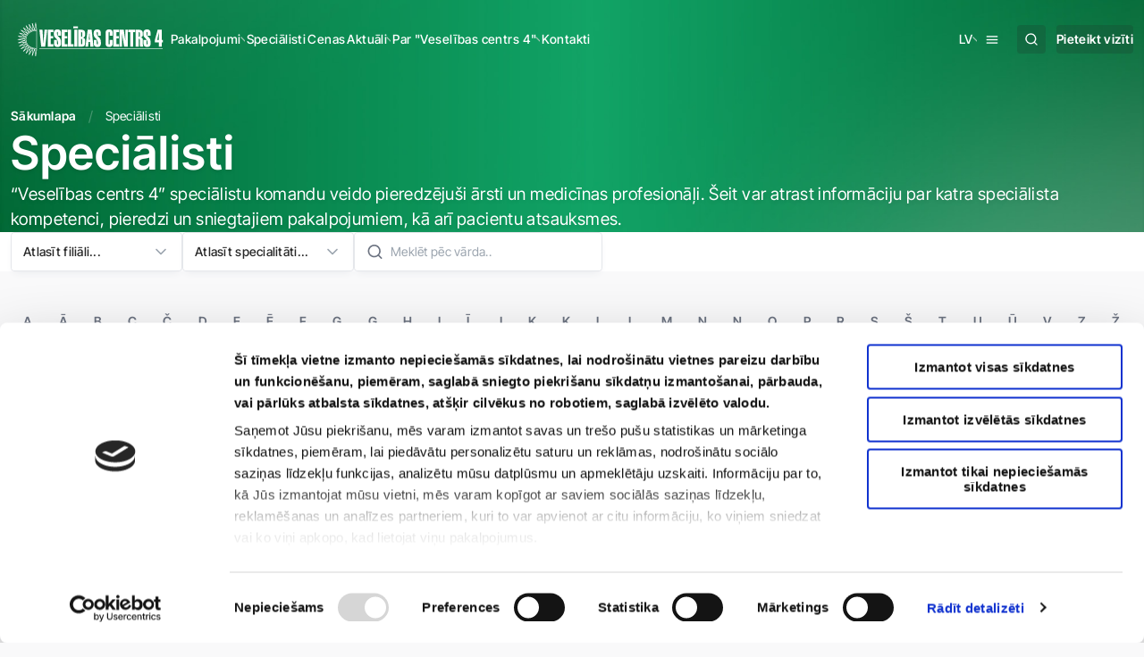

--- FILE ---
content_type: text/html; charset=UTF-8
request_url: https://vc4.lv/specialisti/?speciality=112
body_size: 30241
content:
<!DOCTYPE html>
<html lang="lv">

<head>
    <meta charset="utf-8">
    <meta name="viewport" content="width=device-width, initial-scale=1">
    <meta name="csrf-token" content="MINMDY78ckDhCswcIh0Cz5boh6C0ppB4SWlaDzhc">

    <title>Speciālisti: ārsti un medicīnas eksperti | Veselības centrs 4</title>
<meta name="description" content="&quot;Veselības centrs 4&quot; speciālisti – dermatologs, ginekologs, rehabilitologs, otolaringologs, vertebrologs un citi ārsti. Piesakies vizītei ērti un ātri! ">
<meta property="og:title" content="Speciālisti: ārsti un medicīnas eksperti">
<meta property="og:description" content="&quot;Veselības centrs 4&quot; speciālisti – dermatologs, ginekologs, rehabilitologs, otolaringologs, vertebrologs un citi ārsti. Piesakies vizītei ērti un ātri! ">
<meta property="og:url" content="https://vc4.lv/specialisti">
<meta property="og:type" content="website">



<meta name="recaptcha-site-key" content="6LfsJ5AqAAAAAAixBHCKtg5GANY0xj99u0yf1QP_">
        <link rel="modulepreload" href="https://vc4.lv/front/js/controllers/specialists/index.BTIuR-2H.js" /><link rel="modulepreload" href="https://vc4.lv/front/js/controllers/controller.GlpGEeNK.js" /><link rel="modulepreload" href="https://vc4.lv/front/js/chunks/index.ngrFHoWO.js" /><link rel="modulepreload" href="https://vc4.lv/front/js/chunks/module.esm.B7OnGcQ6.js" /><link rel="modulepreload" href="https://vc4.lv/front/js/chunks/module.esm.BuSgcIh_.js" /><link rel="modulepreload" href="https://vc4.lv/front/js/chunks/appointmenModal.C1izFxiU.js" /><link rel="modulepreload" href="https://vc4.lv/front/js/chunks/modal.BKipCjQ0.js" /><link rel="modulepreload" href="https://vc4.lv/front/js/chunks/FormFieldsErrorFormatter.BEYwN301.js" /><link rel="modulepreload" href="https://vc4.lv/front/js/chunks/searchableSelect.BzRXNBMC.js" /><link rel="modulepreload" href="https://vc4.lv/front/js/app.CzAoHC1w.js" /><link rel="modulepreload" href="https://vc4.lv/front/js/chunks/_commonjsHelpers.CqkleIqs.js" /><link rel="modulepreload" href="https://vc4.lv/front/js/chunks/datepicker.DNBm14mU.js" /><link rel="modulepreload" href="https://vc4.lv/front/js/chunks/leaflet-src.BU5eXA3-.js" /><script type="module" src="https://vc4.lv/front/js/controllers/specialists/index.BTIuR-2H.js" data-navigate-track="reload"></script><script type="module" src="https://vc4.lv/front/js/app.CzAoHC1w.js" data-navigate-track="reload"></script>

    <script>
        APP = {
            urls: {"search":"https:\/\/vc4.lv\/meklet\/search","searchPaginate":"https:\/\/vc4.lv\/meklet\/search\/paginate"}        }
    </script>

<script id="Cookiebot" src="https://consent.cookiebot.com/uc.js" data-cbid="6fdbb615-79bc-44d4-8f8b-6cab9567eed7" data-blockingmode="auto" type="text/javascript"></script>
<script src="https://www.google.com/recaptcha/api.js?render=6LfsJ5AqAAAAAAixBHCKtg5GANY0xj99u0yf1QP_"></script>
<script defer src="https://bot.scandibots.no/embed.js" data-bot-id="cm4lvet9n05esn8bk3rban8fi"></script>
    <link rel="preload" as="style" href="https://vc4.lv/front/css/abovethefold.GdM_kph9.css" /><link rel="preload" as="style" href="https://vc4.lv/front/css/fonts.Dojg1Ffa.css" /><link rel="preload" as="style" href="https://vc4.lv/front/css/style.BWVo8l1g.css" /><link rel="preload" as="style" href="https://vc4.lv/front/css/controllers/specialists.B5g4KW2q.css" /><link rel="stylesheet" href="https://vc4.lv/front/css/abovethefold.GdM_kph9.css" data-navigate-track="reload" /><link rel="stylesheet" href="https://vc4.lv/front/css/fonts.Dojg1Ffa.css" data-navigate-track="reload" /><link rel="stylesheet" href="https://vc4.lv/front/css/style.BWVo8l1g.css" data-navigate-track="reload" /><link rel="stylesheet" href="https://vc4.lv/front/css/controllers/specialists.B5g4KW2q.css" data-navigate-track="reload" />
    <link rel="icon" type="image/svg" href="/front/svg/favicon.svg" />
<link rel="manifest" href="/site.webmanifest" />
    <!-- Google Tag Manager -->
<script>
    (function (w, d, s, l, i) {
        w[l] = w[l] || [];
        w[l].push({
            'gtm.start':
                new Date().getTime(), event: 'gtm.js'
        });
        var f = d.getElementsByTagName(s)[0],
            j = d.createElement(s), dl = l != 'dataLayer' ? '&l=' + l : '';
        j.async = true;
        j.src = 'https://www.googletagmanager.com/gtm.js?id=' + i + dl;
        f.parentNode.insertBefore(j, f);
    })(window, document, 'script', 'dataLayer', 'GTM-PTTF4L');
</script>
<!-- End Google Tag Manager -->
</head>

<body class="preload-transitions  hero  ">
<!-- Google Tag Manager (noscript) -->
<noscript><iframe src="https://www.googletagmanager.com/ns.html?id=GTM-PTTF4L"
                  height="0" width="0" style="display:none; visibility:hidden;"></iframe></noscript>
<!-- End Google Tag Manager (noscript) -->
<a class="skip-main" href="#main">main.skip_to_content</a>

<script>
    document.body.className += ' js';
    document.addEventListener('DOMContentLoaded', function () {
        document.body.classList.remove('preload-transitions');
    });
</script>

<section class="header top" data-main-header>
        <div class="main-header">
            <div class="container">
                                    <a class="logo" href="https://vc4.lv" aria-label="Veselības centrs 4">
                        <img src="https://vc4.lv/storage/settings/01HZM0TNWMAVFET9GQ9NCZ6E8H.svg" alt="Header logo" width="178"
                             height="40"/>
                    </a>
                
                <nav class="main-nav">
                                                                        <div class="dropdown submenu" data-dropdown>

    <button
    class="button dropdown-toggle blank small" type="button" role="button" data-dropdown-toggle="data-dropdown-toggle"
            >
    
            <span>Pakalpojumi</span>
    
    
    

            <svg      width="16"      height="16" >
    <use href="#chevron-down" />
</svg>
    </button>
    <div class="dropdown-content" data-dropdown-content><a class="link" href="https://vc4.lv/pakalpojumi/">Pakalpojumi</a>
                                                                    <a
    class="button blank small" href="https://vc4.lv/pakalpojumi/arstnieciba/" role="link"
            >
    
            <span>Ārstēšana</span>
    
    
    

    </a>
                                                                    <a
    class="button blank small" href="https://vc4.lv/pakalpojumi/arvalstniekiem" role="link"
            >
    
            <span>Ārvalstniekiem</span>
    
    
    

    </a>
                                                                    <a
    class="button blank small" href="https://vc4.lv/pakalpojumi/diagnostika/" role="link"
            >
    
            <span>Diagnostika</span>
    
    
    

    </a>
                                                                    <a
    class="button blank small" href="https://vc4.lv/izbraukumi/" role="link"
            >
    
            <span>Izbraukumi</span>
    
    
    

    </a>
                                                                    <a
    class="button blank small" href="https://vc4.lv/pakalpojumi/laboratorijas-analizu-nodosana/veselibas-centrs-4-analizu-nodosanas-kabineti" role="link"
            >
    
            <span>Laboratorija</span>
    
    
    

    </a>
                                                                    <a
    class="button blank small" href="https://vc4.lv/pakalpojumi/veselibas-parbaudes/" role="link"
            >
    
            <span>Medicīnas komisijas</span>
    
    
    

    </a>
                                                                    <a
    class="button blank small" href="https://vc4.lv/pakalpojumi/rehabilitacija/" role="link"
            >
    
            <span>Rehabilitācija</span>
    
    
    

    </a>
                                                                    <a
    class="button blank small" href="https://vc4.lv/pakalpojumi/estetiska-medicina/" role="link"
            >
    
            <span>Skaistums</span>
    
    
    

    </a>
                                                                    <a
    class="button blank small" href="https://vc4.lv/pakalpojumi/vakcinacija/" role="link"
            >
    
            <span>Vakcinācija</span>
    
    
    

    </a>
                                                                                                    <a
    class="button link small" href="https://vc4.lv/pakalpojumi/" role="link"
            >
    
            <span>Skatīt visu</span>
    
    
    

            <svg      width="16"      height="16" >
    <use href="#chevron-right" />
</svg>
    </a></div>
</div>
                                                                                                <a
    class="button blank small" href="https://vc4.lv/specialisti" role="link"
            >
    
            <span>Speciālisti</span>
    
    
    

    </a>
                                                                                                <a
    class="button blank small" href="https://vc4.lv/cenas" role="link"
            >
    
            <span>Cenas</span>
    
    
    

    </a>
                                                                                                <div class="dropdown submenu" data-dropdown>

    <button
    class="button dropdown-toggle blank small" type="button" role="button" data-dropdown-toggle="data-dropdown-toggle"
            >
    
            <span>Aktuāli</span>
    
    
    

            <svg      width="16"      height="16" >
    <use href="#chevron-down" />
</svg>
    </button>
    <div class="dropdown-content" data-dropdown-content><a class="link" href="https://vc4.lv/aktualitates">Aktuāli</a>
                                                                    <a
    class="button blank small" href="https://vc4.lv/aktualitates/izdevigi-piedavajumi" role="link"
            >
    
            <span>Izdevīgi piedāvājumi</span>
    
    
    

    </a>
                                                                    <a
    class="button blank small" href="https://vc4.lv/aktualitates/zinas" role="link"
            >
    
            <span>Ziņas</span>
    
    
    

    </a>
                                                                    <a
    class="button blank small" href="https://vc4.lv/aktualitates/blogs" role="link"
            >
    
            <span>Blogs</span>
    
    
    

    </a>
                                                                    <a
    class="button blank small" href="https://vc4.lv/aktualitates/podkasts" role="link"
            >
    
            <span>Podkāsts</span>
    
    
    

    </a>
                                                                                                    <a
    class="button link small" href="https://vc4.lv/aktualitates" role="link"
            >
    
            <span>Skatīt visu</span>
    
    
    

            <svg      width="16"      height="16" >
    <use href="#chevron-right" />
</svg>
    </a></div>
</div>
                                                                                                <div class="dropdown submenu" data-dropdown>

    <button
    class="button dropdown-toggle blank small" type="button" role="button" data-dropdown-toggle="data-dropdown-toggle"
            >
    
            <span>Par &quot;Veselības centrs 4&quot;</span>
    
    
    

            <svg      width="16"      height="16" >
    <use href="#chevron-down" />
</svg>
    </button>
    <div class="dropdown-content" data-dropdown-content><a class="link" href="https://vc4.lv/par-veselibas-centrs-4/par-mums">Par &quot;Veselības centrs 4&quot;</a>
                                                                    <a
    class="button blank small" href="https://vc4.lv/par-veselibas-centrs-4" role="link"
            >
    
            <span>Par uzņēmumu</span>
    
    
    

    </a>
                                                                    <a
    class="button blank small" href="https://vc4.lv/vakances" role="link"
            >
    
            <span>Vakances</span>
    
    
    

    </a>
                                                                    <a
    class="button blank small" href="https://vc4.lv/veselibas-centrs-4-davanu-kartes" role="link"
            >
    
            <span>Dāvanu kartes</span>
    
    
    

    </a>
                                                                    <a
    class="button blank small" href="https://vc4.lv/klientu-lojalitates-programma" role="link"
            >
    
            <span>Lojalitātes karte</span>
    
    
    

    </a>
                                                                    <a
    class="button blank small" href="https://vc4.lv/privatuma-politika" role="link"
            >
    
            <span>Privātuma politika</span>
    
    
    

    </a>
                                                                    <a
    class="button blank small" href="https://vc4.lv/atsauksmes" role="link"
            >
    
            <span>Atsauksmes</span>
    
    
    

    </a>
                                                                    <a
    class="button blank small" href="https://vc4.lv/projekti" role="link"
            >
    
            <span>Projekti</span>
    
    
    

    </a>
                                                                    <a
    class="button blank small" href="https://vc4.lv/aktualitates/iepirkumi" role="link"
            >
    
            <span>Iepirkumi</span>
    
    
    

    </a>
                                                                    <a
    class="button blank small" href="https://vc4.lv/mediciniskas-dokumentacijas-pieprasisanas-kartiba" role="link"
            >
    
            <span>Medicīniskās dokumentācijas pieprasīšanas kārtība</span>
    
    
    

    </a>
                                                                    <a
    class="button blank small" href="https://vc4.lv/informacija-par-pakalpojumu-atteiksanu" role="link"
            >
    
            <span>Informācija par pakalpojumu atteikšanu</span>
    
    
    

    </a>
                                                                    <a
    class="button blank small" href="https://vc4.lv/pilnvaru-pieskirsanas-kartiba" role="link"
            >
    
            <span>Pilnvaru piešķiršanas kārtība</span>
    
    
    

    </a>
                                                                    <a
    class="button blank small" href="https://vc4.lv/tehnologiju-parks" role="link"
            >
    
            <span>Tehnoloģiju parks</span>
    
    
    

    </a>
                                                                    <a
    class="button blank small" href="https://vc4.lv/anketa-pirms-operacijam" role="link"
            >
    
            <span>Anketa pirms operācijām</span>
    
    
    

    </a>
                                                                                                    <a
    class="button link small" href="https://vc4.lv/par-veselibas-centrs-4/par-mums" role="link"
            >
    
            <span>Skatīt visu</span>
    
    
    

            <svg      width="16"      height="16" >
    <use href="#chevron-right" />
</svg>
    </a></div>
</div>
                                                                                                <a
    class="button blank small" href="https://vc4.lv/kontakti" role="link"
            >
    
            <span>Kontakti</span>
    
    
    

    </a>
                                                            </nav>

                <nav class="action-nav">
                    <div class="dropdown language-switch" data-dropdown>

    <button
    class="button dropdown-toggle blank small" type="button" role="button" data-dropdown-toggle="data-dropdown-toggle"
            >
    
            <span>LV</span>
    
    
    

            <svg      width="16"      height="16" >
    <use href="#chevron-down" />
</svg>
    </button>
    <div class="dropdown-content" data-dropdown-content><a
    class="button blank small" href="https://vc4.lv/ru/specialisty" role="link"
            >
    
            <span>RU</span>
    
    
    

    </a>
                                                    <a
    class="button blank small" href="https://vc4.lv/en/specialists" role="link"
            >
    
            <span>EN</span>
    
    
    

    </a></div>
</div>

                    <button
    class="button blank icon-only burger-menu small" type="button" role="button" data-menu-toggle="data-menu-toggle" title="Izvēlne"
            >
    
    
    
    <div></div>
                        <div></div>
                        <div></div>

    </button>

                    <search>
    <button
    class="button secondary search icon-only small" type="button" role="button" data-search-toggle="data-search-toggle" data-modal-id="search-modal" title="Meklēt"
            >
    
    
    
    

            <svg      width="16"      height="16" >
    <use href="#magnify" />
</svg>
    </button>

    <template data-modal-template="search-modal">
    <form 
    class="search-global"
    action="https://vc4.lv/meklet"
    method="get"
    x-data="search('')"
    @keydown="handleKeyboardNavigation(event)"
        >
    <label class="form-field text search-input  required" data-form-field>
            <div class="input-head">
                                </div>
    
    <div class="control">
                    <div class="control-prefix"><svg  class="search-icon"      width="24"      height="24" >
    <use href="#magnify" />
</svg></div>
                <input
            id="search"
            name="search"
            type="text"
            value=""
            placeholder="Meklēt..."
             required                         minlength="3" autocomplete="off" x-model="query" x-on:input="handleInput()" x-on:focus="focusSearch($el)" x-init="focusSearch($el)" @keyup.escape="clearSearch()"
        >

        

                            <div class="control-suffix"><div class="loading-indicator" style="display: none;" x-show="loading" x-transition>
            <span class="loader"></span>
        </div>
        <button
    class="button blank icon-only small" type="button" role="button" style="display: none;" x-show="clear" x-on:click="clearSearch()"
            >
    
    
    
    

            <svg      width="16"      height="16" >
    <use href="#close" />
</svg>
    </button></div>
            </div>
        </label>

            <div class="hints">
                <div class="hints-container">
                    <p class="info" style="display: none;" x-show="results.length == 0">Nav rezultātu</p>
<div class="results" style="display: none;" x-show="results.length != 0" x-init="defineResults($el)">
    <template x-for="(category, index) in results" :key="index">
        <div class="search-category" :id="category.name" :class="{ 'loading': category.loading }">

            <h2>
                <span class="category-title"
                    x-html="category.title + ' (' + category.items.total + ')'"></span>
            </h2>

            <template x-for="item in category.items.data" :key="index">
                <a class="search-result result-link" :target="item.newTab ? '_blank' : '_self'" :href="item.url" @focus="setCurrentFocusedIndex($el)">
                    <template x-if="item.thumbnail">
                        <img alt="item.title" :src="item.thumbnail" width="64" height="64" />
                    </template>
                    <div class="result-text">
                        <h3 class="result-title" x-html="item.title"></h3>
                        <p class="result-description" x-html="item.description"></p>
                    </div>
                </a>
            </template>

                    </div>
    </template>
</div>
                </div>
            </div>
</form>
</template>
</search>

<template id="search-category-template">
    <div class="search-category">
        <h2>
            <span class="category-title"></span>
        </h2>
    </div>
</template>

<template id="search-result-template">
    <a class="search-result result-link" href="#">
        <div class="result-text">
            <h3 class="result-title"></h3>
            <p class="result-description"></p>
        </div>
    </a>
</template>

                    <button
    class="button secondary call-to-action small" type="button" role="button" data-show-appointment-modal="data-show-appointment-modal" data-modal-url="https://vc4.lv/lv/appointment-modal"
            >
    
            <span>Pieteikt vizīti</span>
    
    
    

    </button>
                </nav>
            </div>
        </div>

        <div class="mega-menu" data-mega-menu aria-hidden="true">
            <div class="container mega-menu-container">
                <nav class="extended-menu">
                    <div class="mobile-nav">
                                                                                    <div class="mega-menu-item submenu">
                                    <span class="group-title" data-submenu-toggle>
                                        <h4>Pakalpojumi</h4>
                                        <svg  class="chevron"      width="20"      height="20" >
    <use href="#chevron-down" />
</svg>
                                    </span>
                                                                            <a
    class="button blank small" href="https://vc4.lv/pakalpojumi/arstnieciba/" role="link"
            >
    
            <span>Ārstēšana</span>
    
    
    

    </a>
                                                                            <a
    class="button blank small" href="https://vc4.lv/pakalpojumi/arvalstniekiem" role="link"
            >
    
            <span>Ārvalstniekiem</span>
    
    
    

    </a>
                                                                            <a
    class="button blank small" href="https://vc4.lv/pakalpojumi/diagnostika/" role="link"
            >
    
            <span>Diagnostika</span>
    
    
    

    </a>
                                                                            <a
    class="button blank small" href="https://vc4.lv/izbraukumi/" role="link"
            >
    
            <span>Izbraukumi</span>
    
    
    

    </a>
                                                                            <a
    class="button blank small" href="https://vc4.lv/pakalpojumi/laboratorijas-analizu-nodosana/veselibas-centrs-4-analizu-nodosanas-kabineti" role="link"
            >
    
            <span>Laboratorija</span>
    
    
    

    </a>
                                                                            <a
    class="button blank small" href="https://vc4.lv/pakalpojumi/veselibas-parbaudes/" role="link"
            >
    
            <span>Medicīnas komisijas</span>
    
    
    

    </a>
                                                                            <a
    class="button blank small" href="https://vc4.lv/pakalpojumi/rehabilitacija/" role="link"
            >
    
            <span>Rehabilitācija</span>
    
    
    

    </a>
                                                                            <a
    class="button blank small" href="https://vc4.lv/pakalpojumi/estetiska-medicina/" role="link"
            >
    
            <span>Skaistums</span>
    
    
    

    </a>
                                                                            <a
    class="button blank small" href="https://vc4.lv/pakalpojumi/vakcinacija/" role="link"
            >
    
            <span>Vakcinācija</span>
    
    
    

    </a>
                                                                                                                <a
    class="button link view-all small" href="https://vc4.lv/pakalpojumi/" role="link"
            >
    
            <span>Skatīt visu</span>
    
    
    

            <svg      width="16"      height="16" >
    <use href="#chevron-right" />
</svg>
    </a>
                                                                    </div>
                                                                                                                <div class="mega-menu-item submenu">
                                    <a class="group-title" href="https://vc4.lv/specialisti"
                                       target="">
                                                                                <h4>Speciālisti</h4>
                                    </a>
                                </div>
                                                                                                                <div class="mega-menu-item submenu">
                                    <a class="group-title" href="https://vc4.lv/cenas"
                                       target="">
                                                                                <h4>Cenas</h4>
                                    </a>
                                </div>
                                                                                                                <div class="mega-menu-item submenu">
                                    <span class="group-title" data-submenu-toggle>
                                        <h4>Aktuāli</h4>
                                        <svg  class="chevron"      width="20"      height="20" >
    <use href="#chevron-down" />
</svg>
                                    </span>
                                                                            <a
    class="button blank small" href="https://vc4.lv/aktualitates/izdevigi-piedavajumi" role="link"
            >
    
            <span>Izdevīgi piedāvājumi</span>
    
    
    

    </a>
                                                                            <a
    class="button blank small" href="https://vc4.lv/aktualitates/zinas" role="link"
            >
    
            <span>Ziņas</span>
    
    
    

    </a>
                                                                            <a
    class="button blank small" href="https://vc4.lv/aktualitates/blogs" role="link"
            >
    
            <span>Blogs</span>
    
    
    

    </a>
                                                                            <a
    class="button blank small" href="https://vc4.lv/aktualitates/podkasts" role="link"
            >
    
            <span>Podkāsts</span>
    
    
    

    </a>
                                                                                                                <a
    class="button link view-all small" href="https://vc4.lv/aktualitates" role="link"
            >
    
            <span>Skatīt visu</span>
    
    
    

            <svg      width="16"      height="16" >
    <use href="#chevron-right" />
</svg>
    </a>
                                                                    </div>
                                                                                                                <div class="mega-menu-item submenu">
                                    <span class="group-title" data-submenu-toggle>
                                        <h4>Par &quot;Veselības centrs 4&quot;</h4>
                                        <svg  class="chevron"      width="20"      height="20" >
    <use href="#chevron-down" />
</svg>
                                    </span>
                                                                            <a
    class="button blank small" href="https://vc4.lv/par-veselibas-centrs-4" role="link"
            >
    
            <span>Par uzņēmumu</span>
    
    
    

    </a>
                                                                            <a
    class="button blank small" href="https://vc4.lv/vakances" role="link"
            >
    
            <span>Vakances</span>
    
    
    

    </a>
                                                                            <a
    class="button blank small" href="https://vc4.lv/veselibas-centrs-4-davanu-kartes" role="link"
            >
    
            <span>Dāvanu kartes</span>
    
    
    

    </a>
                                                                            <a
    class="button blank small" href="https://vc4.lv/klientu-lojalitates-programma" role="link"
            >
    
            <span>Lojalitātes karte</span>
    
    
    

    </a>
                                                                            <a
    class="button blank small" href="https://vc4.lv/privatuma-politika" role="link"
            >
    
            <span>Privātuma politika</span>
    
    
    

    </a>
                                                                            <a
    class="button blank small" href="https://vc4.lv/atsauksmes" role="link"
            >
    
            <span>Atsauksmes</span>
    
    
    

    </a>
                                                                            <a
    class="button blank small" href="https://vc4.lv/projekti" role="link"
            >
    
            <span>Projekti</span>
    
    
    

    </a>
                                                                            <a
    class="button blank small" href="https://vc4.lv/aktualitates/iepirkumi" role="link"
            >
    
            <span>Iepirkumi</span>
    
    
    

    </a>
                                                                            <a
    class="button blank small" href="https://vc4.lv/mediciniskas-dokumentacijas-pieprasisanas-kartiba" role="link"
            >
    
            <span>Medicīniskās dokumentācijas pieprasīšanas kārtība</span>
    
    
    

    </a>
                                                                            <a
    class="button blank small" href="https://vc4.lv/informacija-par-pakalpojumu-atteiksanu" role="link"
            >
    
            <span>Informācija par pakalpojumu atteikšanu</span>
    
    
    

    </a>
                                                                            <a
    class="button blank small" href="https://vc4.lv/pilnvaru-pieskirsanas-kartiba" role="link"
            >
    
            <span>Pilnvaru piešķiršanas kārtība</span>
    
    
    

    </a>
                                                                            <a
    class="button blank small" href="https://vc4.lv/tehnologiju-parks" role="link"
            >
    
            <span>Tehnoloģiju parks</span>
    
    
    

    </a>
                                                                            <a
    class="button blank small" href="https://vc4.lv/anketa-pirms-operacijam" role="link"
            >
    
            <span>Anketa pirms operācijām</span>
    
    
    

    </a>
                                                                                                                <a
    class="button link view-all small" href="https://vc4.lv/par-veselibas-centrs-4/par-mums" role="link"
            >
    
            <span>Skatīt visu</span>
    
    
    

            <svg      width="16"      height="16" >
    <use href="#chevron-right" />
</svg>
    </a>
                                                                    </div>
                                                                                                                <div class="mega-menu-item submenu">
                                    <a class="group-title" href="https://vc4.lv/kontakti"
                                       target="">
                                                                                <h4>Kontakti</h4>
                                    </a>
                                </div>
                                                                        </div>

                                                                        <div class="mega-menu-item submenu main-mobile">
                                <span class="group-title" data-submenu-toggle>
                                                                            <img class="menu-icon" src="https://vc4.lv/storage/icons/6fbbde44-e343-42a3-8ed8-6accb4aa4606.svg" alt="Speciālisti"/>
                                                                        <h4>Speciālisti</h4>
                                    <svg  class="chevron"      width="20"      height="20" >
    <use href="#chevron-down" />
</svg>
                                </span>
                                                                    <a
    class="button blank small" href="https://vc4.lv/specialisti/vita-skuja" role="link"
            >
    
            <span>Vita Skuja</span>
    
    
    

    </a>
                                                                    <a
    class="button blank small" href="https://vc4.lv/specialisti/alise-emma-raika" role="link"
            >
    
            <span>Alise-Emma Raika</span>
    
    
    

    </a>
                                                                    <a
    class="button blank small" href="https://vc4.lv/specialisti/hosams-abu-meri" role="link"
            >
    
            <span>Hosams Abu Meri</span>
    
    
    

    </a>
                                                                    <a
    class="button blank small" href="https://vc4.lv/specialisti/aija-gerina" role="link"
            >
    
            <span>Aija Geriņa</span>
    
    
    

    </a>
                                                                    <a
    class="button blank small" href="https://vc4.lv/specialisti/karina-burima" role="link"
            >
    
            <span>Karīna Burima</span>
    
    
    

    </a>
                                                                                                    <a
    class="button link view-all small" href="https://vc4.lv/specialisti" role="link"
            >
    
            <span>Skatīt visu</span>
    
    
    

            <svg      width="16"      height="16" >
    <use href="#chevron-right" />
</svg>
    </a>
                                                            </div>
                                                                                                <div class="mega-menu-item submenu main-mobile">
                                <span class="group-title" data-submenu-toggle>
                                                                            <img class="menu-icon" src="https://vc4.lv/storage/icons/a2042061-538b-4b11-9df8-e7f9672c04e0.svg" alt="Pakalpojumi"/>
                                                                        <h4>Pakalpojumi</h4>
                                    <svg  class="chevron"      width="20"      height="20" >
    <use href="#chevron-down" />
</svg>
                                </span>
                                                                    <a
    class="button blank small" href="https://vc4.lv/pakalpojumi" role="link"
            >
    
            <span>Ārstniecība</span>
    
    
    

    </a>
                                                                    <a
    class="button blank small" href="https://vc4.lv/izbraukumi" role="link"
            >
    
            <span>Ārstu izbraukumi</span>
    
    
    

    </a>
                                                                    <a
    class="button blank small" href="https://vc4.lv/pakalpojumi" role="link"
            >
    
            <span>Diagnostika </span>
    
    
    

    </a>
                                                                    <a
    class="button blank small" href="https://vc4.lv/pakalpojumi" role="link"
            >
    
            <span>Estētiskā medicīna</span>
    
    
    

    </a>
                                                                    <a
    class="button blank small" href="https://vc4.lv/izbraukumi/mobilais-mamografs" role="link"
            >
    
            <span>Mamogrāfs</span>
    
    
    

    </a>
                                                                    <a
    class="button blank small" href="https://vc4.lv/pakalpojumi" role="link"
            >
    
            <span>Rehabilitācija</span>
    
    
    

    </a>
                                                                    <a
    class="button blank small" href="https://vc4.lv/pakalpojumi" role="link"
            >
    
            <span>Vakcinācija</span>
    
    
    

    </a>
                                                                                                    <a
    class="button link view-all small" href="https://vc4.lv/pakalpojumi" role="link"
            >
    
            <span>Skatīt visu</span>
    
    
    

            <svg      width="16"      height="16" >
    <use href="#chevron-right" />
</svg>
    </a>
                                                            </div>
                                                                                                <div class="mega-menu-item submenu main-mobile">
                                <span class="group-title" data-submenu-toggle>
                                                                            <img class="menu-icon" src="https://vc4.lv/storage/icons/3c4fd48b-6e00-4e28-b93d-a790ecbf9b0a.svg" alt="Par &quot;Veselības centrs 4&quot;"/>
                                                                        <h4>Par &quot;Veselības centrs 4&quot;</h4>
                                    <svg  class="chevron"      width="20"      height="20" >
    <use href="#chevron-down" />
</svg>
                                </span>
                                                                    <a
    class="button blank small" href="https://vc4.lv/atsauksmes" role="link"
            >
    
            <span>Atsauksmes</span>
    
    
    

    </a>
                                                                    <a
    class="button blank small" href="https://vc4.lv/klientu-apmierinatibas-aptauja" role="link"
            >
    
            <span>Klientu apmierinātības aptauja</span>
    
    
    

    </a>
                                                                    <a
    class="button blank small" href="https://vc4.lv/privatuma-politika" role="link"
            >
    
            <span>Privātuma politika</span>
    
    
    

    </a>
                                                                    <a
    class="button blank small" href="https://vc4.lv/klientu-lojalitates-programma" role="link"
            >
    
            <span>Klientu lojalitātes programma</span>
    
    
    

    </a>
                                                                    <a
    class="button blank small" href="https://vc4.lv/klientu-lojalitates-programma/klienta-kartes-noteikumi" role="link"
            >
    
            <span>Klientu kartes noteikumi</span>
    
    
    

    </a>
                                                                    <a
    class="button blank small" href="https://vc4.lv/mediciniskas-dokumentacijas-pieprasisanas-kartiba" role="link"
            >
    
            <span>Medicīniskās dokumentācijas pieprasīšanas kārtība</span>
    
    
    

    </a>
                                                                    <a
    class="button blank small" href="https://vc4.lv/sia-veselibas-centrs-4-abonementu-ab-un-davanu-karsu-dk-lietosanas-nosacijumi" role="link"
            >
    
            <span>SIA ''Veselības centrs 4'' abonementu (AB) un dāvanu karšu (DK) lietošanas nosacījumi</span>
    
    
    

    </a>
                                                                    <a
    class="button blank small" href="https://vc4.lv/pretkorupcijas-un-interesu-konflikta-noversanas-sistema" role="link"
            >
    
            <span>Pretkorupcijas un interešu konflikta novēršanas sistēma</span>
    
    
    

    </a>
                                                                    <a
    class="button blank small" href="https://vc4.lv/isicitic-kartes-ipasniekiem" role="link"
            >
    
            <span>ISIC/ITIC kartes īpašniekiem</span>
    
    
    

    </a>
                                                                    <a
    class="button blank small" href="https://vc4.lv/kas-janem-vera-ja-bernu-pie-arsta-neved-vecaki" role="link"
            >
    
            <span>Kas jāņem vērā, ja bērnu pie ārsta neved vecāki?</span>
    
    
    

    </a>
                                                                    <a
    class="button blank small" href="https://vc4.lv/privatuma-politika/datu-subjektu-pieprasijuma-veidlapa" role="link"
            >
    
            <span>Datu subjektu pieprasījuma veidlapa</span>
    
    
    

    </a>
                                                                    <a
    class="button blank small" href="https://vc4.lv/biezak-uzdotie-jautajumi" role="link"
            >
    
            <span>Biežāk uzdotie jautājumi</span>
    
    
    

    </a>
                                                                    <a
    class="button blank small" href="https://vc4.lv/projekti" role="link"
            >
    
            <span>Projekti</span>
    
    
    

    </a>
                                                                    <a
    class="button blank small" href="https://vc4.lv/aktualitates/iepirkumi" role="link"
            >
    
            <span>Iepirkumi</span>
    
    
    

    </a>
                                                                    <a
    class="button blank small" href="https://vc4.lv/par-veselibas-centrs-4/rekviziti" role="link"
            >
    
            <span>Rekvizīti</span>
    
    
    

    </a>
                                                                    <a
    class="button blank small" href="https://vc4.lv/tehnologiju-parks" role="link"
            >
    
            <span>Tehnoloģiju parks</span>
    
    
    

    </a>
                                                                                            </div>
                                            
                                            <div class="mega-menu-item submenu social main-mobile">
                            <span class="group-title">
                                <svg  class="menu-icon"      width="48"      height="48" >
    <use href="#menu-social" />
</svg>
                                <h4>Seko mums</h4>
                            </span>
                            <div class="social-links">
                    <a
    class="button primary icon-only social small" href="https://www.instagram.com/vc4_health/" role="link" title="instagram"
            >
    
    
    
    

            <svg      width="18"      height="18" >
    <use href="#social-instagram" />
</svg>
    </a>
                    <a
    class="button primary icon-only social small" href="https://www.facebook.com/Veselibascentrs4/" role="link" title="facebook"
            >
    
    
    
    

            <svg      width="18"      height="18" >
    <use href="#social-facebook" />
</svg>
    </a>
                    <a
    class="button primary icon-only social small" href="https://www.youtube.com/user/medicinaskanals" role="link" title="youtube"
            >
    
    
    
    

            <svg      width="18"      height="18" >
    <use href="#social-youtube" />
</svg>
    </a>
                    <a
    class="button primary icon-only social small" href="https://www.tiktok.com/@veselibascentrs4" role="link" title="tiktok"
            >
    
    
    
    

            <svg      width="18"      height="18" >
    <use href="#social-tiktok" />
</svg>
    </a>
                    <a
    class="button primary icon-only social small" href="https://twitter.com/VC4_LV" role="link" title="x"
            >
    
    
    
    

            <svg      width="18"      height="18" >
    <use href="#social-x" />
</svg>
    </a>
            </div>
                        </div>
                    
                    <nav class="mobile-action-nav">
                        <button
    class="button secondary call-to-action small" type="button" role="button" data-show-appointment-modal="data-show-appointment-modal" data-modal-url="https://vc4.lv/lv/appointment-modal"
            >
    
            <span>Pieteikt vizīti</span>
    
    
    

    </button>
                                                    <div class="social-links">
                    <a
    class="button primary icon-only social small" href="https://www.instagram.com/vc4_health/" role="link" title="instagram"
            >
    
    
    
    

            <svg      width="18"      height="18" >
    <use href="#social-instagram" />
</svg>
    </a>
                    <a
    class="button primary icon-only social small" href="https://www.facebook.com/Veselibascentrs4/" role="link" title="facebook"
            >
    
    
    
    

            <svg      width="18"      height="18" >
    <use href="#social-facebook" />
</svg>
    </a>
                    <a
    class="button primary icon-only social small" href="https://www.youtube.com/user/medicinaskanals" role="link" title="youtube"
            >
    
    
    
    

            <svg      width="18"      height="18" >
    <use href="#social-youtube" />
</svg>
    </a>
                    <a
    class="button primary icon-only social small" href="https://www.tiktok.com/@veselibascentrs4" role="link" title="tiktok"
            >
    
    
    
    

            <svg      width="18"      height="18" >
    <use href="#social-tiktok" />
</svg>
    </a>
                    <a
    class="button primary icon-only social small" href="https://twitter.com/VC4_LV" role="link" title="x"
            >
    
    
    
    

            <svg      width="18"      height="18" >
    <use href="#social-x" />
</svg>
    </a>
            </div>
                                                <div class="language-switch">
                                                            <a
    class="button blank small" href="https://vc4.lv/ru/specialisty" role="link"
            >
    
            <span>RU</span>
    
    
    

    </a>
                                                            <a
    class="button blank small" href="https://vc4.lv/en/specialists" role="link"
            >
    
            <span>EN</span>
    
    
    

    </a>
                                                    </div>
                    </nav>
                </nav>
            </div>
        </div>
    </section>

<main id="main">
        <section class="hero ">
    <div class="hero-background">
        <svg  class="hero-deco"      width="1000"      height="1000" >
    <use href="#hero" />
</svg>
        
    </div>
            <div class="container">
            <div class="hero-content grid-container">
                <nav class="breadcrumbs ">
    <ul>
                            <li>
                                    <a href="https://vc4.lv">
                        <span>Sākumlapa</span>
                    </a>
                            </li>
                    <li>
                                    <span>Speciālisti</span>
                            </li>
            </ul>
</nav>
            <h1>Speciālisti</h1>
            <p>“Veselības centrs 4” speciālistu komandu veido pieredzējuši ārsti un medicīnas profesionāļi. Šeit var atrast informāciju par katra speciālista kompetenci, pieredzi un sniegtajiem pakalpojumiem, kā arī pacientu atsauksmes.</p>
            </div>
        </div>
        
</section>

    <section class="specialists" x-data="specialistPage('https://vc4.lv/specialisti/load', '')">

        <div class="filters">
    <div class="container">
        <div class="filter-inputs">

                            <label class="form-field select small filter " data-form-field for="branch_filter">
        <div class="control">

        
        <select
            id="branch_filter"
            name="branch_filter"
            
            
            x-on:change="handleSelect(event, 'branches')" data-select-filter="branches"
        >

                            <option value="" disabled selected>Atlasīt filiāli...</option>
            
                            <template x-for="branch in filteredBranches" :key="index">
                        <option :value="branch.id" x-text="branch.name"></option>
                    </template>
                    </select>
        <div class="control-suffix">
            <svg      width="20"      height="20" >
    <use href="#chevron-down" />
</svg>
        </div>
    </div>
                            <div class="hint-container"></div>
    </label>
            
            <label class="form-field select small specialities filter " data-form-field for="specialities_filter">
        <div class="control">

        
        <select
            id="specialities_filter"
            name="specialities_filter"
            
            
            x-on:change="handleSelect(event, 'specialities')" data-select-filter="specialities"
        >

                            <option value="" disabled selected>Atlasīt specialitāti...</option>
            
                            <template x-for="speciality in filteredSpecialities" :key="speciality.id">
                    <option :value="speciality.id" x-text="speciality.name"></option>
                </template>
                    </select>
        <div class="control-suffix">
            <svg      width="20"      height="20" >
    <use href="#chevron-down" />
</svg>
        </div>
    </div>
                            <div class="hint-container"></div>
    </label>

            <label class="form-field text small search filter " data-form-field>
    
    <div class="control">
                    <div class="control-prefix"><svg      width="20"      height="20" >
    <use href="#magnify" />
</svg></div>
                <input
            id="search"
            name="search"
            type="text"
            value=""
            placeholder="Meklēt pēc vārda.."
                                    x-model="search" @input="handleSearch(event)"
        >

        

                    </div>
        </label>

        </div>

        <template x-if="Object.entries(selectedFilters).length">
            <div class="active-filters">
                <template x-for="[filterName, filters] in Object.entries(selectedFilters)" :key="filterName">
                    <template x-for="filter in filters" :key="filter.id">
                        <button
    class="button third tag extra-small" type="button" role="button" @click="removeFilter(filter, filterName)"
            >
    
    
    
    <span x-text="filter.name || filter"></span>

            <svg      width="14"      height="14" >
    <use href="#close" />
</svg>
    </button>
                    </template>
                </template>
            </div>
        </template>
    </div>

</div>

<div class="container">
    <div class="alphabet-filter">
        <template x-for="letter in letters" :key="letter">
            <button class="button blank small" :class="{ 'active': selectedFilters.letter == letter }"
                    @click="handleByLetter(letter)" x-text="letter"></button>
        </template>
    </div>
</div>

        <div class="container">

            <div class="grid-container card-grid">
                <div class="load-wrapper">
                    <div class="loader" x-show="isLoading"></div>
                </div>

                <div class="mobile-letter-filter">
                    <p class="count" x-show="filteredSpecialists.length">
                        <span x-text="filteredSpecialists.length" x-transition></span>
                        speciālisti                    </p>

                    <label class="form-field select small letter-dropdown filter " data-form-field for="letter_filter">
        <div class="control">

                    <div class="leading-suffix">
                <svg      width="20"      height="20" >
    <use href="#magnify" />
</svg>
            </div>
        
        <select
            id="letter_filter"
            name="letter_filter"
            
            
            x-on:change="handleByLetter(event.target.value)" data-select-filter="letter"
        >

                            <option value="" disabled selected>Burti (A-Z)</option>
            
                            <template x-for="letter in letters" :key="letter">
                            <option :value="letter" x-text="letter"></option>
                        </template>
                    </select>
        <div class="control-suffix">
            <svg      width="20"      height="20" >
    <use href="#chevron-down" />
</svg>
        </div>
    </div>
                            <div class="hint-container"></div>
    </label>
                </div>

                <template x-for="specialist in displayedSpecialists" :key="specialist.id">

    <div class="card specialist-card reveal" x-intersect="revealCard($el)">
    
    
            <div class="profile">
            <div class="image">
                <a :href="specialist.url">

                <template x-if="specialist.image">
                    <img :alt="specialist.full_name" :src="specialist.image" loading="lazy">
                </template>

                <template x-if="!specialist.image">
                    <img :src="`/front/images/placeholders/${specialist.gender}.png`" :alt="specialist.full_name"
                        loading="lazy">
                </template>

                <div class="background"
                    style="background-image: url('/front/images/placeholders/specialist-background.jpg')">
                </div>
            </a>
            </div>
        </div>
    
            <div class="card-content">
            <div class="languages">
                <p>
                    <template x-for="language in specialist.languages" :key="index">
                        <span x-text="language"></span>
                    </template>
                </p>
            </div>

            <a :href="specialist.url">
                <h2 x-text="specialist.full_name"></h2>
            </a>

            <div class="tags">
                <template x-for="specialty in specialist.specialities" :key="index">
                    <button
    class="button third extra-small" type="button" role="button" x-text="specialty.name"
            >
    
    
    
    

    </button>
                </template>
            </div>
        </div>
    
            <footer class="card-footer">
            <div class="timeslot-wrapper application">

                <template x-if="specialist.timeslot">
                    <div class="timeslot">
                        <p>E-pieraksts.lv Pieejama tikšanās:</p>
                        <svg      width="16"      height="16" >
    <use href="#calendar-clock" />
</svg>
                        <p x-text="specialist.timeslot.date"></p>
                        <svg      width="16"      height="16" >
    <use href="#clock" />
</svg>
                        <p x-text="specialist.timeslot.time"></p>
                    </div>
                </template>

                <template x-if="specialist.timeslot">
                    <a
    class="button primary apply small" href="" role="link" target="_blank"
        x-bind:href="specialist.appointment_url"
            >
            <svg      width="16"      height="16" >
    <use href="#calendar-clock" />
</svg>
    
            <span>E-pieraksts</span>
    
    
    

    </a>
                </template>

                <template x-if="specialist.parental_leave">
                    <div>
                        <div class="icon parental-leave">
                            <svg      width="20"      height="20" >
    <use href="#clock" />
</svg>
                        </div>
                        <p>Bērna kopšanas atvaļinājumā</p>
                    </div>
                </template>

                <template x-if="!specialist.timeslot">
                    <button
    class="button link inline small" type="button" role="button" data-specialists-appointment-modal="data-specialists-appointment-modal" x-show="specialist.allow_to_apply" data-modal-url="https://vc4.lv/lv/appointment-modal" x-bind:data-specialist-id="specialist.id" x-bind:data-branch-id="branchId ? 'branch_' + branchId : false" x-bind:data-type="'branch'"
            >
    
    
    
    Pieteikt vizīti

    </button>
                </template>
            </div>
        </footer>
    
    </div>
</template>

                <template x-if="!specialists.length">
                    <div class="load-wrapper">
                        <p class="not-found" x-show="!filteredSpecialists.length">Neviens speciālists netika atrasts</p>
                    </div>

                    <div class="fade" x-show="!infiniteScrollEnabled"></div>
                </template>

                <div x-show="infiniteScrollEnabled" x-intersect="loadMore"></div>
            </div>
        </div>
    </section>
</main>

<section class="footer">
    <section class="reusable-section large-input-block subscribe">
    <div class="container">

        <div class="section-title">
            <span class="eyebrow">jaunumu vēstule</span>
            <h2>Piesakies jaunumiem un uzzini pirmais!</h2>
        </div>

        <form class="subscribe-form" data-subscribe-form data-recaptcha="subscribe" action="https://vc4.lv/lv/subscribe" method="post">
            <input type="hidden" name="_token" value="MINMDY78ckDhCswcIh0Cz5boh6C0ppB4SWlaDzhc" autocomplete="off">
            <div class="input-group">
                <label class="form-field text  " data-form-field>
            <div class="input-head">
                            <div class="label">
                    <span>E-pasts</span>
                </div>
                                </div>
    
    <div class="control">
                    <div class="control-prefix"><svg      width="24"      height="24" >
    <use href="#mail" />
</svg></div>
                <input
            id="email"
            name="email"
            type="text"
            value=""
            placeholder="E-pasts"
                                    
        >

        

                    </div>
        </label>
                <button
    class="button primary large" type="submit" role="button"
            >
    
            <span>Pierakstīties</span>
    
    
    

    </button>
            </div>

            <div
    class="form-field checkbox"
    data-form-field
>
    <label for="agree">
        <div class="mark">
            <input id="agree"
                   type="checkbox"
                   name="agree"
                   value="1"
                                                            >
            <svg  class="checkmark"      width="20"      height="20" >
    <use href="#checkmark" />
</svg>
        </div>
        <span class="label">Es piekrītu, ka sabiedrība ar ierobežotu atbildību “Veselības centrs 4” veiks manu iepriekš norādīto personas datu apstrādi, lai man sūtītu aktuālās ziņas un informāciju, izmantojot e-pastu. Apzinos, ka man jebkurā brīdī ir iespēja atsaukt sniegto piekrišanu. Ar plašāku informāciju par mūsu veikto personas datu apstrādi aicinām iepazīties mūsu Privātuma politikā.</span>
    </label>
    <div class="error-container"></div>
</div>
        </form>
    </div>
</section>
    <div class="container">

        <div class="grid-container">
            <div class="footer-branding">
                                    <a class="logo" href="https://vc4.lv" aria-label="Veselības centrs 4">
                        <img src="https://vc4.lv/storage/settings/01HZM0TNWMAVFET9GQ9NCZ6E8H.svg" height="40" alt="Footer logo" />
                    </a>
                                <p>&quot;SIA &#039;&#039;Veselības centrs 4&#039;&#039; ir viena no lielākajām privātajām daudzprofilu ambulatorajām medicīnas kompānijām Latvijā ar 30 gadu pieredzi un tehnoloģiski modernāko aprīkojumu. Galvenie darbības virzieni - daudzveidīga diagnostika, pilna spektra ārstēšana, mūsdienīga rehabilitācija, jauna koncepta preventīvā un estētiskā medicīna.&quot;</p>
            </div>

                            <div class="footer-links">
                    <h2>Par uzņēmumu</h2>

                                            <a href="https://vc4.lv/projekti/pilotprojekts-veselibas-aprupe-digitala-vide-metabolo-slimibu-pacientu-parraudzibas-efektivizesana-un-pakalpojumu-pieejamibas-uzlabosana">Projekti</a>
                                            <a href="https://vc4.lv/vakances">Vakances</a>
                                            <a href="https://vc4.lv/privatuma-politika">Privātuma politika</a>
                                            <a href="https://vc4.lv/par-veselibas-centrs-4">Par "Veselības centrs 4"</a>
                                            <a href="https://vc4.lv/kontakti">Kontakti</a>
                                            <a href="https://vc4.lv/aktualitates/iepirkumi">Iepirkumi</a>
                                    </div>
            
            <div class="footer-links footer-contacts">
                <h2>Sazinies ar mums</h2>

                                    <div class="contact-item">
                        <svg  class="contact-icon"      width="24"      height="24" >
    <use href="#map-pin" />
</svg>
                        <p>K. Barona iela 117, Rīga</p>
                    </div>
                
                                    <a class="contact-item" href="tel:+371 67847100">
                        <svg  class="contact-icon"      width="24"      height="24" >
    <use href="#smartphone" />
</svg>
                        <p>Tālrunis: +371 67847100</p>
                    </a>
                
                                    <a class="contact-item" href="mailto:reg@vc4.lv">
                        <svg  class="contact-icon"      width="24"      height="24" >
    <use href="#mail" />
</svg>
                        <p>E-pasts: reg@vc4.lv</p>
                    </a>
                            </div>

            <div class="footer-social">
                <h2>Social</h2>
                <div class="social-links">
                    <a
    class="button primary icon-only social small" href="https://www.instagram.com/vc4_health/" role="link" title="instagram"
            >
    
    
    
    

            <svg      width="18"      height="18" >
    <use href="#social-instagram" />
</svg>
    </a>
                    <a
    class="button primary icon-only social small" href="https://www.facebook.com/Veselibascentrs4/" role="link" title="facebook"
            >
    
    
    
    

            <svg      width="18"      height="18" >
    <use href="#social-facebook" />
</svg>
    </a>
                    <a
    class="button primary icon-only social small" href="https://www.youtube.com/user/medicinaskanals" role="link" title="youtube"
            >
    
    
    
    

            <svg      width="18"      height="18" >
    <use href="#social-youtube" />
</svg>
    </a>
                    <a
    class="button primary icon-only social small" href="https://www.tiktok.com/@veselibascentrs4" role="link" title="tiktok"
            >
    
    
    
    

            <svg      width="18"      height="18" >
    <use href="#social-tiktok" />
</svg>
    </a>
                    <a
    class="button primary icon-only social small" href="https://twitter.com/VC4_LV" role="link" title="x"
            >
    
    
    
    

            <svg      width="18"      height="18" >
    <use href="#social-x" />
</svg>
    </a>
            </div>
            </div>
        </div>
    </div>
</section>

<div class="modal-container" id="modal-main" data-modal-container aria-hidden="true">
    <div class="modal-overlay" data-a11y-dialog-hide></div>

    <div class="content-wrapper">
        <div class="button-wrapper">
            <button class="button blank icon-only button-close" data-a11y-dialog-hide type="button" aria-label="Close">
                <svg         >
    <use href="#close" />
</svg>
            </button>
        </div>

        <div class="modal-inner" role="document">
            <div class="modal-content" data-modal-content></div>
        </div>
    </div>
</div>

<svg width="0" height="0" style="position:absolute"><symbol fill="none" viewBox="0 0 20 20" id="alert-circle" xmlns="http://www.w3.org/2000/svg"><g fill="currentColor" fill-rule="evenodd" clip-rule="evenodd"><path d="M10 2.5a7.5 7.5 0 1 0 0 15 7.5 7.5 0 0 0 0-15M.833 10a9.167 9.167 0 1 1 18.334 0A9.167 9.167 0 0 1 .833 10"/><path d="M10 5.834c.46 0 .833.373.833.833V10a.833.833 0 0 1-1.666 0V6.667c0-.46.373-.834.833-.834M9.167 13.334c0-.46.373-.834.833-.834h.008a.833.833 0 0 1 0 1.667H10a.833.833 0 0 1-.833-.833"/></g></symbol><symbol fill="none" viewBox="0 0 16 16" id="archive" xmlns="http://www.w3.org/2000/svg"><path stroke="currentColor" stroke-linecap="round" stroke-linejoin="round" stroke-width="1.6" d="M14 5.334V14H2V5.334M15.335 2H.668v3.333h14.667zM6.668 8h2.667"/></symbol><symbol fill="none" viewBox="0 0 20 20" id="arrow-down" xmlns="http://www.w3.org/2000/svg"><g fill="currentColor" fill-rule="evenodd" clip-rule="evenodd"><path d="M10 3.334a.833.833 0 0 0-.833.833v11.667a.833.833 0 0 0 1.666 0V4.167A.833.833 0 0 0 10 3.334"/><path d="M3.577 9.41a.833.833 0 0 0 0 1.18l5.834 5.833a.833.833 0 0 0 1.178 0l5.834-5.834a.833.833 0 0 0-1.179-1.178L10 14.655 4.756 9.411a.833.833 0 0 0-1.179 0"/></g></symbol><symbol fill="none" viewBox="0 0 20 20" id="arrow-left" xmlns="http://www.w3.org/2000/svg"><g fill="currentColor" fill-rule="evenodd" clip-rule="evenodd"><path d="M16.667 10a.833.833 0 0 0-.834-.833H4.167a.833.833 0 0 0 0 1.666h11.666c.46 0 .834-.373.834-.833"/><path d="M10.59 3.578a.833.833 0 0 0-1.18 0L3.578 9.41a.833.833 0 0 0 0 1.178l5.834 5.834a.833.833 0 0 0 1.178-1.179L5.345 10l5.244-5.244a.833.833 0 0 0 0-1.178"/></g></symbol><symbol fill="none" viewBox="0 0 20 20" id="arrow-right" xmlns="http://www.w3.org/2000/svg"><g fill="currentColor" fill-rule="evenodd" clip-rule="evenodd"><path d="M3.333 10c0-.46.373-.833.834-.833h11.666a.833.833 0 0 1 0 1.666H4.167A.833.833 0 0 1 3.333 10"/><path d="M9.41 3.578a.833.833 0 0 1 1.18 0l5.833 5.833a.833.833 0 0 1 0 1.178l-5.834 5.834a.833.833 0 0 1-1.178-1.179L14.655 10 9.41 4.756a.833.833 0 0 1 0-1.178"/></g></symbol><symbol fill="none" viewBox="0 0 20 20" id="arrow-up" xmlns="http://www.w3.org/2000/svg"><g fill="currentColor" fill-rule="evenodd" clip-rule="evenodd"><path d="M10 16.667c.46 0 .833-.374.833-.834V4.166a.833.833 0 0 0-1.666 0v11.667c0 .46.373.833.833.833"/><path d="M16.423 10.59a.833.833 0 0 0 0-1.18l-5.834-5.833a.833.833 0 0 0-1.178 0L3.577 9.411a.833.833 0 0 0 1.179 1.178L10 5.345l5.244 5.244a.833.833 0 0 0 1.179 0"/></g></symbol><symbol fill="none" viewBox="0 0 20 20" id="arrow-up-right" xmlns="http://www.w3.org/2000/svg"><g fill="currentColor" fill-rule="evenodd" clip-rule="evenodd"><path d="M4.167 5.139c0-.537.435-.973.972-.973h9.722c.537 0 .972.436.972.973v9.722a.972.972 0 1 1-1.944 0V6.11h-8.75a.97.97 0 0 1-.972-.972"/><path d="M15.549 4.451c.38.38.38.996 0 1.375l-9.723 9.722a.972.972 0 1 1-1.374-1.374l9.722-9.723a.97.97 0 0 1 1.375 0"/></g></symbol><symbol fill="none" viewBox="0 0 16 16" id="briefcase-outline" xmlns="http://www.w3.org/2000/svg"><path fill="currentColor" fill-rule="evenodd" d="M2.667 5.333A.667.667 0 0 0 2 6v6.667c0 .368.298.666.667.666h10.666a.667.667 0 0 0 .667-.666V6a.667.667 0 0 0-.667-.667zM.667 6a2 2 0 0 1 2-2h10.666a2 2 0 0 1 2 2v6.667a2 2 0 0 1-2 2H2.667a2 2 0 0 1-2-2z" clip-rule="evenodd"/><path fill="currentColor" fill-rule="evenodd" d="M2.667 5.333A.667.667 0 0 0 2 6v6.667c0 .368.298.666.667.666h10.666a.667.667 0 0 0 .667-.666V6a.667.667 0 0 0-.667-.667zM.667 6a2 2 0 0 1 2-2h10.666a2 2 0 0 1 2 2v6.667a2 2 0 0 1-2 2H2.667a2 2 0 0 1-2-2z" clip-rule="evenodd"/><path fill="currentColor" fill-rule="evenodd" d="M5.252 1.919a2 2 0 0 1 1.415-.586h2.666a2 2 0 0 1 2 2V14A.667.667 0 0 1 10 14V3.333a.667.667 0 0 0-.667-.666H6.667A.667.667 0 0 0 6 3.333V14a.667.667 0 1 1-1.333 0V3.333a2 2 0 0 1 .585-1.414" clip-rule="evenodd"/><path fill="currentColor" fill-rule="evenodd" d="M5.252 1.919a2 2 0 0 1 1.415-.586h2.666a2 2 0 0 1 2 2V14A.667.667 0 0 1 10 14V3.333a.667.667 0 0 0-.667-.666H6.667A.667.667 0 0 0 6 3.333V14a.667.667 0 1 1-1.333 0V3.333a2 2 0 0 1 .585-1.414" clip-rule="evenodd"/></symbol><symbol fill="none" viewBox="0 0 20 20" id="calendar-clock" xmlns="http://www.w3.org/2000/svg"><g fill="currentColor" fill-rule="evenodd" clip-rule="evenodd"><path d="M2.399 3.232A2.5 2.5 0 0 1 4.167 2.5h11.666a2.5 2.5 0 0 1 2.5 2.5v1.25a.833.833 0 1 1-1.666 0V5a.833.833 0 0 0-.834-.833H4.167A.833.833 0 0 0 3.333 5v11.667a.833.833 0 0 0 .834.833h2.916a.833.833 0 1 1 0 1.667H4.167a2.5 2.5 0 0 1-2.5-2.5V5a2.5 2.5 0 0 1 .732-1.768"/><path d="M13.333.833c.46 0 .834.374.834.834V5A.833.833 0 1 1 12.5 5V1.667c0-.46.373-.834.833-.834M6.667.833c.46 0 .833.374.833.834V5a.833.833 0 1 1-1.667 0V1.667c0-.46.374-.834.834-.834M1.667 8.334c0-.46.373-.834.833-.834h4.167a.833.833 0 0 1 0 1.667H2.5a.833.833 0 0 1-.833-.833M13.333 10.834c.46 0 .834.373.834.833v1.485l.95.791a.833.833 0 0 1-1.067 1.28l-1.25-1.041a.83.83 0 0 1-.3-.64v-1.875c0-.46.373-.833.833-.833"/><path d="M13.333 9.167a4.167 4.167 0 1 0 0 8.333 4.167 4.167 0 0 0 0-8.333m-4.124.042a5.833 5.833 0 1 1 8.25 8.25 5.833 5.833 0 0 1-8.25-8.25"/></g></symbol><symbol fill="none" viewBox="0 0 20 20" id="checkmark" xmlns="http://www.w3.org/2000/svg"><path fill="currentColor" d="M15.259 5.991a1.25 1.25 0 0 1 0 1.768l-6.25 6.25a1.25 1.25 0 0 1-1.768 0l-2.5-2.5A1.25 1.25 0 0 1 6.51 9.741l1.616 1.617 5.366-5.367a1.25 1.25 0 0 1 1.768 0"/></symbol><symbol fill="none" viewBox="0 0 20 20" id="chevron-down" xmlns="http://www.w3.org/2000/svg"><path fill="currentColor" fill-rule="evenodd" d="M4.41 6.91a.833.833 0 0 1 1.18 0L10 11.322l4.41-4.41a.833.833 0 1 1 1.18 1.178l-5 5a.833.833 0 0 1-1.18 0l-5-5a.833.833 0 0 1 0-1.178" clip-rule="evenodd"/></symbol><symbol fill="none" viewBox="0 0 20 20" id="chevron-left" xmlns="http://www.w3.org/2000/svg"><path fill="currentColor" fill-rule="evenodd" d="M13.09 15.59a.833.833 0 0 0 0-1.18L8.677 10l4.411-4.41a.833.833 0 0 0-1.178-1.18l-5 5a.833.833 0 0 0 0 1.18l5 5a.833.833 0 0 0 1.178 0" clip-rule="evenodd"/></symbol><symbol fill="none" viewBox="0 0 20 20" id="chevron-right" xmlns="http://www.w3.org/2000/svg"><path fill="currentColor" fill-rule="evenodd" d="M6.91 15.59a.833.833 0 0 1 0-1.18L11.323 10 6.91 5.59a.833.833 0 1 1 1.178-1.18l5 5a.833.833 0 0 1 0 1.18l-5 5a.833.833 0 0 1-1.178 0" clip-rule="evenodd"/></symbol><symbol fill="none" viewBox="0 0 20 20" id="chevron-up" xmlns="http://www.w3.org/2000/svg"><path fill="currentColor" fill-rule="evenodd" d="M4.41 13.09a.833.833 0 0 0 1.18 0L10 8.678l4.41 4.41a.833.833 0 1 0 1.18-1.178l-5-5a.833.833 0 0 0-1.18 0l-5 5a.833.833 0 0 0 0 1.178" clip-rule="evenodd"/></symbol><symbol fill="none" viewBox="0 0 24 24" id="clock" xmlns="http://www.w3.org/2000/svg"><g fill="currentColor" fill-rule="evenodd" clip-rule="evenodd"><path d="M12 3a9 9 0 1 0 0 18 9 9 0 0 0 0-18M1 12C1 5.925 5.925 1 12 1s11 4.925 11 11-4.925 11-11 11S1 18.075 1 12"/><path d="M12 5a1 1 0 0 1 1 1v5.382l3.447 1.724a1 1 0 1 1-.894 1.788l-4-2A1 1 0 0 1 11 12V6a1 1 0 0 1 1-1"/></g></symbol><symbol fill="none" viewBox="0 0 20 20" id="close" xmlns="http://www.w3.org/2000/svg"><g fill="currentColor" fill-rule="evenodd" clip-rule="evenodd"><path d="M15.59 4.41a.833.833 0 0 1 0 1.18l-10 10a.833.833 0 0 1-1.18-1.18l10-10a.833.833 0 0 1 1.18 0"/><path d="M4.41 4.41a.833.833 0 0 1 1.18 0l10 10a.833.833 0 1 1-1.18 1.18l-10-10a.833.833 0 0 1 0-1.18"/></g></symbol><symbol fill="none" viewBox="0 0 20 20" id="euro" xmlns="http://www.w3.org/2000/svg"><path fill="currentColor" fill-rule="evenodd" d="M2.5 8.333c0-.46.373-.833.833-.833h10a.833.833 0 1 1 0 1.667h-10a.833.833 0 0 1-.833-.834M2.5 11.667c0-.46.373-.834.833-.834h7.5a.833.833 0 1 1 0 1.667h-7.5a.833.833 0 0 1-.833-.833" clip-rule="evenodd"/><path fill="currentColor" fill-rule="evenodd" d="M11.498 2.5a7.25 7.25 0 0 1 4.896 1.883.833.833 0 0 1-1.12 1.234 5.58 5.58 0 0 0-3.767-1.45 5.75 5.75 0 0 0-5.674 5.822V10c0 3.227 2.564 5.833 5.667 5.833 1.438 0 2.751-.574 3.791-1.466a.833.833 0 0 1 1.085 1.266C15.082 16.74 13.396 17.5 11.5 17.5c-4.062 0-7.33-3.39-7.333-7.495A7.417 7.417 0 0 1 11.49 2.5z" clip-rule="evenodd"/></symbol><symbol fill="none" viewBox="0 0 16 16" id="filter" xmlns="http://www.w3.org/2000/svg"><path fill="currentColor" fill-rule="evenodd" d="M.728 1.72a.67.67 0 0 1 .605-.387h13.333a.667.667 0 0 1 .51 1.098L9.998 8.55V14a.667.667 0 0 1-.964.595l-2.667-1.333a.67.67 0 0 1-.369-.596V8.55L.824 2.43a.67.67 0 0 1-.096-.711m2.042.947 4.405 5.21c.102.12.158.272.158.43v3.948l1.333.666V8.308c0-.158.056-.31.158-.43l4.405-5.21z" clip-rule="evenodd"/><defs><linearGradient id="ata" x1=".666" x2="15.333" y1="8" y2="8" gradientUnits="userSpaceOnUse"><stop stop-color="currentColor"/><stop offset="1" stop-color="currentColor"/></linearGradient></defs></symbol><symbol fill="none" viewBox="0 0 14 14" id="graduation-cap" xmlns="http://www.w3.org/2000/svg"><path fill="currentColor" d="M7 2.406q-.25 0-.486.084L.762 4.568a.494.494 0 0 0 0 .927l1.187.428a3.4 3.4 0 0 0-.527 1.813v.576c0 .583-.221 1.184-.457 1.658-.133.266-.285.529-.462.77a.33.33 0 0 0 .183.517l1.312.328a.327.327 0 0 0 .4-.254 5.3 5.3 0 0 0-.043-2.229 4.5 4.5 0 0 0-.277-.861v-.505c0-.62.21-1.204.573-1.671a2.5 2.5 0 0 1 1.009-.732l3.22-1.266a.328.328 0 0 1 .24.61L3.9 5.941c-.255.1-.478.254-.66.443l3.272 1.181a1.45 1.45 0 0 0 .972 0l5.755-2.071a.492.492 0 0 0 0-.927L7.486 2.49A1.5 1.5 0 0 0 7 2.406m-3.937 7.711c0 .724 1.763 1.477 3.937 1.477s3.938-.753 3.938-1.477l-.314-2.982L7.708 8.19a2.1 2.1 0 0 1-1.415 0L3.377 7.135z"/></symbol><symbol fill="none" viewBox="0 0 16 16" id="graduation-cap-outline" xmlns="http://www.w3.org/2000/svg"><g fill="currentColor" fill-rule="evenodd" clip-rule="evenodd"><path d="M7.702 2.737a.67.67 0 0 1 .596 0l6.667 3.333a.67.67 0 0 1 .368.597v4a.667.667 0 0 1-1.333 0V7.745l-5.702 2.851a.67.67 0 0 1-.596 0L1.035 7.263a.667.667 0 0 1 0-1.193zm5.474 3.93L8 9.255 2.824 6.667 8 4.079z"/><path d="M7.702 2.737a.67.67 0 0 1 .596 0l6.667 3.333a.67.67 0 0 1 .368.597v4a.667.667 0 0 1-1.333 0V7.745l-5.702 2.851a.67.67 0 0 1-.596 0L1.035 7.263a.667.667 0 0 1 0-1.193zm5.474 3.93L8 9.255 2.824 6.667 8 4.079z"/><path d="M4 7.333c.368 0 .667.299.667.667v3.043c.846.73 2.067 1.124 3.333 1.124s2.488-.393 3.334-1.124V8a.667.667 0 0 1 1.333 0v3.333c0 .177-.07.347-.195.472C11.318 12.958 9.632 13.5 8 13.5s-3.318-.542-4.471-1.695a.67.67 0 0 1-.195-.472V8c0-.368.298-.667.666-.667"/><path d="M4 7.333c.368 0 .667.299.667.667v3.043c.846.73 2.067 1.124 3.333 1.124s2.488-.393 3.334-1.124V8a.667.667 0 0 1 1.333 0v3.333c0 .177-.07.347-.195.472C11.318 12.958 9.632 13.5 8 13.5s-3.318-.542-4.471-1.695a.67.67 0 0 1-.195-.472V8c0-.368.298-.667.666-.667"/></g></symbol><symbol fill="none" viewBox="0 0 776 741" id="hero" xmlns="http://www.w3.org/2000/svg"><path stroke="currentColor" d="M350.611 692.497c-72.817-21.761-130.867-63.916-185.973-116.251C96.808 511.828 9.495 454.276 1.634 361.068-7.22 256.09 41.622 149.246 122.981 82.309c81.829-67.322 199.31-104.025 298.458-66.624 89.466 33.749 85.035 160.448 145.853 234.229 61.941 75.142 190.797 95.559 205.36 191.84 15.913 105.2-43.122 221.621-134.598 275.969-85.958 51.07-191.641 3.404-287.443-25.226z" clip-rule="evenodd" opacity=".2"/></symbol><symbol fill="none" viewBox="0 0 20 20" id="info" xmlns="http://www.w3.org/2000/svg"><g fill="currentColor" fill-rule="evenodd"><path d="M9.999 2.5a7.5 7.5 0 1 0 0 15 7.5 7.5 0 0 0 0-15M.832 10a9.167 9.167 0 1 1 18.333 0A9.167 9.167 0 0 1 .832 10"/><path d="M9.999 9.166c.46 0 .833.373.833.834v3.333a.833.833 0 0 1-1.667 0V10c0-.46.373-.834.834-.834M9.165 6.666c0-.46.373-.833.834-.833h.008a.833.833 0 1 1 0 1.667h-.008a.833.833 0 0 1-.834-.834"/></g></symbol><symbol fill="none" viewBox="0 0 20 20" id="magnify" xmlns="http://www.w3.org/2000/svg"><path fill="currentColor" fill-rule="evenodd" d="M3.334 9.167a5.833 5.833 0 1 1 11.666 0 5.833 5.833 0 0 1-11.666 0m5.833-7.5a7.5 7.5 0 1 0 4.681 13.36l3.063 3.062a.833.833 0 0 0 1.178-1.178l-3.062-3.063a7.5 7.5 0 0 0-5.86-12.181" clip-rule="evenodd"/></symbol><symbol fill="none" viewBox="0 0 24 24" id="mail" xmlns="http://www.w3.org/2000/svg"><g fill="currentColor" fill-rule="evenodd" clip-rule="evenodd"><path d="M4 5a1 1 0 0 0-1 1v12a1 1 0 0 0 1 1h16a1 1 0 0 0 1-1V6a1 1 0 0 0-1-1zM1 6a3 3 0 0 1 3-3h16a3 3 0 0 1 3 3v12a3 3 0 0 1-3 3H4a3 3 0 0 1-3-3z"/><path d="M1.156 6.464a1 1 0 0 1 1.38-.308l8.967 5.698a.94.94 0 0 0 .994 0l.002-.001 8.965-5.697a1 1 0 1 1 1.072 1.688l-8.975 5.703a2.94 2.94 0 0 1-3.122 0l-.005-.003-8.97-5.7a1 1 0 0 1-.308-1.38"/></g></symbol><symbol fill="none" viewBox="0 0 20 20" id="map-folded" xmlns="http://www.w3.org/2000/svg"><g fill="currentColor" fill-rule="evenodd" clip-rule="evenodd"><path d="M17.938 1.791c.246.152.395.42.395.709V15a.83.83 0 0 1-.46.745l-5 2.5a.83.83 0 0 1-.746 0L7.5 15.931l-4.627 2.314a.833.833 0 0 1-1.206-.745V5c0-.316.178-.604.46-.746l5-2.5a.83.83 0 0 1 .746 0L12.5 4.068l4.627-2.314a.83.83 0 0 1 .811.037M3.333 5.515v10.637l3.794-1.898a.83.83 0 0 1 .746 0l4.627 2.314 4.167-2.083V3.848l-3.794 1.897a.83.83 0 0 1-.746 0L7.5 3.432z"/><path d="M7.5 1.667c.46 0 .833.373.833.833V15a.833.833 0 1 1-1.666 0V2.5c0-.46.373-.833.833-.833M12.5 4.167c.46 0 .833.373.833.833v12.5a.833.833 0 1 1-1.666 0V5c0-.46.373-.833.833-.833"/></g></symbol><symbol fill="none" viewBox="0 0 24 24" id="map-pin" xmlns="http://www.w3.org/2000/svg"><g fill="currentColor" fill-rule="evenodd" clip-rule="evenodd"><path d="M12 3a7 7 0 0 0-7 7c0 2.605 1.77 5.362 3.747 7.586A30 30 0 0 0 12 20.72q.256-.21.592-.504a30 30 0 0 0 2.66-2.63C17.23 15.362 19 12.605 19 10a7 7 0 0 0-7-7m0 19-.6.8-.003-.002-.006-.005-.02-.015-.073-.056q-.096-.075-.268-.212a32.358 32.358 0 0 1-3.777-3.596C5.23 16.638 3 13.395 3 10a9 9 0 1 1 18 0c0 3.395-2.23 6.638-4.253 8.914a32.4 32.4 0 0 1-4.045 3.808l-.073.056-.02.015-.006.005-.002.001S12.6 22.8 12 22m0 0 .6.8a1 1 0 0 1-1.2 0z"/><path d="M12 8a2 2 0 1 0 0 4 2 2 0 0 0 0-4m-4 2a4 4 0 1 1 8 0 4 4 0 0 1-8 0"/></g></symbol><symbol fill="none" viewBox="0 0 20 20" id="map-pin-1" xmlns="http://www.w3.org/2000/svg"><g fill="currentColor" fill-rule="evenodd" clip-rule="evenodd"><path d="M10 2.5a5.833 5.833 0 0 0-5.833 5.834c0 2.17 1.475 4.468 3.123 6.32A25 25 0 0 0 10 17.268q.213-.176.493-.42a25 25 0 0 0 2.218-2.192c1.647-1.853 3.122-4.15 3.122-6.321A5.833 5.833 0 0 0 10 2.5m0 15.834L9.5 19l-.002-.002-.005-.003-.017-.013a10 10 0 0 1-.284-.223 26.974 26.974 0 0 1-3.148-2.996c-1.686-1.897-3.544-4.6-3.544-7.43a7.5 7.5 0 1 1 15 0c0 2.83-1.858 5.533-3.544 7.43a27 27 0 0 1-3.37 3.172l-.062.047-.017.013-.005.003-.001.001S10.5 19 10 18.335m0 0 .5.666a.834.834 0 0 1-1 0z"/><path d="M10 6.667A1.667 1.667 0 1 0 10 10a1.667 1.667 0 0 0 0-3.333M6.667 8.334a3.333 3.333 0 1 1 6.666 0 3.333 3.333 0 0 1-6.666 0"/></g></symbol><symbol fill="none" viewBox="0 0 16 16" id="maximize" xmlns="http://www.w3.org/2000/svg"><path fill="currentColor" fill-rule="evenodd" d="M9.334 2c0-.368.298-.667.667-.667h4c.368 0 .666.299.666.667v4a.667.667 0 0 1-1.333 0V2.667h-3.333A.667.667 0 0 1 9.334 2" clip-rule="evenodd"/><path fill="currentColor" fill-rule="evenodd" d="M2 9.334c.369 0 .667.298.667.666v3.334h3.334a.667.667 0 0 1 0 1.333H2A.667.667 0 0 1 1.334 14v-4c0-.368.298-.666.667-.666" clip-rule="evenodd"/><path fill="currentColor" fill-rule="evenodd" d="M14.472 1.529c.26.26.26.682 0 .943L9.805 7.138a.667.667 0 0 1-.942-.943l4.666-4.666c.26-.26.683-.26.943 0" clip-rule="evenodd"/><path fill="currentColor" fill-rule="evenodd" d="M7.139 8.862c.26.26.26.683 0 .943l-4.667 4.667a.667.667 0 0 1-.943-.943l4.667-4.667c.26-.26.682-.26.943 0" clip-rule="evenodd"/><defs><linearGradient id="aja" x1="1.334" x2="14.667" y1="8" y2="8" gradientUnits="userSpaceOnUse"><stop stop-color="currentColor"/><stop offset="1" stop-color="currentColor"/></linearGradient><linearGradient id="ajb" x1="1.334" x2="14.667" y1="8" y2="8" gradientUnits="userSpaceOnUse"><stop stop-color="currentColor"/><stop offset="1" stop-color="currentColor"/></linearGradient><linearGradient id="ajc" x1="1.334" x2="14.667" y1="8" y2="8" gradientUnits="userSpaceOnUse"><stop stop-color="currentColor"/><stop offset="1" stop-color="currentColor"/></linearGradient><linearGradient id="ajd" x1="1.334" x2="14.667" y1="8" y2="8" gradientUnits="userSpaceOnUse"><stop stop-color="currentColor"/><stop offset="1" stop-color="currentColor"/></linearGradient></defs></symbol><symbol fill="none" viewBox="0 0 16 16" id="menu" xmlns="http://www.w3.org/2000/svg"><g fill="currentColor" fill-rule="evenodd" clip-rule="evenodd"><path d="M1.333 4c0-.369.298-.667.667-.667h12a.667.667 0 1 1 0 1.333H2A.667.667 0 0 1 1.333 4M1.333 8c0-.369.298-.667.667-.667h12a.667.667 0 1 1 0 1.333H2A.667.667 0 0 1 1.333 8M1.333 12c0-.368.298-.667.667-.667h12a.667.667 0 0 1 0 1.333H2A.667.667 0 0 1 1.333 12"/></g></symbol><symbol fill="none" viewBox="0 0 48 48" id="menu-about-us" xmlns="http://www.w3.org/2000/svg"><g fill-rule="evenodd" clip-rule="evenodd"><path fill="#006935" d="M30.212 12.41c1.15-1.038 2.65-1.656 4.55-1.656h.079c2.26 0 3.932.861 5.125 2.236 1.17 1.349 1.846 3.151 2.236 5.005.707 3.36.52 7.12.415 9.225l-.028.588a.675.675 0 1 1-1.349-.06l.028-.594c.105-2.122.282-5.705-.387-8.881-.367-1.744-.977-3.294-1.935-4.398-.935-1.079-2.235-1.771-4.105-1.771h-.08c-1.58 0-2.752.504-3.645 1.309a.675.675 0 0 1-.904-1.003"/><path fill="#006935" d="M39.75 17.325c.373 0 .675.302.675.675v2.657c0 3.044-2.455 5.518-5.491 5.518h-.118c-3.036 0-5.491-2.474-5.491-5.518v-2.375a.675.675 0 1 1 1.35 0v2.375c0 2.305 1.858 4.168 4.141 4.168h.118c2.283 0 4.14-1.863 4.14-4.168V18c0-.373.303-.675.676-.675"/><path fill="#006935" d="M36.738 13.527c.186-.08.4-.072.58.022.821.429 1.52 1.1 2.042 1.817l-.01-.35a.675.675 0 0 1 1.349-.043c.029.9.034 1.66-.006 2.258-.02.3-.052.574-.103.813-.05.231-.126.474-.26.68a.675.675 0 0 1-1.24-.41v-.025a2 2 0 0 0-.001-.149c0-.415-.217-1.074-.668-1.76a5.3 5.3 0 0 0-1.135-1.248c-.195.331-.484.739-.903 1.17-.99 1.018-2.672 2.139-5.477 2.745l-.296.061a.675.675 0 0 1-.801-.591l.671-.071-.671.07v-.002l-.001-.006-.002-.023a17 17 0 0 1-.035-.39c-.02-.254-.045-.606-.06-.992a15 15 0 0 1-.006-1.207c.016-.387.056-.795.15-1.124a.675.675 0 1 1 1.298.373c-.05.17-.084.448-.1.808-.014.348-.008.733.006 1.097.008.202.019.395.03.568 2.275-.57 3.586-1.495 4.325-2.256a4.7 4.7 0 0 0 .777-1.036 3 3 0 0 0 .163-.36l.003-.009a.68.68 0 0 1 .38-.43m2.352 4.787v.003zM32.156 24.517c.373 0 .675.302.675.675l.001 1.564c0 .36-.28.655-.639.675l-.747.04h-.036q-.258 0-.47-.004c-.556-.008-.908-.014-1.332.14a.675.675 0 0 1-.46-1.269c.678-.247 1.322-.233 1.905-.221q.173.004.34.005l.089-.005v-.925c0-.372.301-.675.674-.675m5.463.033c.373 0 .675.302.675.675v.892l.082.005a7.02 7.02 0 0 1 7.001 7.02v2.54a1.91 1.91 0 0 1-1.91 1.91h-1.539c-1.412.112-2.099.425-2.766.728l-.014.006c-.745.339-1.494.676-2.93.676a.675.675 0 1 1 0-1.35c1.152 0 1.695-.247 2.366-.552l.005-.003c.743-.337 1.598-.724 3.26-.853l.052-.003h1.567a.56.56 0 0 0 .56-.56v-2.54a5.67 5.67 0 0 0-5.707-5.67l-.739-.04a.675.675 0 0 1-.628-.56l-.001-.006a1 1 0 0 1-.01-.114l.001-1.527c0-.372.303-.675.675-.674M16.545 12.41c-1.151-1.038-2.65-1.656-4.55-1.656h-.079c-2.26 0-3.933.861-5.125 2.236-1.17 1.349-1.846 3.151-2.236 5.005-.708 3.36-.52 7.12-.415 9.225l.028.588a.675.675 0 1 0 1.349-.06l-.029-.594c-.104-2.122-.281-5.705.388-8.881.367-1.744.976-3.294 1.934-4.398.936-1.079 2.236-1.771 4.106-1.771h.08c1.58 0 2.752.504 3.644 1.309a.675.675 0 0 0 .905-1.003"/><path fill="#006935" d="M6.75 17.325a.675.675 0 0 0-.675.675v2.657c0 3.044 2.455 5.518 5.491 5.518h.118c3.036 0 5.491-2.474 5.491-5.518v-2.375a.675.675 0 1 0-1.35 0v2.375c0 2.305-1.858 4.168-4.141 4.168h-.118c-2.283 0-4.141-1.863-4.141-4.168V18a.675.675 0 0 0-.675-.675"/><path fill="#006935" d="M13.17 13.63a.68.68 0 0 1 .587.027c.767.416 1.482 1.043 2.053 1.726l-.007-.225a.675.675 0 1 1 1.349-.041c.018.585.05 1.076.08 1.52q.028.408.046.778c.015.305.02.595-.002.849-.02.24-.07.531-.226.78a.675.675 0 0 1-1.239-.465v-.001l.002-.012a1.4 1.4 0 0 0 .012-.167v-.024c0-.41-.262-1.078-.796-1.803a6.7 6.7 0 0 0-1.303-1.33 6.4 6.4 0 0 1-.913 1.233c-.993 1.063-2.688 2.237-5.518 2.872q-.143.032-.3.064a.675.675 0 0 1-.806-.593l.672-.068-.672.068v-.009l-.003-.024a15 15 0 0 1-.035-.406c-.02-.267-.045-.634-.06-1.037-.03-.766-.033-1.783.143-2.422a.675.675 0 1 1 1.301.36c-.112.405-.127 1.213-.096 2.01.009.224.02.436.032.625 2.289-.595 3.609-1.563 4.356-2.362.402-.43.646-.819.787-1.091a3 3 0 0 0 .168-.383l.003-.012a.68.68 0 0 1 .384-.438M14.6 24.517a.675.675 0 0 0-.675.675v1.564c0 .36.28.655.638.675l.747.04h.036c.682 0 1.335.12 1.938.34a.675.675 0 1 0 .462-1.268 7 7 0 0 0-2.381-.421l-.09-.005v-.925a.675.675 0 0 0-.674-.675m-5.463.033a.675.675 0 0 0-.674.675v.892l-.083.005a7.02 7.02 0 0 0-7 7.02v2.54a1.91 1.91 0 0 0 1.91 1.91h1.539c1.415.112 2.465.409 3.5.701l.106.03c1.078.305 2.167.602 3.565.602a.675.675 0 1 0 0-1.35c-1.195 0-2.128-.249-3.198-.551l-.123-.035c-1.04-.294-2.208-.624-3.772-.745l-.052-.003H3.29a.56.56 0 0 1-.56-.56v-2.54a5.67 5.67 0 0 1 5.707-5.67l.738-.04a.675.675 0 0 0 .63-.56v-.006a1 1 0 0 0 .01-.114l-.001-1.527a.675.675 0 0 0-.676-.674"/><path fill="#122e30" d="M30 16.575c.373 0 .675.302.675.675v3.189c0 3.594-2.97 6.486-6.603 6.486h-.144c-3.634 0-6.603-2.892-6.603-6.486v-2.851a.675.675 0 1 1 1.35 0v2.85c0 2.824 2.34 5.137 5.253 5.137h.144c2.914 0 5.253-2.313 5.253-5.136V17.25c0-.373.302-.675.675-.675"/></g><path fill="#122e30" d="M18.65 8.401c-.178 0-1.2 2.344-1.35 3.73-.155 1.425.015 3.118.602 5.32a.675.675 0 0 1-1.304.348c-.613-2.298-.819-4.168-.64-5.814.179-1.657.742-3.047 1.603-4.388.345-.537.922-.583 1.29-.531.371.052.722.217.956.368.295.191.575.432.807.642q.172.157.296.274c.104.097.19.178.274.25a.54.54 0 0 0 .38.136c.34-.017.834-.118 1.322-.383a1 1 0 0 1 .07-.033c2.465-.991 4.558-.964 6.068-.187 1.526.784 2.343 2.278 2.31 3.929a26.6 26.6 0 0 1-.671 5.32l-.006.023-.002.007v.002a.675.675 0 0 1-1.31-.329l.001-.004.005-.018.018-.075.066-.296c.055-.259.13-.635.207-1.097.154-.927.314-2.194.342-3.56.024-1.167-.537-2.167-1.577-2.702-1.05-.54-2.7-.656-4.913.226-.418.076-1.47.655-2.49.351-1.173-.35-2.177-1.509-2.354-1.509M27 35.293c0-.852.106-1.543.237-1.543h.025c.056.001.244.113.615.428q.997-.801 1.996 0c.371-.315.56-.427.615-.428h.025c.13 0 .237.69.237 1.543v-.094.189c0 .752-.742 1.362-1.658 1.362h-.434c-.916 0-1.658-.61-1.658-1.362v-.189"/><path fill="#122e30" fill-rule="evenodd" d="M27.632 24.59c.373 0 .675.303.675.676v1.097l.2.012c4.541.011 8.168 3.852 8.168 8.527v3.143c0 1.188-.93 2.203-2.137 2.203H32.71c-1.692.14-2.513.518-3.3.88l-.02.009c-.868.399-1.727.788-3.403.788h-3.226c-1.676 0-2.535-.39-3.404-.788l-.02-.01c-.786-.361-1.607-.739-3.3-.88h-1.826c-1.208 0-2.137-1.014-2.137-2.202V34.9c0-4.674 3.627-8.515 8.167-8.526l.201-.012v-.488a.675.675 0 0 1 1.35 0V27a.675.675 0 0 1-.636.674l-.856.05h-.039c-3.749 0-6.837 3.185-6.837 7.177v3.144c0 .499.38.853.787.853h1.854q.028 0 .055.002c1.948.158 2.936.612 3.801 1.01h.002c.793.365 1.445.665 2.838.665h3.226c1.393 0 2.045-.3 2.838-.664l.002-.001c.865-.398 1.853-.852 3.801-1.01l.055-.002h1.854c.407 0 .787-.354.787-.853V34.9c0-3.992-3.088-7.176-6.837-7.176l-.04-.001-.855-.05a.675.675 0 0 1-.636-.674v-1.734c0-.373.302-.675.675-.675M25.994 10.814a.68.68 0 0 1 .585.022c2.16 1.14 3.19 2.79 3.667 4.163.238.681.339 1.29.38 1.732a6 6 0 0 1 .028.685l-.002.045-.001.014v.008l-.674-.043.674.043a.675.675 0 0 1-1.348-.085v-.002l.001-.022q.001-.03.001-.102c0-.093-.005-.234-.022-.413a6 6 0 0 0-.312-1.416c-.337-.968-1.011-2.121-2.38-3.033l-.034.067c-.257.5-.68 1.171-1.352 1.89-1.35 1.442-3.67 3.04-7.583 3.86a.675.675 0 0 1-.277-1.321c3.657-.766 5.726-2.234 6.874-3.462a7 7 0 0 0 1.137-1.584 4.5 4.5 0 0 0 .25-.58l.006-.023v.001-.003a.68.68 0 0 1 .382-.44m-.382.443v-.002z" clip-rule="evenodd"/></symbol><symbol fill="none" viewBox="0 0 48 48" id="menu-branches" xmlns="http://www.w3.org/2000/svg"><g fill-rule="evenodd" clip-rule="evenodd"><path fill="#122e30" d="M6.597 17.795a.75.75 0 0 1 .75-.75h33.306a.75.75 0 0 1 .75.75v22.857a.75.75 0 0 1-.75.75H7.347a.75.75 0 0 1-.75-.75zm1.5 18.187v3.92h20.704v-3.92zm20.704-1.5H8.097V18.545h20.704zm1.5 5.42h9.602V18.545H30.3zm1.275-19.334a.75.75 0 0 1 .75-.75h5.551a.75.75 0 0 1 .75.75v7.684a.75.75 0 0 1-.75.75h-5.55a.75.75 0 0 1-.75-.75zm1.5.75v6.184h4.051v-6.184z"/><path fill="#122e30" d="M9.457 7.076a.75.75 0 0 1 .699-.479h27.688c.31 0 .588.191.7.48l2.808 7.28q.05.132.05.27v3.168a.75.75 0 0 1-1.5 0v-3.028l-2.572-6.67H10.669l-2.572 6.618v3.08a.75.75 0 0 1-1.5 0v-3.22a.8.8 0 0 1 .051-.272z"/><path fill="#006935" d="M24 8.903a.75.75 0 0 1 .75.75v2.168h2.168a.75.75 0 1 1 0 1.5H24.75v2.169a.75.75 0 0 1-1.5 0V13.32H21.08a.75.75 0 0 1 0-1.5h2.169V9.653a.75.75 0 0 1 .75-.75"/></g></symbol><symbol fill="none" viewBox="0 0 48 49" id="menu-foreign-customers" xmlns="http://www.w3.org/2000/svg"><g fill-rule="evenodd"><path fill="#006935" d="M22.147 14.226c2.336-3.32 6.415-5.246 10.55-3.473a.75.75 0 1 1-.591 1.379c-3.636-1.56-7.389.381-9.301 3.87a.75.75 0 0 1-1.315 0c-1.913-3.489-5.665-5.43-9.301-3.87l-.052.02h-.002l-.242-.71.242.71h.001l-.005.002-.033.012-.147.06a7 7 0 0 0-.557.272 7.8 7.8 0 0 0-1.694 1.25c-1.197 1.164-2.372 3.079-2.18 6.13.193 3.055 2.262 6.861 5.202 10.409 2.813 3.394 6.319 6.425 9.425 8.189 3.725-2.115 8.013-6.045 10.993-10.222a.75.75 0 1 1 1.22.871c-3.186 4.467-7.82 8.683-11.856 10.868a.75.75 0 0 1-.714 0c-3.396-1.839-7.208-5.11-10.223-8.749-2.996-3.615-5.32-7.73-5.543-11.272-.224-3.546 1.163-5.872 2.63-7.3a9.3 9.3 0 0 1 2.021-1.49 8 8 0 0 1 .889-.418l.056-.02c4.127-1.757 8.196.167 10.527 3.482"/><path fill="#122e30" d="M34.052 10.261a.95.95 0 0 0-.683 1.159l.816 3.158a.75.75 0 0 1-.208.729l-6.002 5.747 6.326-2.612a.75.75 0 0 1 1.013.506l1.364 5.283a.75.75 0 0 1-.207.73l-2.344 2.243c.012.084.04.195.086.312l3.43-2.34a.75.75 0 0 1 .492-.126l4.133.385a1.5 1.5 0 0 0-.076-.314l-3.137-.828a.75.75 0 0 1-.535-.538l-1.365-5.283a.75.75 0 0 1 .641-.933l6.8-.778-8.035-2.121a.75.75 0 0 1-.534-.538l-.816-3.158a.95.95 0 0 0-1.159-.683m-2.135 1.534a2.451 2.451 0 0 1 4.746-1.226l.706 2.733 7.953 2.1a1.406 1.406 0 0 1 1.073 1.416 1.46 1.46 0 0 1-1.224 1.387l-6.348.727 1.04 4.022 2.897.765c.247.065.42.214.526.335.11.125.189.263.246.387.116.249.188.535.224.8.035.262.042.563-.016.839-.044.21-.202.739-.763.883a.8.8 0 0 1-.257.021l-4.456-.416-3.696 2.522a.8.8 0 0 1-.235.107c-.56.144-.955-.242-1.096-.404a2.5 2.5 0 0 1-.42-.726 2.8 2.8 0 0 1-.191-.808 1.6 1.6 0 0 1 .028-.458c.034-.158.113-.372.298-.548l2.164-2.072-1.039-4.024-5.906 2.44a1.462 1.462 0 0 1-1.742-.62 1.406 1.406 0 0 1 .252-1.76l5.942-5.69z"/></g></symbol><symbol fill="none" viewBox="0 0 48 49" id="menu-services" xmlns="http://www.w3.org/2000/svg"><g fill-rule="evenodd" clip-rule="evenodd"><path fill="#006935" d="M14.47 19.643c0-.469.38-.85.85-.85h3.552c.47 0 .85.381.85.85v2.932h2.932c.47 0 .85.38.85.85v3.552c0 .47-.38.85-.85.85h-2.932v2.932c0 .469-.38.85-.85.85H15.32a.85.85 0 0 1-.85-.85v-2.932h-2.93a.85.85 0 0 1-.85-.85v-3.552c0-.47.38-.85.85-.85h2.93zm1.699.85v2.932c0 .47-.38.85-.85.85h-2.93v1.853h2.93c.47 0 .85.38.85.85v2.931h1.854v-2.932c0-.469.38-.85.85-.85h2.931v-1.852h-2.932a.85.85 0 0 1-.85-.85v-2.932z"/><g fill="#122e30"><path d="M10.458 16.268a2.337 2.337 0 0 0-2.328 2.328V36a2.337 2.337 0 0 0 2.328 2.327h27.084A2.337 2.337 0 0 0 39.87 36V18.596a2.337 2.337 0 0 0-2.328-2.328zm-4.027 2.328a4.036 4.036 0 0 1 4.027-4.027h27.084a4.036 4.036 0 0 1 4.027 4.027V36a4.036 4.036 0 0 1-4.027 4.027H10.458A4.036 4.036 0 0 1 6.431 36z"/><path d="M24 11.006c-3.532 0-6.315 2.076-6.95 4.619a.85.85 0 0 1-1.649-.412c.866-3.466 4.473-5.906 8.6-5.906s7.732 2.44 8.598 5.906a.85.85 0 1 1-1.648.412c-.636-2.543-3.419-4.619-6.95-4.619m7.863 16.591c0-.47.38-.85.85-.85h3.657a.85.85 0 1 1 0 1.7h-3.657a.85.85 0 0 1-.85-.85m0 3.651c0-.469.38-.85.85-.85h3.657a.85.85 0 0 1 0 1.7h-3.657a.85.85 0 0 1-.85-.85m0 3.651c0-.469.38-.85.85-.85h3.657a.85.85 0 0 1 0 1.7h-3.657a.85.85 0 0 1-.85-.85"/></g></g></symbol><symbol fill="none" viewBox="0 0 48 49" id="menu-social" xmlns="http://www.w3.org/2000/svg"><g fill-rule="evenodd" clip-rule="evenodd"><path fill="#122e30" d="M15.8 22.07a.76.76 0 0 1 .712.312l2.643 3.685c1.652-.82 3.684-.602 4.755.89s.625 3.487-.68 4.79l2.644 3.684a.762.762 0 0 1-.56 1.204l-.017.001-.03.003q-.01 0-.023.002l-.209.018a56.189 56.189 0 0 0-3.29.4c-1.526.233-3.176.56-4.415.987l4.05 3.998a.762.762 0 0 1-.113 1.176l-3.481 2.322c-.301.2-.701.162-.959-.092l-4.405-4.35-.68.488c-.62.446-1.376.412-1.959.23-.59-.186-1.164-.57-1.527-1.074a.762.762 0 0 1 1.239-.889c.145.203.428.409.745.508.325.102.526.05.614-.013l1.2-.863a.76.76 0 0 1 .99.086l4.412 4.357 2.187-1.459-4.198-4.145a.762.762 0 0 1 .186-1.219c1.477-.764 3.914-1.254 5.885-1.555.889-.136 1.71-.237 2.348-.307l-7.8-10.872a52 52 0 0 1-1.152 2.448c-.494.978-1.067 2.023-1.67 2.935-.593.894-1.258 1.732-1.95 2.229l-4.252 3.05c-.087.062-.201.236-.209.577-.007.332.097.666.243.869a.762.762 0 0 1-1.239.888c-.362-.505-.541-1.172-.528-1.79.014-.61.224-1.337.845-1.783m0 0 4.25-3.05c.458-.328.998-.97 1.568-1.831.558-.844 1.102-1.831 1.582-2.781.479-.948.826-2.025 1.116-2.688.144-.331-.078.188 0 0 .039-.094-.02.05 0 0m7.66 7.042c.754-.87.828-1.968.343-2.643s-1.547-.956-2.613-.52z"/><path fill="#122e30" d="M7.074 36.48a.76.76 0 0 1-.175 1.064l-1.764 1.267 1.532 2.136 1.764-1.267a.762.762 0 0 1 .89 1.239l-2.384 1.71a.76.76 0 0 1-1.063-.174L3.452 39.08a.76.76 0 0 1 .175-1.063l2.383-1.711a.76.76 0 0 1 1.064.175"/><path fill="#006935" d="M15.95 7.771c0-.42.34-.762.762-.762h4.274a.762.762 0 1 1 0 1.524h-4.275a.76.76 0 0 1-.761-.762"/><path fill="#122e30" d="M13.18 4.375c0-.42.341-.762.762-.762h9.814c.42 0 .762.341.762.762v13.558c0 .42-.341.762-.762.762h-9.814a.76.76 0 0 1-.762-.762zm1.524.762v12.034h8.29V5.137zm1.246 6.017c0-.42.34-.762.762-.762h4.274a.762.762 0 1 1 0 1.524h-4.275a.76.76 0 0 1-.761-.762m0 3.383c0-.42.34-.762.762-.762h2.199a.762.762 0 1 1 0 1.524h-2.2a.76.76 0 0 1-.761-.762"/><path fill="#006935" d="M36.438 32.654a.76.76 0 0 1 .762 0l4.23 2.441a.762.762 0 0 1 0 1.32l-4.23 2.442a.762.762 0 0 1-1.143-.66v-4.883c0-.272.146-.524.381-.66m1.143 1.98v2.243l1.943-1.122z"/><path fill="#122e30" d="M31.796 35.755a6.612 6.612 0 1 1 13.223 0 6.612 6.612 0 0 1-13.223 0m6.611-5.087a5.088 5.088 0 1 0 0 10.175 5.088 5.088 0 0 0 0-10.175"/><path fill="#006935" d="M33.195 17.941c0-1.194.969-2.162 2.163-2.162a.762.762 0 1 1 0 1.524.64.64 0 0 0-.638.638v1.669h.252a.762.762 0 1 1 0 1.524h-.252v1.352a.762.762 0 1 1-1.525 0v-1.352h-.252a.762.762 0 1 1 0-1.524h.252z"/><path fill="#122e30" d="M30.197 14.732a.767.767 0 0 0-.762.762v8.038c0 .417.344.762.762.762h8.037a.767.767 0 0 0 .762-.762v-8.038a.767.767 0 0 0-.762-.762zm-2.286.762a2.29 2.29 0 0 1 2.286-2.286h8.037a2.29 2.29 0 0 1 2.286 2.286v8.038a2.29 2.29 0 0 1-2.286 2.286h-8.037a2.29 2.29 0 0 1-2.286-2.286z"/></g></symbol><symbol fill="none" viewBox="0 0 48 49" id="menu-specialists" xmlns="http://www.w3.org/2000/svg"><g fill-rule="evenodd" clip-rule="evenodd"><path fill="#122e30" d="M28.253 24.786a.75.75 0 0 1 .75.75v2.303a.75.75 0 0 1-1.5 0v-2.303a.75.75 0 0 1 .75-.75m-8.236.001a.75.75 0 0 1 .75.75v2.302a.75.75 0 0 1-1.5 0v-2.302a.75.75 0 0 1 .75-.75"/><path fill="#122e30" d="M19.85 27.097a.75.75 0 0 1 .898.562l3.39 14.704 3.389-14.703a.75.75 0 1 1 1.461.336L24.87 45.864a.75.75 0 0 1-1.024.523.75.75 0 0 1-.442-.524l-4.117-17.866a.75.75 0 0 1 .562-.9"/><g fill="#006935"><path d="M33.139 27.883a.75.75 0 0 1 .75.75v4.71a.75.75 0 0 1-1.5 0v-4.71a.75.75 0 0 1 .75-.75"/><path d="M30.508 35.223a2.63 2.63 0 1 1 5.261 0 2.63 2.63 0 0 1-5.261 0m2.63-1.13a1.13 1.13 0 1 0 0 2.26 1.13 1.13 0 0 0 0-2.26M15.14 27.88a.75.75 0 0 1 .75.75v6.283a.75.75 0 1 1-1.5 0V28.63a.75.75 0 0 1 .75-.75"/><path d="M12.326 36.615c0-1.479 1.406-2.452 2.814-2.452s2.813.973 2.813 2.452v.002l-.008 3.323v.002a.75.75 0 0 1-.75.748h-.565a.75.75 0 0 1-.183-1.477l.006-2.598c0-.394-.452-.952-1.313-.952s-1.313.558-1.314.952l.006 2.6a.75.75 0 0 1-.191 1.475h-.565a.75.75 0 0 1-.742-.86l-.008-3.213z"/></g><path fill="#122e30" d="M19.09 28.577a9.34 9.34 0 0 0-9.34 9.34v3.375c0 .545.41 1.004.95 1.066l3.347.385a11.6 11.6 0 0 1 3.124.812l.029.011a18 18 0 0 0 6.898 1.377 18.1 18.1 0 0 0 6.933-1.39c.961-.402 1.974-.667 3.008-.787l3.53-.408c.542-.062.951-.52.951-1.066v-3.375a9.34 9.34 0 0 0-9.34-9.34h-.926a.75.75 0 0 1 0-1.5h.926c5.987 0 10.84 4.853 10.84 10.84v3.375c0 1.306-.98 2.406-2.278 2.556m0 0-3.53.408a9.6 9.6 0 0 0-2.602.68c-2.392 1.001-4.969 1.502-7.51 1.508H24.1c-2.54 0-5.08-.497-7.47-1.49l-.03-.012c-.87-.362-1.786-.6-2.724-.709l-3.346-.385a2.573 2.573 0 0 1-2.279-2.556v-3.375c0-5.987 4.854-10.84 10.84-10.84h.928a.75.75 0 0 1 0 1.5h-.928"/><path fill="#122e30" d="M17.648 14.958v4.324a6.551 6.551 0 0 0 13.102 0v-4.324h1.5v4.324a8.051 8.051 0 0 1-16.102 0v-4.324z"/><path fill="#122e30" d="m18.94 3.043 1.925 1.373a.97.97 0 0 0 .961.093c1.381-.62 4.285-1.66 7.187-.957l.02.006-.197.723.197-.723h.005l.007.003.024.007.077.024q.098.03.261.091c.216.082.512.207.843.387.656.356 1.49.947 2.09 1.868.722 1.105 1.125 2.925 1.146 4.717.02 1.796-.339 3.771-1.35 5.152a.75.75 0 0 1-1.324-.226c-.144-.48-.254-.97-.36-1.435l-.097-.43c-.14-.6-.295-1.177-.538-1.757-.41-.978-1.097-2.025-2.493-3.16-2.01 3.938-5.838 6.7-10.567 6.898a.75.75 0 0 1-.693-.397l-.015-.017a8 8 0 0 1-.323-.418 10 10 0 0 1-.915-1.532c-.633-1.305-1.198-3.174-.87-5.364.274-1.817.966-3.342 1.684-4.378m1.458 10.584a8.746 8.746 0 0 1-.922-1.497c-.545-1.122-1.007-2.68-.736-4.487.237-1.58.84-2.89 1.433-3.746a.84.84 0 0 1 1.192-.195l.013.01 1.93 1.377a2.47 2.47 0 0 0 2.447.24c1.304-.585 3.812-1.445 6.205-.87l.044.013a5.362 5.362 0 0 1 .845.368c.528.287 1.133.73 1.55 1.37.503.77.883 2.264.902 3.914a9.8 9.8 0 0 1-.25 2.376 11 11 0 0 0-.536-1.669c-.594-1.418-1.633-2.857-3.727-4.349a.75.75 0 0 0-1.125.317c-1.618 3.798-5.012 6.503-9.265 6.828M18.94 3.043a2.34 2.34 0 0 0-3.315.548zm9.696 1.961"/></g></symbol><symbol fill="none" viewBox="0 0 16 16" id="percent" xmlns="http://www.w3.org/2000/svg"><g fill="currentColor" fill-rule="evenodd" clip-rule="evenodd"><path d="M13.138 2.862c.26.26.26.682 0 .943l-9.333 9.333a.667.667 0 1 1-.943-.943l9.333-9.333c.26-.26.683-.26.943 0M4.333 3.333a1 1 0 1 0 0 2 1 1 0 0 0 0-2M2 4.333a2.333 2.333 0 1 1 4.667 0 2.333 2.333 0 0 1-4.667 0M11.667 10.667a1 1 0 1 0 0 2 1 1 0 0 0 0-2m-2.334 1a2.333 2.333 0 1 1 4.667 0 2.333 2.333 0 0 1-4.667 0"/></g></symbol><symbol fill="none" viewBox="0 0 20 20" id="phone" xmlns="http://www.w3.org/2000/svg"><path fill="currentColor" d="m18.083 11.782-3.356-1.44a1.785 1.785 0 0 0-2.092.512l-.938 1.145a10.2 10.2 0 0 1-3.691-3.661l1.147-.94c.612-.5.823-1.356.513-2.086l-1.447-3.4A1.795 1.795 0 0 0 6.173.878l-3.12.72a1.78 1.78 0 0 0-1.386 1.743c0 8.268 6.723 14.991 14.991 14.991.84 0 1.556-.57 1.712-1.385l.72-3.122a1.734 1.734 0 0 0-1.007-2.045m-.56 1.674-.721 3.125c-.016.037-.072.112-.144.112-7.363 0-13.35-5.988-13.35-13.35 0-.072.043-.128.113-.144l3.122-.721a.153.153 0 0 1 .17.085l1.442 3.361c.025.06.008.131-.043.173L6.445 7.434a.82.82 0 0 0-.217.996 11.7 11.7 0 0 0 5.315 5.315c.311.168.755.078.997-.217l1.368-1.67a.14.14 0 0 1 .168-.039l3.358 1.439c.065.058.102.13.089.198"/></symbol><symbol fill="none" viewBox="0 0 65 65" id="quote" xmlns="http://www.w3.org/2000/svg"><g fill="currentColor" fill-rule="evenodd" clip-rule="evenodd"><path d="M27.557 7.635c1.548 1.554 2.235 3.669 2.235 5.907v21.666c0 9.994-2.874 16.315-7.426 20.04-4.448 3.639-9.957 4.335-14.241 4.335h-.104c-.584 0-1.227 0-1.76-.059-.547-.06-1.58-.232-2.42-1.072-.841-.84-1.013-1.874-1.074-2.42-.06-.535-.059-1.177-.059-1.761v-5.54c0-.6 0-1.252.058-1.793.06-.547.224-1.572 1.038-2.417.832-.864 1.868-1.054 2.435-1.122.554-.066 1.216-.066 1.811-.066h.075c.473 0 1.173-.264 1.809-.899.635-.636.9-1.336.9-1.809v-2.708c-2.236 0-4.343-.682-5.894-2.232-1.55-1.551-2.232-3.658-2.232-5.893V13.466c0-2.214.691-4.301 2.242-5.836 1.548-1.533 3.648-2.213 5.883-2.213H21.65c2.248-.027 4.358.663 5.907 2.218m-3.837 3.823c-.312-.313-.903-.64-2.016-.625H10.833c-1.15 0-1.758.335-2.072.646-.312.308-.636.891-.636 1.987v16.326c0 1.15.334 1.751.646 2.063s.913.645 2.062.645h.104c.584 0 1.227 0 1.761.059.546.06 1.58.232 2.42 1.073.84.84 1.012 1.874 1.073 2.42.06.534.06 1.177.059 1.76v2.813c0 2.235-1.09 4.243-2.486 5.64-1.396 1.395-3.404 2.485-5.639 2.485v5.417c3.841 0 7.811-.658 10.811-3.112 2.896-2.37 5.439-6.882 5.439-15.847V13.542c0-1.148-.337-1.765-.655-2.084M60.056 7.635c1.548 1.554 2.236 3.668 2.236 5.907v21.666c0 9.994-2.874 16.315-7.426 20.04-4.448 3.639-9.957 4.335-14.241 4.335h-.104c-.584 0-1.227 0-1.76-.059-.547-.06-1.58-.232-2.42-1.072-.841-.84-1.013-1.874-1.074-2.42-.06-.535-.059-1.177-.059-1.761v-8.229a2.71 2.71 0 0 1 2.709-2.709c1.804 0 2.819-.269 3.38-.55.474-.237.72-.524.907-.953.227-.523.376-1.298.434-2.49.023-.466.031-.942.032-1.444-1.986-.124-3.833-.815-5.23-2.211-1.55-1.551-2.232-3.658-2.232-5.893V13.466c0-2.214.691-4.301 2.242-5.836 1.548-1.533 3.648-2.213 5.883-2.213H54.15c2.248-.027 4.358.663 5.907 2.218m-3.837 3.823c-.313-.314-.904-.64-2.015-.625H43.333c-1.15 0-1.758.335-2.072.646-.312.308-.636.891-.636 1.987v16.326c0 1.15.334 1.751.646 2.063.31.31.913.645 2.062.645h2.032a2.71 2.71 0 0 1 2.708 2.708q0 .587.007 1.203c.008 1.073.018 2.188-.031 3.193-.07 1.41-.259 2.963-.878 4.386a7.16 7.16 0 0 1-3.452 3.638c-.918.46-1.952.761-3.094.935v5.604c3.841 0 7.811-.658 10.811-3.112 2.896-2.37 5.439-6.882 5.439-15.847V13.542c0-1.147-.337-1.764-.656-2.084"/></g></symbol><symbol fill="none" viewBox="0 0 20 20" id="shopping-bag" xmlns="http://www.w3.org/2000/svg"><path fill="currentColor" fill-rule="evenodd" d="M4.333 1.167A.83.83 0 0 1 5 .833h10c.262 0 .51.124.667.334l2.5 3.333c.108.144.166.32.166.5v11.667a2.5 2.5 0 0 1-2.5 2.5H4.167a2.5 2.5 0 0 1-2.5-2.5V5c0-.18.058-.356.166-.5zM5.417 2.5l-1.25 1.667h11.666L14.583 2.5zm11.25 3.334H3.333v10.833a.833.833 0 0 0 .834.833h11.666a.833.833 0 0 0 .834-.833zm-10 1.666c.46 0 .833.373.833.834a2.5 2.5 0 0 0 5 0 .833.833 0 1 1 1.667 0 4.167 4.167 0 0 1-8.334 0c0-.46.373-.834.834-.834" clip-rule="evenodd"/></symbol><symbol fill="none" viewBox="0 0 24 24" id="smartphone" xmlns="http://www.w3.org/2000/svg"><g fill="currentColor" fill-rule="evenodd" clip-rule="evenodd"><path d="M7 3a1 1 0 0 0-1 1v16a1 1 0 0 0 1 1h10a1 1 0 0 0 1-1V4a1 1 0 0 0-1-1zM4 4a3 3 0 0 1 3-3h10a3 3 0 0 1 3 3v16a3 3 0 0 1-3 3H7a3 3 0 0 1-3-3z"/><path d="M11 18a1 1 0 0 1 1-1h.01a1 1 0 1 1 0 2H12a1 1 0 0 1-1-1"/></g></symbol><symbol fill="none" viewBox="0 0 24 24" id="social-facebook" xmlns="http://www.w3.org/2000/svg"><path fill="currentColor" d="M12 0c6.627 0 12 5.373 12 12 0 6.135-4.604 11.194-10.546 11.912v-8.245H16.7L17.373 12h-3.92v-1.297c0-.969.19-1.64.627-2.068s1.118-.615 2.102-.615q.375 0 .681.007c.296.008.537.02.705.038V4.74a4 4 0 0 0-.235-.055 14.114 14.114 0 0 0-2.374-.243c-1.817 0-3.19.389-4.148 1.194-1.157.972-1.71 2.55-1.71 4.784V12H6.627v3.667H9.1v7.98C3.874 22.35 0 17.627 0 12 0 5.373 5.373 0 12 0"/></symbol><symbol fill="none" viewBox="0 0 24 24" id="social-instagram" xmlns="http://www.w3.org/2000/svg"><g fill="currentColor"><path d="M18.395 7.022a1.44 1.44 0 1 1-.005-2.88 1.44 1.44 0 0 1 .005 2.88"/><g fill-rule="evenodd" clip-rule="evenodd"><path d="M12.012 18.161a6.161 6.161 0 1 1-.024-12.323 6.163 6.163 0 0 1 .023 12.323m-.02-10.16a4 4 0 1 0 .016 8 4 4 0 0 0-.016-8"/><path d="M4.12.646C4.88.348 5.752.143 7.03.083 8.31.022 8.72.008 11.977.001c3.259-.006 3.667.007 4.947.063 1.278.056 2.15.257 2.914.553.79.304 1.46.714 2.128 1.379a5.9 5.9 0 0 1 1.388 2.123c.298.763.502 1.634.563 2.912.06 1.28.075 1.687.082 4.946.006 3.258-.007 3.667-.063 4.948-.056 1.276-.257 2.15-.552 2.913a5.9 5.9 0 0 1-1.38 2.128 5.9 5.9 0 0 1-2.123 1.388c-.763.298-1.634.502-2.91.563-1.28.06-1.69.075-4.949.082-3.257.006-3.666-.007-4.946-.063-1.277-.056-2.15-.257-2.913-.552a5.9 5.9 0 0 1-2.129-1.38 5.9 5.9 0 0 1-1.388-2.123c-.298-.762-.502-1.634-.563-2.91-.061-1.28-.075-1.69-.082-4.948-.006-3.259.007-3.667.063-4.947C.12 5.8.321 4.926.616 4.162a5.9 5.9 0 0 1 1.38-2.128A5.9 5.9 0 0 1 4.12.646m.822 20.722c.423.163 1.058.357 2.228.408 1.266.055 1.645.067 4.849.06 3.204-.005 3.583-.019 4.849-.078 1.168-.056 1.804-.252 2.226-.417.56-.22.96-.48 1.378-.9.42-.421.679-.822.896-1.382.163-.424.357-1.06.408-2.23.055-1.264.067-1.644.06-4.848-.005-3.203-.019-3.583-.079-4.848-.055-1.17-.251-1.805-.417-2.227-.219-.56-.48-.959-.9-1.378s-.82-.679-1.382-.895c-.423-.164-1.059-.358-2.228-.409-1.266-.055-1.645-.067-4.85-.06-3.203.006-3.582.019-4.847.079-1.17.055-1.804.251-2.227.417-.56.219-.959.479-1.379.9-.418.42-.678.82-.895 1.382C2.47 5.365 2.274 6 2.224 7.17c-.055 1.266-.067 1.645-.06 4.849.005 3.204.019 3.583.078 4.848.055 1.17.253 1.804.418 2.228.219.56.48.958.9 1.378.42.418.82.678 1.382.895"/></g></g></symbol><symbol fill="none" viewBox="0 0 24 24" id="social-linkedin" xmlns="http://www.w3.org/2000/svg"><path fill="currentColor" d="M22.223 0H1.772C.792 0 0 .773 0 1.73v20.536C0 23.222.792 24 1.772 24h20.451c.98 0 1.777-.778 1.777-1.73V1.73C24 .773 23.203 0 22.223 0M7.12 20.452H3.558V8.995H7.12zM5.34 7.434a2.064 2.064 0 1 1 0-4.125 2.063 2.063 0 0 1 0 4.125m15.112 13.018h-3.558v-5.57c0-1.326-.024-3.037-1.852-3.037-1.851 0-2.133 1.449-2.133 2.944v5.663H9.356V8.995h3.413v1.566h.047c.473-.9 1.636-1.852 3.365-1.852 3.605 0 4.27 2.372 4.27 5.457z"/></symbol><symbol fill="none" viewBox="0 0 14 16" id="social-tiktok" xmlns="http://www.w3.org/2000/svg"><path fill="currentColor" d="M9.902 5.37v.23c0 1.644.01 3.298.01 4.942 0 1.5-.58 2.728-1.763 3.648-.986.767-2.126 1.074-3.364.899-1.643-.22-2.848-1.096-3.56-2.597-1.118-2.356.109-5.226 2.574-6.08.69-.242 1.392-.34 2.126-.242.087.011.131.044.131.132v2.19c0 .023 0 .045-.01.078l-.187-.033c-1.161-.252-2.279.427-2.564 1.566-.285 1.096.373 2.225 1.48 2.575 1.183.373 2.486-.416 2.705-1.632a3 3 0 0 0 .055-.515V.604h2.202c.132 0 .165.033.176.165.11 1.424.81 2.465 2.081 3.111.439.22.899.34 1.392.34.164 0 .197.055.197.22V6.41c0 .165-.055.197-.197.187a6 6 0 0 1-3.309-1.118c-.044-.033-.099-.066-.175-.12z"/></symbol><symbol fill="none" viewBox="0 0 24 24" id="social-whatsapp" xmlns="http://www.w3.org/2000/svg"><path fill="currentColor" d="m0 24 1.687-6.163A11.87 11.87 0 0 1 .1 11.891C.103 5.335 5.438 0 11.993 0a11.82 11.82 0 0 1 8.413 3.488 11.82 11.82 0 0 1 3.48 8.414c-.003 6.557-5.338 11.892-11.893 11.892a11.9 11.9 0 0 1-5.688-1.448zm6.597-3.807c1.676.995 3.276 1.591 5.392 1.592 5.448 0 9.886-4.434 9.889-9.885.002-5.462-4.415-9.89-9.881-9.892-5.452 0-9.887 4.434-9.889 9.884-.001 2.225.651 3.891 1.746 5.634l-.999 3.648zm11.387-5.464c-.074-.124-.272-.198-.57-.347s-1.758-.868-2.031-.967c-.272-.099-.47-.149-.669.149-.198.297-.768.967-.941 1.165s-.347.223-.644.074-1.255-.462-2.39-1.475c-.883-.788-1.48-1.761-1.653-2.059-.173-.297-.018-.458.13-.606.134-.133.297-.347.446-.521.151-.172.2-.296.3-.495.099-.198.05-.372-.025-.521-.075-.148-.669-1.611-.916-2.206-.242-.579-.487-.501-.669-.51l-.57-.01c-.198 0-.52.074-.792.372S5.95 7.788 5.95 9.251s1.065 2.876 1.213 3.074 2.095 3.2 5.076 4.487c.709.306 1.263.489 1.694.626.712.226 1.36.194 1.872.118.571-.085 1.758-.719 2.006-1.413s.248-1.29.173-1.414"/></symbol><symbol fill="none" viewBox="0 0 24 24" id="social-x" xmlns="http://www.w3.org/2000/svg"><path fill="currentColor" d="M18.326 1.904H21.7l-7.37 8.423L23 21.79h-6.789l-5.317-6.952L4.81 21.79H1.434l7.883-9.01L1 1.904h6.961l4.806 6.354zM17.142 19.77h1.87L6.945 3.817H4.94z"/></symbol><symbol fill="none" viewBox="0 0 24 24" id="social-youtube" xmlns="http://www.w3.org/2000/svg"><path fill="currentColor" fill-rule="evenodd" d="M22.747 4.834c.372.375.64.84.775 1.351.502 1.885.502 5.815.502 5.815s0 3.93-.502 5.815A3.02 3.02 0 0 1 21.4 19.95c-1.876.504-9.376.504-9.376.504s-7.5 0-9.377-.504a3.02 3.02 0 0 1-2.121-2.136C.024 15.93.024 12 .024 12s0-3.93.502-5.815A3.02 3.02 0 0 1 2.647 4.05c1.877-.505 9.377-.505 9.377-.505s7.5 0 9.376.505c.51.139.974.41 1.347.784M15.842 12 9.569 8.431v7.138z" clip-rule="evenodd"/></symbol><symbol fill="none" viewBox="0 0 18 18" id="star" xmlns="http://www.w3.org/2000/svg"><path fill="currentColor" d="M9.79 2.725a.88.88 0 0 0-.787-.475.88.88 0 0 0-.788.475L6.457 6.213l-3.927.559a.87.87 0 0 0-.702.572.83.83 0 0 0 .216.862l2.849 2.719-.673 3.842a.83.83 0 0 0 .353.825c.27.187.629.21.924.06l3.508-1.806 3.509 1.806c.295.15.653.13.924-.06a.84.84 0 0 0 .353-.825l-.676-3.842 2.85-2.719a.82.82 0 0 0 .215-.862.87.87 0 0 0-.702-.572l-3.93-.559z"/></symbol><symbol fill="none" viewBox="0 0 25 24" id="upload" xmlns="http://www.w3.org/2000/svg"><g fill="currentColor" fill-rule="evenodd" clip-rule="evenodd"><path d="M3.5 14a1 1 0 0 1 1 1v4a1 1 0 0 0 1 1h14a1 1 0 0 0 1-1v-4a1 1 0 1 1 2 0v4a3 3 0 0 1-3 3h-14a3 3 0 0 1-3-3v-4a1 1 0 0 1 1-1M11.793 2.293a1 1 0 0 1 1.414 0l5 5a1 1 0 0 1-1.414 1.414L12.5 4.414 8.207 8.707a1 1 0 0 1-1.414-1.414z"/><path d="M12.5 2a1 1 0 0 1 1 1v12a1 1 0 1 1-2 0V3a1 1 0 0 1 1-1"/></g></symbol><symbol fill="none" viewBox="0 0 176 37" id="vc4-logo" xmlns="http://www.w3.org/2000/svg"><g style="fill:var(--logo-gray)"><path d="M22.679 27.31h-.953c-3.066 0-5.989-.967-8.172-2.78a9 9 0 0 1-2.462-2.983 8 8 0 0 1-.87-3.618c0-2.477 1.22-4.836 3.332-6.593 2.244-1.79 5.155-2.78 8.172-2.779h.953zm.347-19.117c-.205 0-.41-.063-.623-.063h-.606c-3.342 0-6.327 1.092-8.51 2.905a9.55 9.55 0 0 0-2.608 3.147c-.61 1.2-.93 2.501-.939 3.818 0 2.715 1.364 5.193 3.547 6.95 2.103 1.821 5.168 2.905 8.51 2.905h.615c.205 0 .41 0 .614-.063h.268V8.249z"/><path d="m8.109 6.436 4.901 3.451c-.267.182-.481.364-.749.546l-.614.539zm2.04 6.293L5.65 8.85l5.588 2.55c-.41.419-.749.846-1.087 1.329m-1.024 1.876-5.311-2.96 6.06 1.567c-.34.427-.535.91-.75 1.393m0 6.712c.205.491.481.974.748 1.457l-6.06 1.575zm2.112 3.214L5.65 27.064l4.5-3.87c.338.49.677.91 1.087 1.337m1.096 1.029c.196.174.472.356.748.538l-4.9 3.451 3.6-4.535c.142.182.347.364.552.538zm2.851 1.694-4.081 4.171 2.522-5.018c.472.3 1.016.601 1.568.847zm2.317.847-3.128 4.773 1.364-5.382c.606.237 1.22.482 1.764.61M2.593 21.2l5.926-1.877c.062.483.196 1.03.338 1.457zm-.41-3.27 6.265-.72c0 .238-.072.475-.072.72s0 .555.072.792zm.41-3.142 6.327.364c-.205.483-.267 1.029-.401 1.504zm8.51-10.29 4.09 4.18c-.552.237-1.096.545-1.568.846zm3.333-1.449L17.5 7.829c-.606.182-1.158.364-1.693.602zm3.742 25.227c.624.127 1.23.246 1.845.309l-1.97 5.2zm3.547.364c.347 0 .624 0 .891-.055v.182l-.953 5.264-.954-5.446c.41.055.677.055 1.016.055M20.032 7.402a18 18 0 0 0-1.845.308l-.133-5.509zM21.725 1.9l.953 5.264v.182c-.267 0-.606-.063-.882-.063-.339 0-.677 0-.953.063zm-8.991 8.897a14 14 0 0 1 4.742-2.38c1.747-.5 3.59-.679 5.416-.525.134 0 .196 0 .33.056v-.72L22.002.024h-.616L20.3 6.436 17.982.262l-.615.126.205 6.349-3.609-5.502-.543.182 1.568 6.23-4.767-4.836-.553.237 2.941 5.874-5.73-4.061-.472.364 4.152 5.264-6.469-2.96-.347.419 5.248 4.48-7.013-1.82-.267.49 5.988 3.388-7.218-.364-.142.546 6.95 2.177L0 17.637v.538l7.155 1.029L.34 21.317l.142.491 7.147-.309-5.988 3.388.267.49 7.013-1.82-5.24 4.48.41.365 6.47-2.969-4.153 5.264.472.364 5.721-3.99-2.932 5.866.553.301 4.767-4.836-1.568 6.23.543.181 3.61-5.509-.206 6.356.615.064 2.317-6.111 1.087 6.411h.615l1.292-7.14v-.728h-.338c-.41.064-.82.064-1.159.064-3.475 0-6.683-1.148-8.991-2.969a9.76 9.76 0 0 1-2.762-3.242c-.648-1.245-.987-2.599-.994-3.97s.319-2.728.955-3.977a9.7 9.7 0 0 1 2.73-3.265"/></g><g style="fill:var(--logo-green)"><path d="M31.055 23.525 32.489 8.58h3.27l-2.45 18.277H28.47L26.287 8.58h3.743zM36.375 26.912V8.642h6.808v2.605h-3.208v4.171h3.074v2.605h-3.065v6.23h3.199v2.603h-6.808zM48.833 15.118V12.15c0-.475-.063-1.203-.606-1.203-.553 0-.686.665-.686 1.203.133 5.082 5.043 3.388 5.043 10.171v1.568c0 2.422-2.05 3.324-4.295 3.324s-4.286-.902-4.286-3.324v-4.235h3.671v3.633c0 .483.071 1.211.686 1.211.544 0 .615-.665.615-1.211-.071-5.873-5.043-5.264-5.043-9.443v-2.296c0-2.422 2.05-3.324 4.295-3.324s4.286.902 4.286 3.324v3.57zM53.395 26.912V8.642h6.816v2.605h-3.208v4.171h3.075v2.605h-3.066v6.23h3.2v2.603h-6.818zM60.889 26.912V8.642h3.68v15.674h3.27v2.596zM68.658 26.912V8.642h3.671v18.27zM76.892 18.506h.41c.624 0 .891.12.891.847v4.053c0 .665-.267.847-.89.847h-.41zm1.301-3.45c0 .846-.267 1.155-.89 1.155h-.41v-4.963h.41c.623 0 .89.3.89 1.148zm-4.9 11.857h4.277c2.798 0 4.295-.966 4.295-4.117V21.23c0-2.968-.811-3.815-2.718-3.997v-.055c2.317-.483 2.718-1.694 2.718-3.452v-1.393c0-2.778-2.04-3.688-4.286-3.688h-4.296zM87.452 19.29l-.473-7.497h-.142l-.606 7.496zM84.867 8.642h4.83l2.183 18.269h-3.814l-.41-4.955h-1.701l-.544 4.955h-3.27zM97.129 15.118V12.15c0-.475-.072-1.203-.624-1.203-.535 0-.677.665-.677 1.203.142 5.082 5.043 3.388 5.043 10.171v1.568c0 2.422-2.05 3.324-4.295 3.324s-4.286-.902-4.286-3.324v-4.235h3.68v3.633c0 .483.063 1.211.677 1.211.544 0 .615-.665.615-1.211-.07-5.873-5.043-5.264-5.043-9.443v-2.296c0-2.422 2.05-3.324 4.295-3.324s4.286.902 4.286 3.324v3.57zM115.173 23.952c0 2.422-2.049 3.325-4.295 3.325s-4.286-.902-4.286-3.325V11.604c0-2.414 2.049-3.325 4.286-3.325 2.254 0 4.295.91 4.295 3.325v3.451h-3.68V12.15c0-.475-.063-1.203-.615-1.203-.535 0-.677.665-.677 1.203v11.137c0 .483.071 1.212.677 1.212.552 0 .624-.666.624-1.212v-3.633h3.671zM116.057 26.912V8.642h6.817v2.605h-3.208v4.171h3.065v2.605h-3.065v6.23h3.208v2.603h-6.817zM123.613 26.912V8.642h5.044l1.844 11.858h.063V8.643h2.86v18.269h-4.357l-2.584-14.399-.072.064v14.335zM140.17 26.912h-3.68V11.239h-2.451V8.643h8.581v2.604h-2.45zM146.842 16.265h.41c.615 0 .891-.3.891-1.147v-2.723c0-.847-.276-1.148-.891-1.148h-.41zm-3.68 10.647V8.642h4.295c2.246 0 4.286.911 4.286 3.69v1.582c0 1.322-.606 2.834-2.789 2.96v.056c2.317.127 2.789 1.03 2.789 3.087v3.633c0 1.75.348 2.534.553 3.206h-3.68a4.4 4.4 0 0 1-.482-2.358v-4.18c0-1.148 0-2.058-1.292-2.058v8.533h-3.68zM157.474 15.118V12.15c0-.475-.071-1.203-.686-1.203-.543 0-.615.665-.615 1.203.143 5.082 5.044 3.388 5.044 10.171v1.568c0 2.422-2.05 3.324-4.295 3.324s-4.286-.902-4.286-3.324v-4.235h3.68v3.633c0 .483.062 1.211.606 1.211.552 0 .624-.665.624-1.211-.072-5.873-5.044-5.264-5.044-9.443v-2.296c0-2.422 2.041-3.324 4.286-3.324 2.246 0 4.295.902 4.295 3.324v3.57zM169.254 19.78h2.112v-8.715h-.071zm-2.86 0 3.404-11.137h5.043V19.78H176v2.533h-1.159v4.599h-3.546V22.32h-4.973V19.78zM67.43 7.012V5.018h5.65v1.994z"/></g></symbol><symbol fill="none" viewBox="0 0 14 14" id="zap" xmlns="http://www.w3.org/2000/svg"><path fill="currentColor" fill-rule="evenodd" d="M7.816.632c.237.103.378.35.346.607L7.661 5.25h4.589a.583.583 0 0 1 .448.957l-5.833 7a.583.583 0 0 1-1.027-.446l.501-4.01H1.75a.583.583 0 0 1-.448-.958l5.833-7a.58.58 0 0 1 .68-.161m-4.82 6.952H7a.583.583 0 0 1 .579.655l-.337 2.693 3.763-4.515H7a.583.583 0 0 1-.579-.656l.337-2.692z" clip-rule="evenodd"/></symbol></svg></body>

</html>


--- FILE ---
content_type: text/html; charset=utf-8
request_url: https://www.google.com/recaptcha/api2/anchor?ar=1&k=6LfsJ5AqAAAAAAixBHCKtg5GANY0xj99u0yf1QP_&co=aHR0cHM6Ly92YzQubHY6NDQz&hl=en&v=PoyoqOPhxBO7pBk68S4YbpHZ&size=invisible&anchor-ms=20000&execute-ms=30000&cb=1ofbhnpzg7f7
body_size: 48640
content:
<!DOCTYPE HTML><html dir="ltr" lang="en"><head><meta http-equiv="Content-Type" content="text/html; charset=UTF-8">
<meta http-equiv="X-UA-Compatible" content="IE=edge">
<title>reCAPTCHA</title>
<style type="text/css">
/* cyrillic-ext */
@font-face {
  font-family: 'Roboto';
  font-style: normal;
  font-weight: 400;
  font-stretch: 100%;
  src: url(//fonts.gstatic.com/s/roboto/v48/KFO7CnqEu92Fr1ME7kSn66aGLdTylUAMa3GUBHMdazTgWw.woff2) format('woff2');
  unicode-range: U+0460-052F, U+1C80-1C8A, U+20B4, U+2DE0-2DFF, U+A640-A69F, U+FE2E-FE2F;
}
/* cyrillic */
@font-face {
  font-family: 'Roboto';
  font-style: normal;
  font-weight: 400;
  font-stretch: 100%;
  src: url(//fonts.gstatic.com/s/roboto/v48/KFO7CnqEu92Fr1ME7kSn66aGLdTylUAMa3iUBHMdazTgWw.woff2) format('woff2');
  unicode-range: U+0301, U+0400-045F, U+0490-0491, U+04B0-04B1, U+2116;
}
/* greek-ext */
@font-face {
  font-family: 'Roboto';
  font-style: normal;
  font-weight: 400;
  font-stretch: 100%;
  src: url(//fonts.gstatic.com/s/roboto/v48/KFO7CnqEu92Fr1ME7kSn66aGLdTylUAMa3CUBHMdazTgWw.woff2) format('woff2');
  unicode-range: U+1F00-1FFF;
}
/* greek */
@font-face {
  font-family: 'Roboto';
  font-style: normal;
  font-weight: 400;
  font-stretch: 100%;
  src: url(//fonts.gstatic.com/s/roboto/v48/KFO7CnqEu92Fr1ME7kSn66aGLdTylUAMa3-UBHMdazTgWw.woff2) format('woff2');
  unicode-range: U+0370-0377, U+037A-037F, U+0384-038A, U+038C, U+038E-03A1, U+03A3-03FF;
}
/* math */
@font-face {
  font-family: 'Roboto';
  font-style: normal;
  font-weight: 400;
  font-stretch: 100%;
  src: url(//fonts.gstatic.com/s/roboto/v48/KFO7CnqEu92Fr1ME7kSn66aGLdTylUAMawCUBHMdazTgWw.woff2) format('woff2');
  unicode-range: U+0302-0303, U+0305, U+0307-0308, U+0310, U+0312, U+0315, U+031A, U+0326-0327, U+032C, U+032F-0330, U+0332-0333, U+0338, U+033A, U+0346, U+034D, U+0391-03A1, U+03A3-03A9, U+03B1-03C9, U+03D1, U+03D5-03D6, U+03F0-03F1, U+03F4-03F5, U+2016-2017, U+2034-2038, U+203C, U+2040, U+2043, U+2047, U+2050, U+2057, U+205F, U+2070-2071, U+2074-208E, U+2090-209C, U+20D0-20DC, U+20E1, U+20E5-20EF, U+2100-2112, U+2114-2115, U+2117-2121, U+2123-214F, U+2190, U+2192, U+2194-21AE, U+21B0-21E5, U+21F1-21F2, U+21F4-2211, U+2213-2214, U+2216-22FF, U+2308-230B, U+2310, U+2319, U+231C-2321, U+2336-237A, U+237C, U+2395, U+239B-23B7, U+23D0, U+23DC-23E1, U+2474-2475, U+25AF, U+25B3, U+25B7, U+25BD, U+25C1, U+25CA, U+25CC, U+25FB, U+266D-266F, U+27C0-27FF, U+2900-2AFF, U+2B0E-2B11, U+2B30-2B4C, U+2BFE, U+3030, U+FF5B, U+FF5D, U+1D400-1D7FF, U+1EE00-1EEFF;
}
/* symbols */
@font-face {
  font-family: 'Roboto';
  font-style: normal;
  font-weight: 400;
  font-stretch: 100%;
  src: url(//fonts.gstatic.com/s/roboto/v48/KFO7CnqEu92Fr1ME7kSn66aGLdTylUAMaxKUBHMdazTgWw.woff2) format('woff2');
  unicode-range: U+0001-000C, U+000E-001F, U+007F-009F, U+20DD-20E0, U+20E2-20E4, U+2150-218F, U+2190, U+2192, U+2194-2199, U+21AF, U+21E6-21F0, U+21F3, U+2218-2219, U+2299, U+22C4-22C6, U+2300-243F, U+2440-244A, U+2460-24FF, U+25A0-27BF, U+2800-28FF, U+2921-2922, U+2981, U+29BF, U+29EB, U+2B00-2BFF, U+4DC0-4DFF, U+FFF9-FFFB, U+10140-1018E, U+10190-1019C, U+101A0, U+101D0-101FD, U+102E0-102FB, U+10E60-10E7E, U+1D2C0-1D2D3, U+1D2E0-1D37F, U+1F000-1F0FF, U+1F100-1F1AD, U+1F1E6-1F1FF, U+1F30D-1F30F, U+1F315, U+1F31C, U+1F31E, U+1F320-1F32C, U+1F336, U+1F378, U+1F37D, U+1F382, U+1F393-1F39F, U+1F3A7-1F3A8, U+1F3AC-1F3AF, U+1F3C2, U+1F3C4-1F3C6, U+1F3CA-1F3CE, U+1F3D4-1F3E0, U+1F3ED, U+1F3F1-1F3F3, U+1F3F5-1F3F7, U+1F408, U+1F415, U+1F41F, U+1F426, U+1F43F, U+1F441-1F442, U+1F444, U+1F446-1F449, U+1F44C-1F44E, U+1F453, U+1F46A, U+1F47D, U+1F4A3, U+1F4B0, U+1F4B3, U+1F4B9, U+1F4BB, U+1F4BF, U+1F4C8-1F4CB, U+1F4D6, U+1F4DA, U+1F4DF, U+1F4E3-1F4E6, U+1F4EA-1F4ED, U+1F4F7, U+1F4F9-1F4FB, U+1F4FD-1F4FE, U+1F503, U+1F507-1F50B, U+1F50D, U+1F512-1F513, U+1F53E-1F54A, U+1F54F-1F5FA, U+1F610, U+1F650-1F67F, U+1F687, U+1F68D, U+1F691, U+1F694, U+1F698, U+1F6AD, U+1F6B2, U+1F6B9-1F6BA, U+1F6BC, U+1F6C6-1F6CF, U+1F6D3-1F6D7, U+1F6E0-1F6EA, U+1F6F0-1F6F3, U+1F6F7-1F6FC, U+1F700-1F7FF, U+1F800-1F80B, U+1F810-1F847, U+1F850-1F859, U+1F860-1F887, U+1F890-1F8AD, U+1F8B0-1F8BB, U+1F8C0-1F8C1, U+1F900-1F90B, U+1F93B, U+1F946, U+1F984, U+1F996, U+1F9E9, U+1FA00-1FA6F, U+1FA70-1FA7C, U+1FA80-1FA89, U+1FA8F-1FAC6, U+1FACE-1FADC, U+1FADF-1FAE9, U+1FAF0-1FAF8, U+1FB00-1FBFF;
}
/* vietnamese */
@font-face {
  font-family: 'Roboto';
  font-style: normal;
  font-weight: 400;
  font-stretch: 100%;
  src: url(//fonts.gstatic.com/s/roboto/v48/KFO7CnqEu92Fr1ME7kSn66aGLdTylUAMa3OUBHMdazTgWw.woff2) format('woff2');
  unicode-range: U+0102-0103, U+0110-0111, U+0128-0129, U+0168-0169, U+01A0-01A1, U+01AF-01B0, U+0300-0301, U+0303-0304, U+0308-0309, U+0323, U+0329, U+1EA0-1EF9, U+20AB;
}
/* latin-ext */
@font-face {
  font-family: 'Roboto';
  font-style: normal;
  font-weight: 400;
  font-stretch: 100%;
  src: url(//fonts.gstatic.com/s/roboto/v48/KFO7CnqEu92Fr1ME7kSn66aGLdTylUAMa3KUBHMdazTgWw.woff2) format('woff2');
  unicode-range: U+0100-02BA, U+02BD-02C5, U+02C7-02CC, U+02CE-02D7, U+02DD-02FF, U+0304, U+0308, U+0329, U+1D00-1DBF, U+1E00-1E9F, U+1EF2-1EFF, U+2020, U+20A0-20AB, U+20AD-20C0, U+2113, U+2C60-2C7F, U+A720-A7FF;
}
/* latin */
@font-face {
  font-family: 'Roboto';
  font-style: normal;
  font-weight: 400;
  font-stretch: 100%;
  src: url(//fonts.gstatic.com/s/roboto/v48/KFO7CnqEu92Fr1ME7kSn66aGLdTylUAMa3yUBHMdazQ.woff2) format('woff2');
  unicode-range: U+0000-00FF, U+0131, U+0152-0153, U+02BB-02BC, U+02C6, U+02DA, U+02DC, U+0304, U+0308, U+0329, U+2000-206F, U+20AC, U+2122, U+2191, U+2193, U+2212, U+2215, U+FEFF, U+FFFD;
}
/* cyrillic-ext */
@font-face {
  font-family: 'Roboto';
  font-style: normal;
  font-weight: 500;
  font-stretch: 100%;
  src: url(//fonts.gstatic.com/s/roboto/v48/KFO7CnqEu92Fr1ME7kSn66aGLdTylUAMa3GUBHMdazTgWw.woff2) format('woff2');
  unicode-range: U+0460-052F, U+1C80-1C8A, U+20B4, U+2DE0-2DFF, U+A640-A69F, U+FE2E-FE2F;
}
/* cyrillic */
@font-face {
  font-family: 'Roboto';
  font-style: normal;
  font-weight: 500;
  font-stretch: 100%;
  src: url(//fonts.gstatic.com/s/roboto/v48/KFO7CnqEu92Fr1ME7kSn66aGLdTylUAMa3iUBHMdazTgWw.woff2) format('woff2');
  unicode-range: U+0301, U+0400-045F, U+0490-0491, U+04B0-04B1, U+2116;
}
/* greek-ext */
@font-face {
  font-family: 'Roboto';
  font-style: normal;
  font-weight: 500;
  font-stretch: 100%;
  src: url(//fonts.gstatic.com/s/roboto/v48/KFO7CnqEu92Fr1ME7kSn66aGLdTylUAMa3CUBHMdazTgWw.woff2) format('woff2');
  unicode-range: U+1F00-1FFF;
}
/* greek */
@font-face {
  font-family: 'Roboto';
  font-style: normal;
  font-weight: 500;
  font-stretch: 100%;
  src: url(//fonts.gstatic.com/s/roboto/v48/KFO7CnqEu92Fr1ME7kSn66aGLdTylUAMa3-UBHMdazTgWw.woff2) format('woff2');
  unicode-range: U+0370-0377, U+037A-037F, U+0384-038A, U+038C, U+038E-03A1, U+03A3-03FF;
}
/* math */
@font-face {
  font-family: 'Roboto';
  font-style: normal;
  font-weight: 500;
  font-stretch: 100%;
  src: url(//fonts.gstatic.com/s/roboto/v48/KFO7CnqEu92Fr1ME7kSn66aGLdTylUAMawCUBHMdazTgWw.woff2) format('woff2');
  unicode-range: U+0302-0303, U+0305, U+0307-0308, U+0310, U+0312, U+0315, U+031A, U+0326-0327, U+032C, U+032F-0330, U+0332-0333, U+0338, U+033A, U+0346, U+034D, U+0391-03A1, U+03A3-03A9, U+03B1-03C9, U+03D1, U+03D5-03D6, U+03F0-03F1, U+03F4-03F5, U+2016-2017, U+2034-2038, U+203C, U+2040, U+2043, U+2047, U+2050, U+2057, U+205F, U+2070-2071, U+2074-208E, U+2090-209C, U+20D0-20DC, U+20E1, U+20E5-20EF, U+2100-2112, U+2114-2115, U+2117-2121, U+2123-214F, U+2190, U+2192, U+2194-21AE, U+21B0-21E5, U+21F1-21F2, U+21F4-2211, U+2213-2214, U+2216-22FF, U+2308-230B, U+2310, U+2319, U+231C-2321, U+2336-237A, U+237C, U+2395, U+239B-23B7, U+23D0, U+23DC-23E1, U+2474-2475, U+25AF, U+25B3, U+25B7, U+25BD, U+25C1, U+25CA, U+25CC, U+25FB, U+266D-266F, U+27C0-27FF, U+2900-2AFF, U+2B0E-2B11, U+2B30-2B4C, U+2BFE, U+3030, U+FF5B, U+FF5D, U+1D400-1D7FF, U+1EE00-1EEFF;
}
/* symbols */
@font-face {
  font-family: 'Roboto';
  font-style: normal;
  font-weight: 500;
  font-stretch: 100%;
  src: url(//fonts.gstatic.com/s/roboto/v48/KFO7CnqEu92Fr1ME7kSn66aGLdTylUAMaxKUBHMdazTgWw.woff2) format('woff2');
  unicode-range: U+0001-000C, U+000E-001F, U+007F-009F, U+20DD-20E0, U+20E2-20E4, U+2150-218F, U+2190, U+2192, U+2194-2199, U+21AF, U+21E6-21F0, U+21F3, U+2218-2219, U+2299, U+22C4-22C6, U+2300-243F, U+2440-244A, U+2460-24FF, U+25A0-27BF, U+2800-28FF, U+2921-2922, U+2981, U+29BF, U+29EB, U+2B00-2BFF, U+4DC0-4DFF, U+FFF9-FFFB, U+10140-1018E, U+10190-1019C, U+101A0, U+101D0-101FD, U+102E0-102FB, U+10E60-10E7E, U+1D2C0-1D2D3, U+1D2E0-1D37F, U+1F000-1F0FF, U+1F100-1F1AD, U+1F1E6-1F1FF, U+1F30D-1F30F, U+1F315, U+1F31C, U+1F31E, U+1F320-1F32C, U+1F336, U+1F378, U+1F37D, U+1F382, U+1F393-1F39F, U+1F3A7-1F3A8, U+1F3AC-1F3AF, U+1F3C2, U+1F3C4-1F3C6, U+1F3CA-1F3CE, U+1F3D4-1F3E0, U+1F3ED, U+1F3F1-1F3F3, U+1F3F5-1F3F7, U+1F408, U+1F415, U+1F41F, U+1F426, U+1F43F, U+1F441-1F442, U+1F444, U+1F446-1F449, U+1F44C-1F44E, U+1F453, U+1F46A, U+1F47D, U+1F4A3, U+1F4B0, U+1F4B3, U+1F4B9, U+1F4BB, U+1F4BF, U+1F4C8-1F4CB, U+1F4D6, U+1F4DA, U+1F4DF, U+1F4E3-1F4E6, U+1F4EA-1F4ED, U+1F4F7, U+1F4F9-1F4FB, U+1F4FD-1F4FE, U+1F503, U+1F507-1F50B, U+1F50D, U+1F512-1F513, U+1F53E-1F54A, U+1F54F-1F5FA, U+1F610, U+1F650-1F67F, U+1F687, U+1F68D, U+1F691, U+1F694, U+1F698, U+1F6AD, U+1F6B2, U+1F6B9-1F6BA, U+1F6BC, U+1F6C6-1F6CF, U+1F6D3-1F6D7, U+1F6E0-1F6EA, U+1F6F0-1F6F3, U+1F6F7-1F6FC, U+1F700-1F7FF, U+1F800-1F80B, U+1F810-1F847, U+1F850-1F859, U+1F860-1F887, U+1F890-1F8AD, U+1F8B0-1F8BB, U+1F8C0-1F8C1, U+1F900-1F90B, U+1F93B, U+1F946, U+1F984, U+1F996, U+1F9E9, U+1FA00-1FA6F, U+1FA70-1FA7C, U+1FA80-1FA89, U+1FA8F-1FAC6, U+1FACE-1FADC, U+1FADF-1FAE9, U+1FAF0-1FAF8, U+1FB00-1FBFF;
}
/* vietnamese */
@font-face {
  font-family: 'Roboto';
  font-style: normal;
  font-weight: 500;
  font-stretch: 100%;
  src: url(//fonts.gstatic.com/s/roboto/v48/KFO7CnqEu92Fr1ME7kSn66aGLdTylUAMa3OUBHMdazTgWw.woff2) format('woff2');
  unicode-range: U+0102-0103, U+0110-0111, U+0128-0129, U+0168-0169, U+01A0-01A1, U+01AF-01B0, U+0300-0301, U+0303-0304, U+0308-0309, U+0323, U+0329, U+1EA0-1EF9, U+20AB;
}
/* latin-ext */
@font-face {
  font-family: 'Roboto';
  font-style: normal;
  font-weight: 500;
  font-stretch: 100%;
  src: url(//fonts.gstatic.com/s/roboto/v48/KFO7CnqEu92Fr1ME7kSn66aGLdTylUAMa3KUBHMdazTgWw.woff2) format('woff2');
  unicode-range: U+0100-02BA, U+02BD-02C5, U+02C7-02CC, U+02CE-02D7, U+02DD-02FF, U+0304, U+0308, U+0329, U+1D00-1DBF, U+1E00-1E9F, U+1EF2-1EFF, U+2020, U+20A0-20AB, U+20AD-20C0, U+2113, U+2C60-2C7F, U+A720-A7FF;
}
/* latin */
@font-face {
  font-family: 'Roboto';
  font-style: normal;
  font-weight: 500;
  font-stretch: 100%;
  src: url(//fonts.gstatic.com/s/roboto/v48/KFO7CnqEu92Fr1ME7kSn66aGLdTylUAMa3yUBHMdazQ.woff2) format('woff2');
  unicode-range: U+0000-00FF, U+0131, U+0152-0153, U+02BB-02BC, U+02C6, U+02DA, U+02DC, U+0304, U+0308, U+0329, U+2000-206F, U+20AC, U+2122, U+2191, U+2193, U+2212, U+2215, U+FEFF, U+FFFD;
}
/* cyrillic-ext */
@font-face {
  font-family: 'Roboto';
  font-style: normal;
  font-weight: 900;
  font-stretch: 100%;
  src: url(//fonts.gstatic.com/s/roboto/v48/KFO7CnqEu92Fr1ME7kSn66aGLdTylUAMa3GUBHMdazTgWw.woff2) format('woff2');
  unicode-range: U+0460-052F, U+1C80-1C8A, U+20B4, U+2DE0-2DFF, U+A640-A69F, U+FE2E-FE2F;
}
/* cyrillic */
@font-face {
  font-family: 'Roboto';
  font-style: normal;
  font-weight: 900;
  font-stretch: 100%;
  src: url(//fonts.gstatic.com/s/roboto/v48/KFO7CnqEu92Fr1ME7kSn66aGLdTylUAMa3iUBHMdazTgWw.woff2) format('woff2');
  unicode-range: U+0301, U+0400-045F, U+0490-0491, U+04B0-04B1, U+2116;
}
/* greek-ext */
@font-face {
  font-family: 'Roboto';
  font-style: normal;
  font-weight: 900;
  font-stretch: 100%;
  src: url(//fonts.gstatic.com/s/roboto/v48/KFO7CnqEu92Fr1ME7kSn66aGLdTylUAMa3CUBHMdazTgWw.woff2) format('woff2');
  unicode-range: U+1F00-1FFF;
}
/* greek */
@font-face {
  font-family: 'Roboto';
  font-style: normal;
  font-weight: 900;
  font-stretch: 100%;
  src: url(//fonts.gstatic.com/s/roboto/v48/KFO7CnqEu92Fr1ME7kSn66aGLdTylUAMa3-UBHMdazTgWw.woff2) format('woff2');
  unicode-range: U+0370-0377, U+037A-037F, U+0384-038A, U+038C, U+038E-03A1, U+03A3-03FF;
}
/* math */
@font-face {
  font-family: 'Roboto';
  font-style: normal;
  font-weight: 900;
  font-stretch: 100%;
  src: url(//fonts.gstatic.com/s/roboto/v48/KFO7CnqEu92Fr1ME7kSn66aGLdTylUAMawCUBHMdazTgWw.woff2) format('woff2');
  unicode-range: U+0302-0303, U+0305, U+0307-0308, U+0310, U+0312, U+0315, U+031A, U+0326-0327, U+032C, U+032F-0330, U+0332-0333, U+0338, U+033A, U+0346, U+034D, U+0391-03A1, U+03A3-03A9, U+03B1-03C9, U+03D1, U+03D5-03D6, U+03F0-03F1, U+03F4-03F5, U+2016-2017, U+2034-2038, U+203C, U+2040, U+2043, U+2047, U+2050, U+2057, U+205F, U+2070-2071, U+2074-208E, U+2090-209C, U+20D0-20DC, U+20E1, U+20E5-20EF, U+2100-2112, U+2114-2115, U+2117-2121, U+2123-214F, U+2190, U+2192, U+2194-21AE, U+21B0-21E5, U+21F1-21F2, U+21F4-2211, U+2213-2214, U+2216-22FF, U+2308-230B, U+2310, U+2319, U+231C-2321, U+2336-237A, U+237C, U+2395, U+239B-23B7, U+23D0, U+23DC-23E1, U+2474-2475, U+25AF, U+25B3, U+25B7, U+25BD, U+25C1, U+25CA, U+25CC, U+25FB, U+266D-266F, U+27C0-27FF, U+2900-2AFF, U+2B0E-2B11, U+2B30-2B4C, U+2BFE, U+3030, U+FF5B, U+FF5D, U+1D400-1D7FF, U+1EE00-1EEFF;
}
/* symbols */
@font-face {
  font-family: 'Roboto';
  font-style: normal;
  font-weight: 900;
  font-stretch: 100%;
  src: url(//fonts.gstatic.com/s/roboto/v48/KFO7CnqEu92Fr1ME7kSn66aGLdTylUAMaxKUBHMdazTgWw.woff2) format('woff2');
  unicode-range: U+0001-000C, U+000E-001F, U+007F-009F, U+20DD-20E0, U+20E2-20E4, U+2150-218F, U+2190, U+2192, U+2194-2199, U+21AF, U+21E6-21F0, U+21F3, U+2218-2219, U+2299, U+22C4-22C6, U+2300-243F, U+2440-244A, U+2460-24FF, U+25A0-27BF, U+2800-28FF, U+2921-2922, U+2981, U+29BF, U+29EB, U+2B00-2BFF, U+4DC0-4DFF, U+FFF9-FFFB, U+10140-1018E, U+10190-1019C, U+101A0, U+101D0-101FD, U+102E0-102FB, U+10E60-10E7E, U+1D2C0-1D2D3, U+1D2E0-1D37F, U+1F000-1F0FF, U+1F100-1F1AD, U+1F1E6-1F1FF, U+1F30D-1F30F, U+1F315, U+1F31C, U+1F31E, U+1F320-1F32C, U+1F336, U+1F378, U+1F37D, U+1F382, U+1F393-1F39F, U+1F3A7-1F3A8, U+1F3AC-1F3AF, U+1F3C2, U+1F3C4-1F3C6, U+1F3CA-1F3CE, U+1F3D4-1F3E0, U+1F3ED, U+1F3F1-1F3F3, U+1F3F5-1F3F7, U+1F408, U+1F415, U+1F41F, U+1F426, U+1F43F, U+1F441-1F442, U+1F444, U+1F446-1F449, U+1F44C-1F44E, U+1F453, U+1F46A, U+1F47D, U+1F4A3, U+1F4B0, U+1F4B3, U+1F4B9, U+1F4BB, U+1F4BF, U+1F4C8-1F4CB, U+1F4D6, U+1F4DA, U+1F4DF, U+1F4E3-1F4E6, U+1F4EA-1F4ED, U+1F4F7, U+1F4F9-1F4FB, U+1F4FD-1F4FE, U+1F503, U+1F507-1F50B, U+1F50D, U+1F512-1F513, U+1F53E-1F54A, U+1F54F-1F5FA, U+1F610, U+1F650-1F67F, U+1F687, U+1F68D, U+1F691, U+1F694, U+1F698, U+1F6AD, U+1F6B2, U+1F6B9-1F6BA, U+1F6BC, U+1F6C6-1F6CF, U+1F6D3-1F6D7, U+1F6E0-1F6EA, U+1F6F0-1F6F3, U+1F6F7-1F6FC, U+1F700-1F7FF, U+1F800-1F80B, U+1F810-1F847, U+1F850-1F859, U+1F860-1F887, U+1F890-1F8AD, U+1F8B0-1F8BB, U+1F8C0-1F8C1, U+1F900-1F90B, U+1F93B, U+1F946, U+1F984, U+1F996, U+1F9E9, U+1FA00-1FA6F, U+1FA70-1FA7C, U+1FA80-1FA89, U+1FA8F-1FAC6, U+1FACE-1FADC, U+1FADF-1FAE9, U+1FAF0-1FAF8, U+1FB00-1FBFF;
}
/* vietnamese */
@font-face {
  font-family: 'Roboto';
  font-style: normal;
  font-weight: 900;
  font-stretch: 100%;
  src: url(//fonts.gstatic.com/s/roboto/v48/KFO7CnqEu92Fr1ME7kSn66aGLdTylUAMa3OUBHMdazTgWw.woff2) format('woff2');
  unicode-range: U+0102-0103, U+0110-0111, U+0128-0129, U+0168-0169, U+01A0-01A1, U+01AF-01B0, U+0300-0301, U+0303-0304, U+0308-0309, U+0323, U+0329, U+1EA0-1EF9, U+20AB;
}
/* latin-ext */
@font-face {
  font-family: 'Roboto';
  font-style: normal;
  font-weight: 900;
  font-stretch: 100%;
  src: url(//fonts.gstatic.com/s/roboto/v48/KFO7CnqEu92Fr1ME7kSn66aGLdTylUAMa3KUBHMdazTgWw.woff2) format('woff2');
  unicode-range: U+0100-02BA, U+02BD-02C5, U+02C7-02CC, U+02CE-02D7, U+02DD-02FF, U+0304, U+0308, U+0329, U+1D00-1DBF, U+1E00-1E9F, U+1EF2-1EFF, U+2020, U+20A0-20AB, U+20AD-20C0, U+2113, U+2C60-2C7F, U+A720-A7FF;
}
/* latin */
@font-face {
  font-family: 'Roboto';
  font-style: normal;
  font-weight: 900;
  font-stretch: 100%;
  src: url(//fonts.gstatic.com/s/roboto/v48/KFO7CnqEu92Fr1ME7kSn66aGLdTylUAMa3yUBHMdazQ.woff2) format('woff2');
  unicode-range: U+0000-00FF, U+0131, U+0152-0153, U+02BB-02BC, U+02C6, U+02DA, U+02DC, U+0304, U+0308, U+0329, U+2000-206F, U+20AC, U+2122, U+2191, U+2193, U+2212, U+2215, U+FEFF, U+FFFD;
}

</style>
<link rel="stylesheet" type="text/css" href="https://www.gstatic.com/recaptcha/releases/PoyoqOPhxBO7pBk68S4YbpHZ/styles__ltr.css">
<script nonce="yyqaLOdi0v4ID5Li6CxaJg" type="text/javascript">window['__recaptcha_api'] = 'https://www.google.com/recaptcha/api2/';</script>
<script type="text/javascript" src="https://www.gstatic.com/recaptcha/releases/PoyoqOPhxBO7pBk68S4YbpHZ/recaptcha__en.js" nonce="yyqaLOdi0v4ID5Li6CxaJg">
      
    </script></head>
<body><div id="rc-anchor-alert" class="rc-anchor-alert"></div>
<input type="hidden" id="recaptcha-token" value="[base64]">
<script type="text/javascript" nonce="yyqaLOdi0v4ID5Li6CxaJg">
      recaptcha.anchor.Main.init("[\x22ainput\x22,[\x22bgdata\x22,\x22\x22,\[base64]/[base64]/MjU1Ong/[base64]/[base64]/[base64]/[base64]/[base64]/[base64]/[base64]/[base64]/[base64]/[base64]/[base64]/[base64]/[base64]/[base64]/[base64]\\u003d\x22,\[base64]\\u003d\\u003d\x22,\x22FcKrPi9sP3jDlmHCpBwQw5nDgMK0wqZ8bx7Ci1pmCsKZw7TCiyzCr3XClMKZfsKIwqQBEMKYKWxbw6phHsOLGjd6wr3DtHoucGtyw6/DrnIgwpw1w4cOZFIzesK/w7VHw6lyXcKVw7IBOMKzEsKjOCDDlMOCaQBcw7nCjcOQVB8OPyLDqcOjw4tPFTwww64OwqbDsMKxa8Oww6kfw5XDh2nDmcK3wpLDm8O/[base64]/DhsO3wrd2H8OxwpHCjHk1w6lMXsOAJgLCkGbDikEFTwbCqsOQw4TDkiAMRVsOMcKrwqo1wrt5w63DtmUGDR/CgjzDtsKOSw/DgMOzwrYVw5YRwoY4wpdcUMK7enJTecOiwrTCvWAcw7/[base64]/CrMK6PcO+PcOUw5AIwrbCgMOaecOFX8OvdMKWUy7Cqxlxw7jDosKiw4DDrCTCjcOPw5txAkHDtm1/w4V/eFfCogzDucO2a15sW8KqJ8Kawp/[base64]/[base64]/[base64]/DgRFra28ew7xffMKew6FTbTbDkMKDS8KaFsONOMKmbEJseivDgEzDgsOoWsKkIMKrwrXChE3CpcK/dhwgEGTCqsKLRiU/EkEYHMK8w77DpRzDrB/[base64]/w6hKZHrClcONw43DqWZiVsOfwqBmw5ZQw68xwoLCkmcqZD/DjVbDhcKdYcONwodwwqnDocO1wo3CjsOYDn5KQ0LDiUQNw4jDuDMIPMO7F8KJw4PDncOZwp/Dv8KRwqUVKsOzwrDCn8OPRMO7w6hYdMKbw4TCj8OAFsK3GxPCmzfDk8OowoxiW0EyV8K9w5jCp8K/[base64]/wqjDk8OfwrM4SMO/ScKjf8O8w6YCw5V0bFZbcDPCscKPIm3Dg8Kvw7BNw6HDoMOyYV/DinxbwoLCgjYXI0gsDMKrVsKKa1Vuw5vDnmR9w7zCqD54DcK3VSfDpcOIwqgKwqt7wpZyw63CtsODwo3Djk/Ckmxrw7QyYsKVVWbDn8OmKMOgL1nDggs6w77ClCbCqcODw6rCrHdPGS7CncK7w5lVXsKiwqVhwrvDnhLDnCQNw6c9w50cwrPDvgp8w60SG8KAcydmUCXCnsODVQbCuMOdwpRrw49Rw4XCtMK6w5Iqa8Ozw48DfXPDucKVw7AVwqEgf8OSwrsbLsKZwrPCqU/DrDXCh8OvwoNieV9uw4BcWMKCRVQvwr9NNMKDwojChmJFP8KmacKpPMKLH8OuLADDqkXDrcKLdsKlAGNRw5hhDibDucKMwpIGTcOcEMKFw5fDoiHCvxbCsC4aCsKWFMKBwofDslLCsghAUS7Drwwbw6wQw65fwrPDs0vDksODcjjDqMOXwrFdO8K0wrLDsm/[base64]/DgcKswpLComQ1wpkJwrJ4wrbCpUd5w7YoWiYww69vTsONw4XCtkVIw41hLcOdwozDm8OPwq/Co3YjQXsKHgTCoMKiYR/DnAQgXcOWI8KAwqU2w5vDmMOVPEAmacKwc8OyacOEw6U9w6jDssOHPsKXJcKjw4xgb2FIw4AowqQ0WgMNEn/CiMKkT2zDr8Kkwo/[base64]/Dn8OOwqXDtDvDrFzDuG3CgmknIUddQ8OTwrHDljZiTsOyw7EGwrnDpMKNwqtiwqJoRsOKW8K5eBnCs8KiwoRGA8Ktw407wqXCjjTDjMKuIBPDqGkpfgHCr8OCeMK/w4NLw7DDt8Oxw7fCusKRG8Obwr5Ww6PCuy3Dt8O8woPDjMKDwpFWwqBXOFkSwrwRC8K1NMK7wppuw5vChcO2wr8gRWzCkMKKw4TCqQ7CpMKKGMOQw63DksOzw4/[base64]/[base64]/[base64]/CqcKsaEfCvcKpQRUUPH8gw7fCrsKpYMOyBDPCvsK3QQpGegUHw6ckcsKOwp3CmcOWwoV9esOlAW0awrnCqSV/WsOswqzCjnsNYxxkw73DqcO0CMORwqnDpQZ6RsKQXAzCsE/CgGFZw7I6M8KrRMKywrrDownDnHMxKsObwpZ0VsOhw67DkMKSwoBHNT4GwoDCtsOAVg10UwfCpDw6RsOgX8KDD11+w7jDkyjDuMKqXcOkXcKfGcKMTMK0D8OXwqBNwo5TCCbDoj0KOF/DhHbDviMPw5IYLhNsHxVdNk3CmsOKccO3LsKMw4bDmQ/CvD/DlsOiwq/CmmpGw7HDnMOtw6wufsKZe8OgwrfCuDnCoBPChjILYMKIQUnCuhhxQMOvw4cAw5AFfsKWMG8Nw5jCvGZjcTwOwoPDm8KnOhfCpsOPwoHCkcOsw60ZI3JwwpHChMKew5xCBcKVw7zCtMK4JcKnwq/Ct8KawobDr0AoNMKswoNUw7leYMKYwobCncK7EC3Cg8OCYx3ChsOpIDDChcKYwo3CjnLDnDXCt8OTwo9uwrzCgcOoC23DiTjCmyTDgMORwoXDvw/[base64]/w6BRLhsHwrjChh/ClBhUw7/Dm2zCqVzCpG9Ew7IkwpLDhGdKI0HDrGjCk8KVw5B5w7FFBMKtw7LDtVbDk8O8wqlRw7XDjcOFw6jDgxDCr8KdwqJGacO3MXDCqcKUwppyfD4uw4A/fcOvw57CrX/[base64]/DrcKQUBU0eyISfMKBwrxKwrR7woMxw7t8w6XCpBssGMOlw7gPeMOwwpbDoCJtw5jCjVTCsMKNdWrDtsOqRxhDw7Zsw7FXw5NIe8Ove8OfB0/Ct8O9K8KxAjQ5ZsK2w7Vzw4AGbcOAXyc/wofCqDEJXMKRcV3DhB3CvcKIw7/CjCRFasK7QsKBIhbCnMO8DhzCusOZc1zClMKPYULDlMKeCyjCrC/DtzLCplHDsXjDrxkNwoXCrcOHacKTw7ghwqA6wprDpsKpLn9xBXRZwrvDoMOcw48OwqrCumLCuD13AEnCosKGAy7DscKpW3LDk8K7HAnDoRPDpMKWPQ/CiyHDgMOkwodWVMOqHwFFw4cWw4vCnMKxw5FLJAE4w6TCvsKBIsOowqXDl8OuwrhqwrwTbBVtP0XDqsKic0DDr8OTwpDCmkLCmQrCqsKGJ8KFw5N+wpXCqlBTHgIEw5jDtw3DmsKIw4TCl2YuwooewrtiTMOxwq7DmMOBDMKawpNRwqhlw6BeGlF+Q1TCsk/Dn0/[base64]/[base64]/wrbDuMKqwoDDuTRXw5Ftw64XMn0BwqDDtMOte8O/UcOtd8KDUkw+wotkw77Dr0bDtQHCm28YCcOdwqBPJcOowoZVwojDi2HDpkM3w5fDvcK7w5HClMOMOcOMwojDisKwwrd8QcK1dipsw6DCrMOOwpbCoHFUHWIxQcKHNzDCpcK1bhnDnsK1w6nCrcKcw4XCtsObSMKsw7fDvsO/acKyXsKVwr0/BlHCh0VwcMK6w4rDisKyVcOiV8O+wqcUXkfDpzDDvChODgZsMApuOVElwrUCwrkswpvCl8KfDcKXw5XDmXR3BG8LTMKKfwjDsMKxwrrDqsK2KiDCisOrc1rDjsKEKEzDkQRmwr/CrSgewrfDiDVFPDbDhcO7cSoHdQxKwp/DrEtBCzUPwpxlL8OBwok0UcKLwqcWw4AqdMOEwpXDp1o4woDDjErCvcOsVE3Do8K7XsOqRMKTworDs8OVNHoow7nDhBZbPMKOwq0zNmbDlUs/w6l3EVoIw4LCu2N8wpPDocKaDMKkwrjCsXfDpXwTwoPCknl/LjB/RQLDkjB2VMOJJTbCi8Onw5JccXNJwrIfwqgfNlDDrsKJXmcOMUgFw4/ClcOaCAzCglXDv2k8d8OVEsKRwoE1wobCuMO5w5/ClcO9w7YwA8KewqxUOsKvw4TChWPCjMOYwpzCpl5HwrDCi1bCqHfChcKJe3rDiU4ewrLCniUSwpzDm8Kvw7XChWrCjMOzwpRWwrjDlAvCpcKzEV4Gw6HDvR7Dm8KEQ8K7ecOTPyzCtXJfK8KSK8OyXgnDpsOAw400IX3DtBsFR8Kaw5zDvcKXBsO/D8OiLMK7w4rCokHDtjfDvMKoK8KKwrZ4woHDvT1jb2TDuQnCswt+CV4nwo3CmW/CosOPciLCnsKtPcKTdMKgNkfClMKlwqDDl8KnDCXCgVPDsWhLw5DCo8KOw4TCrMK/wqx6SAbCs8Ogwr19McOuwr/[base64]/woPCm8O4wovDo8KxwpbCm2XDuyLCtgLCk8OTe8KsRMOCXMOIwpHDkMOpL2TCqU1KwoAkwpIow7fClsKDwoNvw6XDskYXISc/wp8OwpHCrxnCpBxfwp3CiFhpCQ3Ci310woHCnwvDscOMaVpkG8Obw6/CpMK8w7taP8KEw6nCjSbCvCDDhgQ4w792dlI/w6Vswq8Gw793F8K1NQbDjsObahTDqHfCui7Cr8K/Dggbw7rClsOgUj/[base64]/ChMOCZMO2MsKNw4HCicKnwoI0wonDjMOpPMO/w711w6p6dDM0AhQLwqfCmsKeKFfDpMK+e8KFJcKhA17Cl8Ovw4XDqUx2XzDDksOQfcOvwo87fCDCtl15wrvDqBbCo3zDncO2asOPVm/[base64]/[base64]/ZsKxeGLDvsK5wogEwpHCn8KZwqfCpQUww4gEwq/CkWjDnyl/RjJOOcKOw5zDscOfF8KQQ8OMV8KNXwB7AgJpKcOuwr5FR3vDs8KowqDDpXApwrbDsU9AAsO/dwbDsMODw5bDosOiCgdnNMOTal3Ck1AGw57Cj8OQIMOqw5LCsg7CoinCvDTDjhPDqMO6w4PDvMO9w6AtwrHClFbDr8KCfSJxw51dwpbCp8O6w77Ct8O+w5c7wpHDnsKNcUfCmGHCm0tjEcO1WsOdGmRLOAjDimwiw7k3wp/DgUsJwq0uw5V/[base64]/Dg8Ofw6lTHV3Djy/Cn8KPLGQTScOZHcOnw4zCtMKVRU0Zwrtew4rCv8OAdMKofsKowq4sfAPDqW47ccOaw6l2w43Dv8OxYsOowqHDsABgXELDoMK7w73Dsx/DgMO5eMOkLsOIHTjDpsO3wqDDksOKwpLDqMKgLhfCsABmwoQhYcKdJMKgZBXCn24EURpOwpzCiksndyI8dcOxA8Ofwr05wrwxPcKOem7DoW7DjcOASWPDg007P8Kjw4XCtDLDgMO8w5drekDCkcKowr/CrQIWw5/CqVjDsMOJwo/CrwDDlwnDh8Kqw7cuGcOmBcOqw6t5dA3ChHd3QsOKwpgVwrzDh0fDnWPDscOxwpzCiBbCqcKUwp/DssKfFCVoA8K6w4nChcOMUT3DvX/CucOKUXLCi8OmT8O/[base64]/[base64]/CmcO1RcKIw6HCl37Ct8KuOzsmVMKLw43CpSAaewPDh37DvwtxwpTDhMKzTz7DmUEXIsO1w7HDsm7DkcO+wrhEwqxBcRk2KWMNw7bCicKBw68dMG/CvC/DrsOhwrHDiBfCrMKrKwrDkcOqMMKhaMOqwrrDow/Cl8Kvw63CiRnDm8O9w4/Dm8Ojw5Rowqh1bMOcFxvCv8KUw4PCrUDCpsKfw63DlAw0BcOMw5rDuTLCr0/CqsKzPErDowLCj8O0XSPCiF9tVMKEwpTCmBI5SFDDsMOOw6JLWBNqwpXCiznDp2pKIXZAw7TCrzsdQUVCNAzCvl5fw7LDm1PChyvCg8K/woLDi348wqpXf8Oww4DDncOvwqbDsn4mw5R2w6rDgsK6P2AWwovDrcKpwrXCmRvCisO2IQ9Owox8SioPw6zDqioxw4Vww6kddMKbcWc4wrBSJMOUw65VdsKrwpnDoMOFwosIwoHCssOIWcOEw6nDmsOXG8OuHcKRw700w4XCmgxxSwnCjBo+RgHDnMKOw4/DqsKXwqfDg8OmwqbCrwx4w7nDrcOUwqbDlhcQNcOyUmsqWTnCmjrDoUbCrMOuc8O7YygxD8Oewpl0VMKCJsOSwpIPPcK3wpjDqsKpwooLa1R/V1whwqXDjCMiP8KieknDlcOAGmbDswPDh8Odw5AgwqTDicObwoZfKsKMwrtaw43Ct0/CgMOjwqYtdMObYRTDpcOLagEWwpdXdzDDjsKRw57Cj8Oiw6wjKcKEeSN2w4UHwrE3w5DDriYqd8Ocw7XDpcOrwrnCgcOIwpbDjQxPwqTCr8Owwql+A8Khw5Zaw4nCt1PCocKQwrTDsncdw7lswo3CnDTDq8K5wqY5JcOZwp/DhMK+RifCjkJYwo7CtDJWLsOMw4kTaHfDosKndFjDrMOmesKfN8OIPMK+NG/[base64]/wpRwwrBvCCx2Y8OLwqPDhCs9w7fDqsKRaMODw4TDmsKrwovDrMOvwp7DtsKowqfCrSfDk2jCl8KUwqpRQcOdwpgAC37DrSgCBRPDvsOhVcK3V8KNw5LCkDNYUsOqMU7DtcK5X8K+wo1Swp5awoVSPMK/wqp6W8OhaB5nwrB3w7vDmTXDiWptc1vCjD7DkSxMw7Axwp7Ch2APw7TDhMKmwqsgCUPDuWzDnsO1MVfCicO3w645P8OBwr/Doj5gw6hJwrHDkMOpwo8DwpVAIgnCimp6w4xlw6vDj8OaB0bChWwACBbCjsOFwqIBw6bCtD3DnMOSw5PCj8KzJF1vw7RDw6UAPsOgR8KTw7jCocOlwpvCu8OWw6gffmnCnEJnNEZ/w6FJBsKaw7RWwq8Sw5/DvsKyMMKdBjHCq0PDhETCu8O8ZEAIw7XCpMOWdl3DvVlCwr/CicKnw7DDhHw8woEKK0DCpcOXwpl+wodQwoA5wrDCrS/Du8KRVjzDnGogRCnDr8OTw4jCmsK+Tmt5wp7DjsO3wr0kw6VDw4hTHBHCpxTDh8KAwqHDgMOEw7wrw5DCt0LCvxBpw5DCtsKyXWpMw586w6jCv20lLsKdVcOjZ8KQRsOqwqDCqXjDocO3wqbCrVYzKsOwOMOJM1XDuD81e8OJXsKRwoHDrkdba2vDisOuwq/Dj8K0w50bIwfCmTvCq39cNHg0wq5uNMOLw53DmcOgworCscOMw7vCkMOmBsK6w61JCcKBHkoBTWzDvMKWwp47wq4+woMXV8OWw5XDmTRGwoMIOGwMwpUSwopCUcOaXcOYw4LDlsObw5lCwofDnMOUw6TCrcOCRDjCoRrDnkhgdgx/WVzCu8ODI8KYZMKnUcO5IcKzScOUDcOZw4/DgCshU8KTTmsew6TCswnCicORwp/CuSDDgztjw58ZwqLCkFwZw5rCtMOhwq/Dm2HDnH/CrTzCgFcRw7DChxQtHsKFYh7CjsOBOcKCw7zCqzUJVcK/GB7CpmTDowo5w4tew4/CrCDDugrDslPCsxJ+S8OaDcKEPsK+bXzDjcOUwpJDw5vDmMOXwrrClMOLwrjDhsOGwo3DuMOMw6YSTlFzUWjCoMKSSEB4woUOwr4iwoDChBbCp8O/fUDClxbCu3/Cu0JeOQDDuAx9dhBewrFhw6MxYzLCvMOIw4zDlcK1NRVUwpN5ZcKJwocLwrt8DsKFw77CoE8Jw48Ww7PDjDBHwo1owp3CsCDDiGnCm8O7w53Cs8KjHMOMwrDDuFInwoE9woNvwoxMYMOAw5FPFEh1CBvDrD3CucOdw5/Clx3Dm8KaISnDtcKaw5HCi8OOw6/CvcKhwrQzwqgTwrdFT2BLw7kfwoYKwobDtw/Ds2ZAPnZpwqDDrmt7w6PDoMOnwo/DigI7BcKcw4sMwrHCh8OxfcO4GQjClTHCm27CqR8Zw7drwofDnhZqYMOvUMKFesKEw55XH0JIMAHDm8OqR0IBwo/[base64]/[base64]/wozDoSjDhcKTem0tecKSw4IhwpHCl24pY8K1woxJIQXCmnkvGAJOGCPDmcKnw5HCvn3CgsKCw4wfw4NewrsNMsOPwp0Jw685wrbDulBZFcKrw4o8w71/wqrCsGUiMl/CscOQCiUrw6LDs8OQwqfCmCzCtsOBcD0wJkwEwp4OwqTDoQ/DjHl6wopIV2vCicKracOqdsKdwrDDr8Kcwo/CphvDvEIaw7zDmMK1wr5GQcKTHkzCj8OaWV3DnR9Iw7NIwp4CBhHClUlnwqDCnsKFwqY5w5kswrrCo280XsOQwrQ5woFCwoQCdCDCoBrDuituw5vCiMKxw4rCnyIEwqFOaVjDhz/[base64]/CikDDocKPw6DDo0jCqUHDu2zCqy3DucKTw5VUMsK9EsKjPcOcw4Rqw44ewpMOw7o0w546wrRpDmVOUsKpw7wdw4/DsyoBACIhwrHCvF4Nw7Mkw7w+wpbClcOsw5rCjC0hw6hBPcKhFsOnSsKwTsKjTQfCpQhEaioKwqbCvsOxUcKFcU3DkMO3XsOow68owqrCoUbDnMK6wqXCn07Cv8KQwofCj23CjULDlcOzw5rDocOAYMOVKsOYwqQsZsOPwoUsw4PDt8K0XcOBwp/DqWJxwrrDtio+w4Fpwo/CvhILwqTDtcOJw7x0L8KzV8OdWTPCtyh1UkR0JsKqWMKfw4VYKnHClU/CilPDrMK4wrzDiy9bwrXDrHbDp0XCkcKZTMOtd8Kow6vDvcOTXcOdwpjDlMK+PsK6w5BJwqEqNsKaKcKXZMOrw4IyAETCksKow7vDpl1mFkHCksOzfsOdwoZIOcKKw4HDiMKawqbCs8Kmwo/[base64]/Cjn5wX8OAY8K1dlEGwoouw5nDi8OBKcOKw5sIwpokfcK8w4EpQhoiFMKbM8KYw4zDrsOwJMO7H2LDnlpuABsgdURUwqvCjcOUH8ORO8OZw77DgzDCn23CsltjwoNFwrjDpEctewhafMOReDh+w77ColzCgcKtw4hywr3Cn8Kbw4PCq8K8w646w5jDtw1ww4/Ci8O5w4zCusOrwrrCqRoxw51rw7TClcOjwqnDu3nClcOmw5VMLjI+OwLDinpDZDHDhxrDtTlKdcKfwo/Com3Cl1d1P8Kaw7xKDsKCB17CscKGwr0pL8OkLC/CrsO9wrzDp8OTwonCmgvChlIDRQ8xw5jDqsOkDcKXck5ANMOSw6l7w5TCu8ORwrfDrMKtwoTDicK0M1PCmFQjwoFVwp7Du8KGf1/[base64]/Dq8O4w5EQw5nDgWjDhSvDrDfCnMKBQ28MaV4KBSkGbcKXw7NDLg08VMOlbsOOO8Otw5siVRA7Swx6wrvCnsOlSFtlPBzClsOjw6gawq/Cozpkw4pgfRcfecKawowyLsKjGW9pwozDmcKRw7FNwro7wpA2R8OXwoXDhcO8DMKtfTgVw77Co8Ksw47Co1/Dgj7ChsKZC8Ota0Mqw6PDmsKjwqYwSSMpwojDjmvChsOCTcKvwodGaDjDtAbDqnpvwooRMQprwrkPw4fDmsOGPzXCqwfCqMOrOUTCpynCv8OJwotVwrfDqMOCLWrDiEsXMnnDo8OdwrzCvMOMw4Z1C8O9X8OJw5x+LgxvT8OBwqZ/woVdIDcJBB9KZMOew6lFdUsOCSrCrsOkf8OHw5DDhx7DhcK7YBLCizzCtmhxdsOnw403w5TCmMOFwrFVw4QMw6IWFzs5F1VTF0fCgMOlNMOOdQUAI8OCwrkxYcO7wqpYScKrXDoXwqgVKcOtwoPDvMO6ZxFiw4pvw4bCqy7Cg8K9w6phOQDCmMK8w5HCqithE8KTwq/CjnzDiMKFw6d+w49TZnPCh8Kgw7TDjS/ChMKTe8OeDSFZwoPChhokQAodwpdaw7bChcO+wprDpsOCwpnDr23Dn8KNw5QHwockw4trOsKIw4jCvE7CmSrCngFtA8KnO8KMHWosw502a8KCwqgjwoUEVMKGw4E6w41LWsKkw4wlGMO+O8O3w7g2wpw2KcOWwrJkcBxSU2IYw6I4PlDDhkhHwo/DjG7DvsK5dDHCncKEwpDDnsOAwoc3wocreXhiSXdRMMO3wr8xbn43wpErcMKvwpTDpcOIahzDocKSw7JwIRzCgSc9woklwq1kLMK/[base64]/wrdxwrwVNgQ4JV5Bw5XDsMO9aMOrw5nDqsKIe8KhwrbDihcJeMO/wqM0wrQvNFPDkSHCusK8woPCkMOxwrvDvVBZw4nDvGJUw6E/RjhzVMKna8KmEcOFwqHCnMKFwpHCjsKRAW4+w5lHEcO1wqzCpyoiQsOkBsOlVcOWw4nCgMOUw5vCrWsWWMKsbMKuQWIHwobCoMO1CcO/TcKZWEYzw4PCtSgUBgkQwrfChE/[base64]/[base64]/DtSDDnMKEdjLDp8KdYxF2w6F+wotYwpFnwpbDr1ccw5nDhR/CpMOyJEHCpQUSwrfDlTkvJQTCmzgrXsOJaF3CviEow5rCqcKHwpkbcFfCn0ZJNsKuCsOBwo3DlhPDu03Dm8O/esK/w4/CmMOGw7x/BxrDscKlWMOhw4deNcKew5Y9wq3CjsKtO8KMw4M/w7E4PMOlUlTCoMOgwpUQw5nDoMK6wqrDvMOTQlbDi8OWHD3Cg3zCkVjClMKDw70CTsOPaD9KOAh7GlAzw5/Dowogw6nDkkrDg8O4w4U+w7jCszQzKAXDqmt/[base64]/[base64]/CicO+w7HCpcOSUgXCnBTDh8ODIcKWccOhHMKKLsKSw6DDmcOXw5NZUm/CrinCg8OgS8KAwoDCm8OSFXYIc8OFw5ZsXQM8woJFGT7Co8K4OcKzwotJRsO+w692w4zClsONwrrDrMO+wr/[base64]/Cl8Oww6HCmcKuw61Cw6LCnMKEUsKBYcKpVFfDiMO4dcKqwrY8egFBw7jCgcOuI34YLsOVw7whwqPCoMOeMcO1w5Aow4YjbUpXw79/w79uCxxYwpYCwojChMOCwqzCksO7TmjDh0XDrcOiw60owpsKw5lOw7A/[base64]/wrotwqXCmcKfTgDCrnR7ZsKfwrnCqADDvUZ5a2DDjMOwXzvCkEHCkcO1KCo+GE/DkDDCsMOBWzjDuQ7DqcOaEsO5w6MTw7rDr8ONwpNiw5DDow1kwrDCuTrCkjbDgcKIw6kkegXCp8K6w6TDnA3DjsKrVsOEwq1Mf8OeM3XDocKCworDvh/Dv0x0w4J4OEZhW2kewq0iwqXCiz9KLcKxw7t6UcKAwrLDlcO5wpDCrl5CwqF3w6sSw6p8QTXDmikwLsKswpTDtgbDmwdGAGLCi8OCOcOGw67DgnDCkVdNw7sSwqfCnw7DuBnChMOfOsOlwrIRJ1/Cn8OOO8KDSsKqUMOeX8OaCMKVw5vCh2Epw7VjdkY1wq0Jw4EFCgV5WMKJKsK1w7DCnsKNcQnCnABZTh/[base64]/[base64]/w7vDgsOvwrvDoFtbWRnCs8KkUcOKwp0jfXljw4NeLFHDrMOow7rDmcOeGUPChR7DtnLCnsKiwo4eTyPDvsOWw7NTw7/[base64]/CiQTCk8KVMcK7SnZgbsKlwolnR8OHLQdTT8OMYR3CsjgEwqsPVMO+LHjDr3LCjMKgNMOJw5rDmyHDnC7DhxNZM8Ocw4XCgUt1YkHCuMKBD8Kmw70Aw5ZmwrvCssKQDFw/PmdoFcKoXsO6CMKxTMOxcDM8BC8xw5pZF8KUfcKPSMO/wpDDqsO1w7Ezw7nDoBYhw40Aw5vCksKnPMKIEGNmwobCp0YFelMcTQ07w6VLa8O0w6rDrzfDgU/CoUE6c8OCJMKXw4fDpMK9XjbDqcKoRT/DocOhH8OFLH41NcOywqTDtMKuwpjCpyPDucO5KsOUw4HDoMKHPMKEQMKOwrZYPVJFw4jCnm/DuMOdX0rCjnbCn01uw53DjAkSJsKdwpPChV/Cjyg1w6khwqXCplvCmSPCllPDoMKpGMOqw6pxbcOiEw3DpsOWw4HCqCs7HsKfw5nCuVTCty5wfcODREzDrMKvIg7CqzrDpcKUMcOkw7dkF2fDqGbDvxoYw6/[base64]/DmU3Cl2QsJj4GTcOQw6PDtmxOw4N/[base64]/ClMKMYcOhw4TCtG9ZwqPCg2Y0wp9vO8KjVmbCj0EVcsOgCsOKN8O0wqpswrYHIcK/[base64]/[base64]/[base64]/PMKVQsKzw6jDnD3DvMOcwpxNwppmwr/[base64]/DtWfDrVxnw5TDpHXDnHHCpcO4w4jCrDQLTWDDtsOOwp5lwpR/U8KXMEvCpMK1wqrDswZSAXPDvsODw45uDn7CrsO9woF/w4nDvsO2WXd4Y8KTw45/w7bDo8OdPsKWw5nCgcKSwpZNYX0swr7DijfCnsKYwqrDvMK8GMOQw7bCgBdww4DCtncewoHDjmcvwq0bwpzDv3xnwotkwpvChcOmeifDmUPCjy/CtCEBw7/[base64]/[base64]/CqsOUwoZLw7PDqG7Cv8OowpfCk0TDtMO1wp1Xw4nClSMdw6gjJT7DmMOFwrvCoQVPXsO4U8O0HEdMCXrDo8Kjw7nCucOjwrp1wp/[base64]/CpSEawo9fFcOzFhPCtMO7w5syw5DDsMKwSsKgw7kwasOCesO5w5VMwpxEw5TDssO5woEpwrfDtcKlw7bCnsKbC8KzwrcLR3ERasKBTyTDvFjCvm/[base64]/H8O8w4vCi0t6FcKPw4gbEsOjw6wTwog5KxUqwrjCrcKtwoEZaMKLwoXCvTQadcOWw4Y/dcKfwr5MH8OOwpnCgGDDhcOEVcKKGFzDtA0yw7LCuGPCrGcsw7R+SQ5PRjpNw4BXYRwrw43DoFBLHcKFHMKbJVsKEi3DqMK1wr4Twp/DuT07wq/Cs3dYGMKNaMKbaknDqWfDjsOqLMK7wrzCvsO6I8K+F8OtKTV/[base64]/[base64]/[base64]/DpCs8chwBUSHCkMODUU1vLcOXWw5Qw5YLP3d6Xk8hOUMUw5HDi8KPwo7Do1jDlSRDw6Uzw5LDoQLCpsO/wr4YOgIqfsO7w5/DinhRw73CjMKhVHvDl8O5W8KmwqMNwofDjGgHQAsseGbCrXFSNMO/wrV/w4AnwopHwqrCksO5wptvRk1JBsKaw5xfasKXfsOZBgvDuUslw67Cml3Dj8K+WnPCocODwqvCgGESwqrCqsKMV8OPwoPDuUEGLDvCtcKLw6rDoMKNHTJbSSo5YcKPwpjCs8Kqw5rCuFHDsAnDqsKBw6HDkQl0T8KeTsOUSV98e8Oiwo4XwrwTFVzCosOZDAwJLMKowr/[base64]/LcOLAsK9w70/w4rDhCjDoGVXw5PDgTsNw6nCrFwcbMOIw6IAw4bDgMKTw4TClsK8aMOywpLCjCQHwoBnwo1pGMKbacKWwqAGE8O9w4ATw4k6fMO/wot7QjfCjsOIwo08woE6GcK9CcOuwpjCrMKDWRl1XBvClzPDunTDsMOkAsOQwp/CscOHOiEPBTTDjwoVEj9/KcKYw7A1wrRncm0bG8KdwqoQYsOQwpxdUcOiw5QHw7bCliLCsFl9MMK5woDCn8Okw4/Dq8OEw4fDtMK8w7zCnsKDw4Rqw4pjSsOgTsKaw5Jpw43CqSV1MU0JB8ORIxsvQsKjNj7DqwZ/eEg1w4fCscOrw6LClsKLYMOucMKsU3Bew6lSwrfCnRYHPMK3S17Cm1bCisKkZGbCj8KkMMKMdwJGbsOoAcOTJFbDsjR/[base64]/DpBfDr8O/H8KdDkLDmsKTXsKNwoTCpCvCssOyY8KnVG3ChTrDtsK2CHTCmyvDkcK8ecKVBWwBYXRJCzPCoMKIw5QiwoVRPilHw7fChcKYw6LDs8K3w4HCrg0gOcOjFCvDuDB+w6/CnsKcTMOiwp/DhVLDiMKTwoQjBsKcw7LDgcK/[base64]/wozCknZAw7PCtBxLw5zDgHLCploTwrUHZMOZasKwwrpgAx3DjRY7BsKbD0TCtMKQw5Fhw4gfw6k4w5jCkcOKwonCsAbDgktmX8OVF3QROUjDnj1wwqTCuFXCnsOKBUQ/w7E1eEpaw7LDkcK0PBLDjntrdsKydsKVEMK+NsO/[base64]/[base64]/BsOKw50saBDDlWQhKcOTwovDiEbDnhdxwoPCiz/Ck8KDwrbDoRAubWdVD8O4woAiFcKGworDm8KhwoXDtiwhwpJVfkU0PcOzw47CqVNof8KgwpLCoXJAA0HCvzAKRMObFcKIU0LDtMOaU8OjwrcIwpbCjgDClBUFDi8Tc3/DuMOxEm3DpsK5HcOOBmRdLcKrw6JpZcKiw5Bfw5vCsDzCnsObR03CgwDDkwTDpcKOw79JesKxwo3DmsO2E8KDw7LDu8OPwrFewqHDtcOIFy5ww6TCj30ESCnCgsOJEcOgMCMWRsORN8KjSVxtw7MNHQ/CjBTDu3PDnsKqMcOvIcKJw6l3cE9Jw7BvEMOueDQlU2/Dn8Opw7EJDGVNwocfwr3DmQ3Dq8O+w5nDmHUUJRsLD3cJw6hGwr0fw6tdAsO1VsKSWsKJcWhXGwXCuV8wWsOiHk4Qw5bDtDtgw7fCl0DCsUvChMKJwoPCksKRGMOaTcKoaETDom/[base64]/Ctxhgw5EXbWwRwrI/w7LCq8KkwqoEwpbCo8OiwrYrwqgFw7NnD0fDpDJFFRlfw6J4X1ZSBMOoworCoSQqWjETw7HDnsOFLVwcIHlcwr/[base64]/[base64]/OWZAbMK0wovChHnDtHjDiEfDnMO+woxEwqx0wrPCn3JsLnNUw7sSfTXCo1gzTgnCnwzConNuNjINIn/CocOgOsOnU8Ogw4/[base64]/w59kKMK7wpcvw6RRw5DCvn4ow4Fow6Q/OykTwqTCnRd/[base64]/w6LDg8O4w6fDqcKZBMOvw53DsQnCi8Ojw6zDijcSOMOqwpV0woQfwrBQw789wrhowp9cB1x/NMKTQ8KQw4UXYsK7woHDvcKHw6fDlMK9E8O0BizDuMOYcyVDM8OeRifDisK3eMKNLiVBC8OUKSASwp7Dnyh7dsK/[base64]/DtsKHEm91esOyCsKsw7rDuH/[base64]\\u003d\\u003d\x22],null,[\x22conf\x22,null,\x226LfsJ5AqAAAAAAixBHCKtg5GANY0xj99u0yf1QP_\x22,0,null,null,null,1,[21,125,63,73,95,87,41,43,42,83,102,105,109,121],[1017145,275],0,null,null,null,null,0,null,0,null,700,1,null,0,\[base64]/76lBhn6iwkZoQoZnOKMAhnM8xEZ\x22,0,0,null,null,1,null,0,0,null,null,null,0],\x22https://vc4.lv:443\x22,null,[3,1,1],null,null,null,1,3600,[\x22https://www.google.com/intl/en/policies/privacy/\x22,\x22https://www.google.com/intl/en/policies/terms/\x22],\x22e2mIAA1jtaq0jidk73MJh1X00BtmZhzEwXZOiBFUMy0\\u003d\x22,1,0,null,1,1769240018902,0,0,[147,236,125],null,[245,82],\x22RC-lNO-jsq7YNTUzA\x22,null,null,null,null,null,\x220dAFcWeA78Fnp8_H495GHsgL8maTrDzVZtNaxFlNBWDcd6DuZROCUWOcIj68WQgfrKIvJ26sBn-lMn0LdptEPN49CXrT5PJ1h7vg\x22,1769322818943]");
    </script></body></html>

--- FILE ---
content_type: text/css
request_url: https://vc4.lv/front/css/abovethefold.GdM_kph9.css
body_size: 16078
content:
:root{--dropdown-shadow: 0 8px 16px var(--color-box-shadow);--dropdown-radius: 6px;--card-radius: 6px;--card-shadow: drop-shadow(0px 46px 46px rgba(177, 182, 185, .07));--color-black: hsl(0, 0%, 0%);--color-gray: hsl(0, 0%, 77%);--color-white: hsl(0, 0%, 100%);--brand-gray: #858584;--brand-gray-light: #858584a6;--color-neutral-025: #f9f9fa;--color-neutral-050: #f9fafb;--color-neutral-075: #fafafb;--color-neutral-100: #f1f2f2;--color-neutral-150: #edeef3;--color-neutral-200: #e5e7eb;--color-neutral-700: #8689A5;--color-neutral-800: #6b7280;--color-neutral-850: #363940;--color-neutral-900: #282828;--color-neutral-950: #e2e8f0;--color-primary-050: #d1fae5;--color-primary-100: #cfe1d9;--color-primary-150: #C7F0DB;--color-primary-200: #a3c7b5;--color-primary-300: #34d399;--color-primary-400: #016b36;--color-primary-500: #004218;--color-primary-550: #1c4430;--color-red-50: #FEF2F2;--color-red-200: #fca5a5;--color-red-500: #ef4444;--color-red-900: #7f1d1d;--color-orange-300: #F0E0C7;--color-orange-600: #9A3412;--color-yellow-100: #FEF3C7;--color-yellow-400: #f59e0b;--color-gray-50: #F6F7F9;--color-gray-100: #f3f4f6;--color-gray-200: #d9d9d9;--color-gray-400: #9CA5AF;--color-gray-500: #8b8b97;--color-gray-600: #4B5563;--color-gray-700: #3E4856;--color-gray-800: #1f2937;--color-blue-100: #DBEAFE;--color-blue-300: #0EA5E9;--color-blue-600: #2563EB;--color-blue-900: #1E3A8A;--color-degree: #7287d2;--color-degree-label: #3a379f;--color-experience: #72d2ae;--color-experience-label: #006935;--second-gradient: linear-gradient(90deg, #37eec2 0%, #018646 91%);--color-text: var(--color-neutral-900);--color-error: var(--color-red-500);--color-box-shadow: rgba(8, 8, 41, .2);--color-box-shadow-light: rgba(8, 8, 41, .03);--color-focus-outline: #cfe1d9e6;--default-gradient: linear-gradient(90deg, #016a36 0%, #018644 100%);--blue-gradient: linear-gradient( 95deg, #080069 -2.05%, #0764ba 56.34%, #000469 131.87% );--hero-gradient: linear-gradient( 90deg, #006935 0%, #11a466 48%, #006935 100% );--color-datepicker-disabled: #6b728070;--marker-gradient: linear-gradient( 90deg, #C7FFC6 0%, #006935 100% )}.header{--pin-speed: .4s;--pin-delay: 0s;--pin-transition: var(--pin-speed) all var(--pin-delay) ease-in-out;background-color:transparent;position:fixed;left:0;right:0;top:0;margin:auto;z-index:10}.header>*{transition:var(--pin-transition)}.header .main-header{z-index:1;background-color:var(--color-neutral-025);position:relative;border-bottom:solid 1px var(--color-neutral-200)}.header .branch-header .container{min-height:66px}.header .container{display:flex;align-items:center;justify-content:space-between;min-height:88px}.header .logo{--logo-gray: var(--brand-gray);--logo-green: var(--color-primary-550)}.header .logo img{display:block;transition:all .4s ease;max-width:100%;height:auto;min-height:32px}.header .call-to-action,.header .search{--button-border-width: 0;border-color:transparent}.header .call-to-action span,.header .search span{font-weight:600}.header .dropdown-content{padding:32px;min-width:256px}.header .dropdown-content .button{padding-inline:0}.header .dropdown-content .button.blank{color:var(--color-neutral-800);line-height:20px}.header .dropdown-content .button.blank:hover{color:var(--color-primary-400)}.header .submenu .group-title{margin-bottom:16px}.header .submenu .main-link{margin-bottom:8px}.header .submenu h4{color:var(--color-text);font-weight:600;font-size:16px;line-height:24px}.header .submenu h4 a{color:inherit;display:block}.header nav{display:flex;color:var(--color-primary-550);font-weight:600;gap:4px}.header nav .dropdown-toggle svg:last-child{color:var(--color-primary-200);margin-right:-8px;margin-left:-4px}.header nav .button{padding-inline:8px;gap:8px}.header nav .button.icon-only{padding-inline:0}.header .main-nav{display:none}.header .main-nav .link{font-weight:600}.header .main-nav .link:first-child{line-height:24px}.header .main-nav .link:not(:first-child){margin-top:8px}.header .action-nav .secondary{margin-left:12px}.header .language-switch .dropdown-content{padding:4px 0;min-width:unset}.header .language-switch .dropdown-content .button{padding-inline:12px;font-weight:500;--button-height: 38px;border-radius:0;background-color:transparent;color:var(--color-text)}.header .language-switch .dropdown-content .button:hover{background-color:var(--color-gray-100)}.header .language-switch .button{background-color:transparent}.header .language-switch .button.active,.header .language-switch .button.active:hover{background-color:var(--color-primary-050);color:var(--color-primary-400)}.header .mega-menu{position:absolute;top:calc(100% - 8px);left:0;right:0;z-index:0;will-change:transform,opacity,visibility;transition:visibility .2s ease,opacity .2s ease,transform .2s ease;transform:translateY(0);backface-visibility:hidden;pointer-events:none;visibility:visible;opacity:1;height:calc(100vh - 88px);overflow-y:auto;display:block}.header .mega-menu[aria-hidden=true]{visibility:hidden;opacity:0;pointer-events:none;transform:translateY(-32px)}.header .mega-menu-container{pointer-events:all}.header .extended-menu{box-shadow:var(--dropdown-shadow);border-radius:var(--dropdown-radius);border:1px solid var(--color-neutral-200);display:grid;grid-template-columns:repeat(auto-fit,minmax(208px,1fr));width:100%;gap:32px;padding:32px 40px 40px;background-color:var(--color-white)}.header .extended-menu .mega-menu-item{display:flex;flex-direction:column}.header .extended-menu .mega-menu-item.main-mobile{display:none}.header .extended-menu .mega-menu-item .button{padding-inline:0}.header .extended-menu .mega-menu-item .blank{--button-height: unset;color:var(--color-neutral-800);font-weight:400;line-height:20px;padding-block:4px}.header .extended-menu .mega-menu-item .blank:hover{color:var(--color-primary-400)}.header .extended-menu .mega-menu-item .chevron{display:none}.header .extended-menu .social-links{display:flex;gap:8px;flex-wrap:wrap}@media all and (max-width: 767px){.header .extended-menu{--paddding: 30px;--paddding-block: 20px;gap:var(--paddding-block);display:flex;flex-direction:column;padding:var(--paddding) 0}.header .extended-menu .mobile-nav .mega-menu-item{margin-bottom:16px}.header .extended-menu .mega-menu-item{padding-inline:32px}.header .extended-menu .mega-menu-item>.group-title{display:flex;align-items:center;gap:16px}.header .extended-menu .mega-menu-item .chevron{margin-left:auto;color:var(--color-primary-400);margin-right:8px;display:block;transform:rotate(0);transition:transform .15s ease}.header .extended-menu .mega-menu-item.show .chevron{transform:rotate(180deg)}.header .extended-menu .submenu .button{display:none;margin-left:16px}.header .extended-menu .submenu .button:first-of-type{margin-top:8px}.header .extended-menu .submenu .button.view-all{margin-top:8px;margin-bottom:16px}.header .extended-menu .submenu.show .button{display:flex}.header .extended-menu .main-link{display:flex;align-items:center;gap:16px;margin:0;padding-inline:var(--paddding)}.header .extended-menu .group-title{margin-bottom:0}.header .extended-menu .call-to-action{margin-bottom:var(--paddding-block);width:100%}.header .extended-menu .submenu.social{display:none}.header .extended-menu .social-links{padding:var(--paddding-block) 0;border-top:solid 1px var(--color-gray-200);display:flex;justify-content:space-between}.header .extended-menu .language-switch{display:flex;gap:24px;border-top:solid 1px var(--color-gray-200);padding-top:var(--paddding-block);justify-content:center}.header .extended-menu .language-switch .button{--button-height: 40px}}@media all and (min-width: 768px){.header .extended-menu .mobile-nav{display:none}.header .extended-menu .mega-menu-item.main-mobile{display:flex;flex-direction:column}}.header .mobile-action-nav{display:none;margin-top:16px}@media all and (min-width: 768px){.header .mobile-action-nav{flex-flow:row wrap;gap:0}.header .mobile-action-nav .social-links,.header .mobile-action-nav .language-switch{display:inline-flex;justify-content:flex-end;padding:0;padding-top:var(--paddding-block);flex-grow:1}.header .mobile-action-nav .social-links .button,.header .mobile-action-nav .language-switch .button{--button-height: 40px}.header .mobile-action-nav .social-links{justify-content:flex-start}}@media all and (max-width: 767px){.header .mobile-action-nav{display:flex;flex-direction:column;margin-inline:var(--paddding);padding-top:var(--paddding-block);border-top:solid 1px var(--color-gray-200)}}.header .burger-menu div{-webkit-appearance:none;-moz-appearance:none;appearance:none;border:none;background-color:currentcolor;height:3px;width:28px;border-radius:2px;transform:scaleX(.45) scaleY(.45);position:absolute;top:0;right:0;bottom:0;left:0;margin:auto;transition:all .2s ease;transform-origin:center;will-change:transform,opacity}.header .burger-menu div:first-of-type{transform:scale(.45) translateY(-8px) rotate(0)}.header .burger-menu div:last-of-type{transform:scale(.45) translateY(8px) rotate(0)}.header .burger-menu.active div{transform:scaleX(0) scaleY(.45);opacity:0}.header .burger-menu.active div:first-of-type{transform:scale(.45) translateY(0) rotate(-135deg);opacity:1}.header .burger-menu.active div:last-of-type{transform:scale(.45) translateY(0) rotate(135deg);opacity:1}@media all and (max-width: 1023px){.header nav .call-to-action{padding-inline:20px}.header nav>.button,.header nav>search>.button,.header nav>.dropdown .dropdown-toggle{--button-height: 44px}}@media all and (min-width: 1024px){.header .container{gap:24px}.header .main-nav{display:flex;margin-right:auto}.header .submenu.social{grid-column:span 2}}@media all and (min-width: 1280px){.header nav{gap:8px}.header nav .button{padding-inline:12px}}@media all and (max-width: 599px){.header .action-nav .call-to-action,.header .action-nav .language-switch{display:none}.header .mega-menu-container{--paddding: 16px;--paddding-block: 16px;padding:0;top:100%;max-height:calc(100vh - 88px);overflow-y:auto;display:block}.header .mega-menu-container .extended-menu{display:flex;border-radius:0;min-height:calc(100vh - 88px);gap:8px}}.hero .header.top .button.blank:not(.dropdown-content .button.blank,.mega-menu .button.blank,.return-home):hover{color:var(--color-white);border-color:#ffffff40}.hero .header.top .main-header:not(.branch-header-top){background-color:transparent;border-color:transparent}.hero .header.top .main-header:not(.branch-header-top) nav{color:var(--color-white)}.hero .header.top .main-header:not(.branch-header-top) .logo img{filter:brightness(0) saturate(100%) invert(1)}.hero .header.top .main-header:not(.branch-header-top) .call-to-action,.hero .header.top .main-header:not(.branch-header-top) .search{color:var(--color-white);background-color:transparent;border-color:transparent}.hero .header.top .main-header:not(.branch-header-top) .call-to-action:hover,.hero .header.top .main-header:not(.branch-header-top) .search:hover{color:currentcolor}.hero .header.top .main-header:not(.branch-header-top) .call-to-action:after,.hero .header.top .main-header:not(.branch-header-top) .search:after{content:"";display:block;position:absolute;top:0;right:0;bottom:0;left:0;background-color:var(--color-primary-550);z-index:-1;opacity:.3}@media all and (max-width: 767px){.hero .header.top .main-header:not(.branch-header-top) .call-to-action:after,.hero .header.top .main-header:not(.branch-header-top) .search:after{background-color:transparent}}.headroom{will-change:transform,opacity;transition:transform .3s ease-in-out}.headroom.not-top.pinned{box-shadow:0 2px 8px #0000000d}.headroom.pinned{transform:translateY(0)}.headroom.branch-header.not-top.pinned{transform:translateY(calc(var(--top-header-height) * -1))}.headroom.unpinned{transform:translateY(-100%);visibility:hidden}.footer{margin:auto;background-color:var(--color-white);border-top:solid 1px var(--color-neutral-200);position:relative}.footer .container{padding-block:80px;color:var(--color-text);position:relative}.footer .container .grid-container{position:relative}.footer h2{font-size:16px;font-weight:600;line-height:24px;padding-bottom:8px}.footer a,.footer p{font-weight:400;font-size:14px;line-height:24px}@media all and (min-width: 768px){.footer a,.footer p{font-size:16px;line-height:26px}}.footer a,.footer p{color:var(--color-text)}.footer .footer-branding{grid-column:span 5;display:flex;flex-direction:column;gap:20px;grid-auto-flow:row dense}.footer .footer-branding .logo{display:flex;margin-right:auto;--logo-gray: var(--brand-gray);--logo-green: var(--color-primary-400);max-width:100%}.footer .footer-branding .logo svg{display:block;max-width:100%;height:auto}.footer .footer-branding p{font-weight:400;font-size:12px;line-height:20px;color:var(--color-neutral-800);opacity:.7;display:block}.footer .footer-links{grid-column:span 2;display:flex;flex-direction:column;gap:16px}.footer .footer-links .button{--button-height: 32px}.footer .footer-links a:hover>*{color:var(--color-primary-400)}.footer .footer-contacts{grid-column:span 3}.footer .footer-contacts .contact-item{display:flex;gap:12px}.footer .footer-contacts .contact-item svg{min-width:24px;min-height:24px;color:var(--color-neutral-800)}.footer .footer-social{order:2;position:absolute;bottom:0;left:0;grid-column:span 5}.footer .footer-social h2{display:none}.footer .footer-social .social-links{display:flex;gap:8px}@media all and (max-width: 599px){.footer>*{order:unset}.footer h2{margin-top:20px}.footer .footer-branding{grid-column:span 12;margin-bottom:0}.footer .footer-links{grid-column:span 6}.footer .footer-contacts{grid-column:span 12}.footer .footer-social{position:relative}.footer .footer-social h2{display:block}.footer .contacts{grid-column:span 12}}@media all and (min-width: 600px) and (max-width: 1023px){.footer .footer-branding{grid-column:span 12;grid-row:span 1;order:-3;padding-bottom:20px}.footer .footer-links{grid-column:span 3}.footer .footer-contacts{grid-column:span 6;padding-right:32px}.footer .footer-social{position:relative;padding-top:20px}.footer .footer-social .social-links{gap:8px}}@media all and (min-width: 1024px){.footer .footer-branding{padding-bottom:64px;padding-right:32px}}/*! normalize.css v8.0.1 | MIT License | github.com/necolas/normalize.css */html{line-height:1.15;-webkit-text-size-adjust:100%}body{margin:0}main{display:block}h1{font-size:2em;margin:.67em 0}hr{box-sizing:content-box;height:0;overflow:visible}pre{font-family:monospace,monospace;font-size:1em}a{background-color:transparent}abbr[title]{border-bottom:none;text-decoration:underline;-webkit-text-decoration:underline dotted;text-decoration:underline dotted}b,strong{font-weight:bolder}code,kbd,samp{font-family:monospace,monospace;font-size:1em}small{font-size:80%}sub,sup{font-size:75%;line-height:0;position:relative;vertical-align:baseline}sub{bottom:-.25em}sup{top:-.5em}img{border-style:none}button,input,optgroup,select,textarea{font-family:inherit;font-size:100%;line-height:1.15;margin:0}button,input{overflow:visible}button,select{text-transform:none}button,[type=button],[type=reset],[type=submit]{-webkit-appearance:button}button::-moz-focus-inner,[type=button]::-moz-focus-inner,[type=reset]::-moz-focus-inner,[type=submit]::-moz-focus-inner{border-style:none;padding:0}button:-moz-focusring,[type=button]:-moz-focusring,[type=reset]:-moz-focusring,[type=submit]:-moz-focusring{outline:1px dotted ButtonText}fieldset{padding:.35em .75em .625em}legend{box-sizing:border-box;color:inherit;display:table;max-width:100%;padding:0;white-space:normal}progress{vertical-align:baseline}textarea{overflow:auto}[type=checkbox],[type=radio]{box-sizing:border-box;padding:0}[type=number]::-webkit-inner-spin-button,[type=number]::-webkit-outer-spin-button{height:auto}[type=search]{-webkit-appearance:textfield;outline-offset:-2px}[type=search]::-webkit-search-decoration{-webkit-appearance:none}::-webkit-file-upload-button{-webkit-appearance:button;font:inherit}details{display:block}summary{display:list-item}template{display:none}[hidden]{display:none}a.skip-main{left:-999px;position:absolute;width:1px;height:1px;overflow:hidden;z-index:-999}a.skip-main:focus,a.skip-main:active{padding:12px 0;position:absolute;width:auto;height:auto;left:0;top:0;z-index:999}


--- FILE ---
content_type: text/css
request_url: https://vc4.lv/front/css/fonts.Dojg1Ffa.css
body_size: 2567
content:
@font-face{font-display:swap;font-family:Inter Tight;font-style:normal;font-weight:100;src:url(/front/fonts/inter-tight-100.woff2) format("woff2")}@font-face{font-display:swap;font-family:Inter Tight;font-style:italic;font-weight:100;src:url(/front/fonts/inter-tight-100-italic.woff2) format("woff2")}@font-face{font-display:swap;font-family:Inter Tight;font-style:normal;font-weight:200;src:url(/front/fonts/inter-tight-200.woff2) format("woff2")}@font-face{font-display:swap;font-family:Inter Tight;font-style:italic;font-weight:200;src:url(/front/fonts/inter-tight-200-italic.woff2) format("woff2")}@font-face{font-display:swap;font-family:Inter Tight;font-style:normal;font-weight:300;src:url(/front/fonts/inter-tight-300.woff2) format("woff2")}@font-face{font-display:swap;font-family:Inter Tight;font-style:italic;font-weight:300;src:url(/front/fonts/inter-tight-300-italic.woff2) format("woff2")}@font-face{font-display:swap;font-family:Inter Tight;font-style:normal;font-weight:400;src:url(/front/fonts/inter-tight-400.woff2) format("woff2")}@font-face{font-display:swap;font-family:Inter Tight;font-style:italic;font-weight:400;src:url(/front/fonts/inter-tight-400-italic.woff2) format("woff2")}@font-face{font-display:swap;font-family:Inter Tight;font-style:normal;font-weight:500;src:url(/front/fonts/inter-tight-500.woff2) format("woff2")}@font-face{font-display:swap;font-family:Inter Tight;font-style:italic;font-weight:500;src:url(/front/fonts/inter-tight-500-italic.woff2) format("woff2")}@font-face{font-display:swap;font-family:Inter Tight;font-style:normal;font-weight:600;src:url(/front/fonts/inter-tight-600.woff2) format("woff2")}@font-face{font-display:swap;font-family:Inter Tight;font-style:italic;font-weight:600;src:url(/front/fonts/inter-tight-600-italic.woff2) format("woff2")}@font-face{font-display:swap;font-family:Inter Tight;font-style:normal;font-weight:700;src:url(/front/fonts/inter-tight-700.woff2) format("woff2")}@font-face{font-display:swap;font-family:Inter Tight;font-style:italic;font-weight:700;src:url(/front/fonts/inter-tight-700-italic.woff2) format("woff2")}@font-face{font-display:swap;font-family:Inter Tight;font-style:normal;font-weight:800;src:url(/front/fonts/inter-tight-800.woff2) format("woff2")}@font-face{font-display:swap;font-family:Inter Tight;font-style:italic;font-weight:800;src:url(/front/fonts/inter-tight-800-italic.woff2) format("woff2")}@font-face{font-display:swap;font-family:Inter Tight;font-style:normal;font-weight:900;src:url(/front/fonts/inter-tight-900.woff2) format("woff2")}@font-face{font-display:swap;font-family:Inter Tight;font-style:italic;font-weight:900;src:url(/front/fonts/inter-tight-900-italic.woff2) format("woff2")}


--- FILE ---
content_type: text/css
request_url: https://vc4.lv/front/css/style.BWVo8l1g.css
body_size: 140088
content:
@charset "UTF-8";:root{--dropdown-shadow: 0 8px 16px var(--color-box-shadow);--dropdown-radius: 6px;--card-radius: 6px;--card-shadow: drop-shadow(0px 46px 46px rgba(177, 182, 185, .07));--color-black: hsl(0, 0%, 0%);--color-gray: hsl(0, 0%, 77%);--color-white: hsl(0, 0%, 100%);--brand-gray: #858584;--brand-gray-light: #858584a6;--color-neutral-025: #f9f9fa;--color-neutral-050: #f9fafb;--color-neutral-075: #fafafb;--color-neutral-100: #f1f2f2;--color-neutral-150: #edeef3;--color-neutral-200: #e5e7eb;--color-neutral-700: #8689A5;--color-neutral-800: #6b7280;--color-neutral-850: #363940;--color-neutral-900: #282828;--color-neutral-950: #e2e8f0;--color-primary-050: #d1fae5;--color-primary-100: #cfe1d9;--color-primary-150: #C7F0DB;--color-primary-200: #a3c7b5;--color-primary-300: #34d399;--color-primary-400: #016b36;--color-primary-500: #004218;--color-primary-550: #1c4430;--color-red-50: #FEF2F2;--color-red-200: #fca5a5;--color-red-500: #ef4444;--color-red-900: #7f1d1d;--color-orange-300: #F0E0C7;--color-orange-600: #9A3412;--color-yellow-100: #FEF3C7;--color-yellow-400: #f59e0b;--color-gray-50: #F6F7F9;--color-gray-100: #f3f4f6;--color-gray-200: #d9d9d9;--color-gray-400: #9CA5AF;--color-gray-500: #8b8b97;--color-gray-600: #4B5563;--color-gray-700: #3E4856;--color-gray-800: #1f2937;--color-blue-100: #DBEAFE;--color-blue-300: #0EA5E9;--color-blue-600: #2563EB;--color-blue-900: #1E3A8A;--color-degree: #7287d2;--color-degree-label: #3a379f;--color-experience: #72d2ae;--color-experience-label: #006935;--second-gradient: linear-gradient(90deg, #37eec2 0%, #018646 91%);--color-text: var(--color-neutral-900);--color-error: var(--color-red-500);--color-box-shadow: rgba(8, 8, 41, .2);--color-box-shadow-light: rgba(8, 8, 41, .03);--color-focus-outline: #cfe1d9e6;--default-gradient: linear-gradient(90deg, #016a36 0%, #018644 100%);--blue-gradient: linear-gradient( 95deg, #080069 -2.05%, #0764ba 56.34%, #000469 131.87% );--hero-gradient: linear-gradient( 90deg, #006935 0%, #11a466 48%, #006935 100% );--color-datepicker-disabled: #6b728070;--marker-gradient: linear-gradient( 90deg, #C7FFC6 0%, #006935 100% )}.leaflet-pane,.leaflet-tile,.leaflet-marker-icon,.leaflet-marker-shadow,.leaflet-tile-container,.leaflet-pane>svg,.leaflet-pane>canvas,.leaflet-zoom-box,.leaflet-image-layer,.leaflet-layer{position:absolute;left:0;top:0}.leaflet-container{overflow:hidden}.leaflet-tile,.leaflet-marker-icon,.leaflet-marker-shadow{-webkit-user-select:none;-moz-user-select:none;user-select:none;-webkit-user-drag:none}.leaflet-tile::-moz-selection{background:transparent}.leaflet-tile::selection{background:transparent}.leaflet-safari .leaflet-tile{image-rendering:-webkit-optimize-contrast}.leaflet-safari .leaflet-tile-container{width:1600px;height:1600px;-webkit-transform-origin:0 0}.leaflet-marker-icon,.leaflet-marker-shadow{display:block}.leaflet-container .leaflet-overlay-pane svg{max-width:none!important;max-height:none!important}.leaflet-container .leaflet-marker-pane img,.leaflet-container .leaflet-shadow-pane img,.leaflet-container .leaflet-tile-pane img,.leaflet-container img.leaflet-image-layer,.leaflet-container .leaflet-tile{max-width:none!important;max-height:none!important;width:auto;padding:0}.leaflet-container img.leaflet-tile{mix-blend-mode:plus-lighter}.leaflet-container.leaflet-touch-zoom{touch-action:pan-x pan-y}.leaflet-container.leaflet-touch-drag{touch-action:none;touch-action:pinch-zoom}.leaflet-container.leaflet-touch-drag.leaflet-touch-zoom{touch-action:none}.leaflet-container{-webkit-tap-highlight-color:transparent}.leaflet-container a{-webkit-tap-highlight-color:rgba(51,181,229,.4)}.leaflet-tile{filter:inherit;visibility:hidden}.leaflet-tile-loaded{visibility:inherit}.leaflet-zoom-box{width:0;height:0;box-sizing:border-box;z-index:800}.leaflet-overlay-pane svg{-moz-user-select:none}.leaflet-pane{z-index:400}.leaflet-tile-pane{z-index:200}.leaflet-overlay-pane{z-index:400}.leaflet-shadow-pane{z-index:500}.leaflet-marker-pane{z-index:600}.leaflet-tooltip-pane{z-index:650}.leaflet-popup-pane{z-index:700}.leaflet-map-pane canvas{z-index:100}.leaflet-map-pane svg{z-index:200}.leaflet-vml-shape{width:1px;height:1px}.lvml{behavior:url(#default#VML);display:inline-block;position:absolute}.leaflet-control{position:relative;z-index:800;pointer-events:visiblePainted;pointer-events:auto}.leaflet-top,.leaflet-bottom{position:absolute;z-index:1000;pointer-events:none}.leaflet-top{top:0}.leaflet-right{right:0}.leaflet-bottom{bottom:0}.leaflet-left{left:0}.leaflet-control{float:left;clear:both}.leaflet-right .leaflet-control{float:right}.leaflet-top .leaflet-control{margin-top:10px}.leaflet-bottom .leaflet-control{margin-bottom:10px}.leaflet-left .leaflet-control{margin-left:10px}.leaflet-right .leaflet-control{margin-right:10px}.leaflet-fade-anim .leaflet-popup{opacity:0;transition:opacity .2s linear}.leaflet-fade-anim .leaflet-map-pane .leaflet-popup{opacity:1}.leaflet-zoom-animated{transform-origin:0 0}svg.leaflet-zoom-animated{will-change:transform}.leaflet-zoom-anim .leaflet-zoom-animated{transition:transform .25s cubic-bezier(0,0,.25,1)}.leaflet-zoom-anim .leaflet-tile,.leaflet-pan-anim .leaflet-tile{transition:none}.leaflet-zoom-anim .leaflet-zoom-hide{visibility:hidden}.leaflet-interactive{cursor:pointer}.leaflet-grab{cursor:grab}.leaflet-crosshair,.leaflet-crosshair .leaflet-interactive{cursor:crosshair}.leaflet-popup-pane,.leaflet-control{cursor:auto}.leaflet-dragging .leaflet-grab,.leaflet-dragging .leaflet-grab .leaflet-interactive,.leaflet-dragging .leaflet-marker-draggable{cursor:move;cursor:grabbing}.leaflet-marker-icon,.leaflet-marker-shadow,.leaflet-image-layer,.leaflet-pane>svg path,.leaflet-tile-container{pointer-events:none}.leaflet-marker-icon.leaflet-interactive,.leaflet-image-layer.leaflet-interactive,.leaflet-pane>svg path.leaflet-interactive,svg.leaflet-image-layer.leaflet-interactive path{pointer-events:visiblePainted;pointer-events:auto}.leaflet-container{background:#ddd;outline-offset:1px}.leaflet-container a{color:#0078a8}.leaflet-zoom-box{border:2px dotted #38f;background:#ffffff80}.leaflet-container{font-family:Helvetica Neue,Arial,Helvetica,sans-serif;font-size:12px;font-size:.75rem;line-height:1.5}.leaflet-bar{box-shadow:0 1px 5px #000000a6;border-radius:4px}.leaflet-bar a{background-color:#fff;border-bottom:1px solid #ccc;width:26px;height:26px;line-height:26px;display:block;text-align:center;text-decoration:none;color:#000}.leaflet-bar a,.leaflet-control-layers-toggle{background-position:50% 50%;background-repeat:no-repeat;display:block}.leaflet-bar a:hover,.leaflet-bar a:focus{background-color:#f4f4f4}.leaflet-bar a:first-child{border-top-left-radius:4px;border-top-right-radius:4px}.leaflet-bar a:last-child{border-bottom-left-radius:4px;border-bottom-right-radius:4px;border-bottom:none}.leaflet-bar a.leaflet-disabled{cursor:default;background-color:#f4f4f4;color:#bbb}.leaflet-touch .leaflet-bar a{width:30px;height:30px;line-height:30px}.leaflet-touch .leaflet-bar a:first-child{border-top-left-radius:2px;border-top-right-radius:2px}.leaflet-touch .leaflet-bar a:last-child{border-bottom-left-radius:2px;border-bottom-right-radius:2px}.leaflet-control-zoom-in,.leaflet-control-zoom-out{font:700 18px Lucida Console,Monaco,monospace;text-indent:1px}.leaflet-touch .leaflet-control-zoom-in,.leaflet-touch .leaflet-control-zoom-out{font-size:22px}.leaflet-control-layers{box-shadow:0 1px 5px #0006;background:#fff;border-radius:5px}.leaflet-control-layers-toggle{background-image:url(/front/png/layers.BWBAp2CZ.png);width:36px;height:36px}.leaflet-retina .leaflet-control-layers-toggle{background-image:url(/front/png/layers-2x.Bpkbi35X.png);background-size:26px 26px}.leaflet-touch .leaflet-control-layers-toggle{width:44px;height:44px}.leaflet-control-layers .leaflet-control-layers-list,.leaflet-control-layers-expanded .leaflet-control-layers-toggle{display:none}.leaflet-control-layers-expanded .leaflet-control-layers-list{display:block;position:relative}.leaflet-control-layers-expanded{padding:6px 10px 6px 6px;color:#333;background:#fff}.leaflet-control-layers-scrollbar{overflow-y:scroll;overflow-x:hidden;padding-right:5px}.leaflet-control-layers-selector{margin-top:2px;position:relative;top:1px}.leaflet-control-layers label{display:block;font-size:13px;font-size:1.08333em}.leaflet-control-layers-separator{height:0;border-top:1px solid #ddd;margin:5px -10px 5px -6px}.leaflet-default-icon-path{background-image:url(/front/png/marker-icon.hN30_KVU.png)}.leaflet-container .leaflet-control-attribution{background:#fff;background:#fffc;margin:0}.leaflet-control-attribution,.leaflet-control-scale-line{padding:0 5px;color:#333;line-height:1.4}.leaflet-control-attribution a{text-decoration:none}.leaflet-control-attribution a:hover,.leaflet-control-attribution a:focus{text-decoration:underline}.leaflet-attribution-flag{display:inline!important;vertical-align:baseline!important;width:1em;height:.6669em}.leaflet-left .leaflet-control-scale{margin-left:5px}.leaflet-bottom .leaflet-control-scale{margin-bottom:5px}.leaflet-control-scale-line{border:2px solid #777;border-top:none;line-height:1.1;padding:2px 5px 1px;white-space:nowrap;box-sizing:border-box;background:#fffc;text-shadow:1px 1px #fff}.leaflet-control-scale-line:not(:first-child){border-top:2px solid #777;border-bottom:none;margin-top:-2px}.leaflet-control-scale-line:not(:first-child):not(:last-child){border-bottom:2px solid #777}.leaflet-touch .leaflet-control-attribution,.leaflet-touch .leaflet-control-layers,.leaflet-touch .leaflet-bar{box-shadow:none}.leaflet-touch .leaflet-control-layers,.leaflet-touch .leaflet-bar{border:2px solid rgba(0,0,0,.2);background-clip:padding-box}.leaflet-popup{position:absolute;text-align:center;margin-bottom:20px}.leaflet-popup-content-wrapper{padding:1px;text-align:left;border-radius:12px}.leaflet-popup-content{margin:13px 24px 13px 20px;line-height:1.3;font-size:13px;font-size:1.08333em;min-height:1px}.leaflet-popup-content p{margin:1.3em 0}.leaflet-popup-tip-container{width:40px;height:20px;position:absolute;left:50%;margin-top:-1px;margin-left:-20px;overflow:hidden;pointer-events:none}.leaflet-popup-tip{width:17px;height:17px;padding:1px;margin:-10px auto 0;pointer-events:auto;transform:rotate(45deg)}.leaflet-popup-content-wrapper,.leaflet-popup-tip{background:#fff;color:#333;box-shadow:0 3px 14px #0006}.leaflet-container a.leaflet-popup-close-button{position:absolute;top:0;right:0;border:none;text-align:center;width:24px;height:24px;font:16px/24px Tahoma,Verdana,sans-serif;color:#757575;text-decoration:none;background:transparent}.leaflet-container a.leaflet-popup-close-button:hover,.leaflet-container a.leaflet-popup-close-button:focus{color:#585858}.leaflet-popup-scrolled{overflow:auto}.leaflet-oldie .leaflet-popup-content-wrapper{-ms-zoom:1}.leaflet-oldie .leaflet-popup-tip{width:24px;margin:0 auto;-ms-filter:"progid:DXImageTransform.Microsoft.Matrix(M11=0.70710678, M12=0.70710678, M21=-0.70710678, M22=0.70710678)";filter:progid:DXImageTransform.Microsoft.Matrix(M11=.70710678,M12=.70710678,M21=-.70710678,M22=.70710678)}.leaflet-oldie .leaflet-control-zoom,.leaflet-oldie .leaflet-control-layers,.leaflet-oldie .leaflet-popup-content-wrapper,.leaflet-oldie .leaflet-popup-tip{border:1px solid #999}.leaflet-div-icon{background:#fff;border:1px solid #666}.leaflet-tooltip{position:absolute;padding:6px;background-color:#fff;border:1px solid #fff;border-radius:3px;color:#222;white-space:nowrap;-webkit-user-select:none;-moz-user-select:none;user-select:none;pointer-events:none;box-shadow:0 1px 3px #0006}.leaflet-tooltip.leaflet-interactive{cursor:pointer;pointer-events:auto}.leaflet-tooltip-top:before,.leaflet-tooltip-bottom:before,.leaflet-tooltip-left:before,.leaflet-tooltip-right:before{position:absolute;pointer-events:none;border:6px solid transparent;background:transparent;content:""}.leaflet-tooltip-bottom{margin-top:6px}.leaflet-tooltip-top{margin-top:-6px}.leaflet-tooltip-bottom:before,.leaflet-tooltip-top:before{left:50%;margin-left:-6px}.leaflet-tooltip-top:before{bottom:0;margin-bottom:-12px;border-top-color:#fff}.leaflet-tooltip-bottom:before{top:0;margin-top:-12px;margin-left:-6px;border-bottom-color:#fff}.leaflet-tooltip-left{margin-left:-6px}.leaflet-tooltip-right{margin-left:6px}.leaflet-tooltip-left:before,.leaflet-tooltip-right:before{top:50%;margin-top:-6px}.leaflet-tooltip-left:before{right:0;margin-right:-12px;border-left-color:#fff}.leaflet-tooltip-right:before{left:0;margin-left:-12px;border-right-color:#fff}@media print{.leaflet-control{-webkit-print-color-adjust:exact;print-color-adjust:exact}}*,*:before,*:after{box-sizing:border-box}*{outline-width:0px solid var(--color-primary-100);outline-offset:2px;letter-spacing:.02em;-webkit-font-smoothing:antialiased;-moz-osx-font-smoothing:grayscale}*:focus-visible{outline:4px solid var(--color-primary-100);border-radius:4px;transition:outline 0s ease}*:focus-visible:active{outline:2px solid var(--color-primary-100)}.preload-transitions *{transition:none!important}html{scroll-behavior:smooth}body{--header-height: 88px;font-family:Inter Tight,sans-serif;font-weight:400;position:relative;color:var(--color-text);z-index:1;background-color:var(--color-neutral-025);text-rendering:optimizelegibility;overflow-x:hidden;min-height:100vh}@media all and (min-width: 768px){body{z-index:2}}@media all and (min-width: 1024px){body{z-index:3}}body>main{padding-top:var(--header-height);overflow:hidden;min-height:calc(100vh - 325px)}body.hero{padding-top:0}body.hero>main{padding-top:0;min-height:calc(100vh - 325px)}body>*{max-width:100vw}.container{max-width:1256px;margin-left:auto;margin-right:auto;width:100%;padding-inline:20px}.section-title{text-align:center;display:flex;flex-direction:column;padding-bottom:32px;gap:8px}.section-title .eyebrow{font-size:14px;line-height:24px;text-transform:uppercase;font-weight:600;letter-spacing:.56px;color:var(--color-primary-400)}.section-title h2{font-weight:600;font-size:28px;line-height:30px}@media all and (min-width: 768px){.section-title h2{font-size:32px;line-height:40px}}@media all and (min-width: 1024px){.section-title h2{font-size:34px;line-height:48px}}.section-title p{font-weight:400;font-size:14px;line-height:24px}@media all and (min-width: 768px){.section-title p{font-size:16px;line-height:26px}}.section-title p{color:var(--color-neutral-800)}@media all and (min-width: 768px){.section-title{padding-bottom:40px}}mark{background-color:var(--color-primary-050)}button{padding:0;margin:0;border:none;background:none;cursor:pointer}.button{font-weight:600;font-size:14px;line-height:16px;transition:all .3s cubic-bezier(.35,0,0,1);--button-height: 44px;--button-font-size: 16px;--button-line-height: 20px;--button-border-width: 1px;--button-padding-inline: calc(24px - var(--button-border-width));--button-padding-block: calc( ((var(--button-height) - var(--button-line-height)) / 2) - var( --button-border-width ) );--button-border-radius: 4px;display:inline-flex;align-items:center;justify-content:center;gap:8px;position:relative;min-height:var(--button-height);width:-moz-fit-content;width:fit-content;padding-block:var(--button-padding-block);padding-inline:var(--button-padding-inline);background:var(--color-white);color:var(--color-text);border:var(--button-border-width) solid transparent;border-radius:var(--button-border-radius);cursor:pointer;text-decoration:none;border-color:var(--color-neutral-200);overflow:hidden}.button>*{pointer-events:none}.button span{letter-spacing:.03em;line-height:var(--button-line-height);display:block}.button span:empty{display:none}.button:before{transition:all .3s cubic-bezier(.35,0,0,1);content:"";position:absolute;top:0;right:0;bottom:0;left:0;opacity:0;z-index:3;background:var(--default-gradient);mix-blend-mode:overlay;border-radius:calc(var(--button-border-radius) - var(--button-border-width))}.button:disabled{pointer-events:none;cursor:default;opacity:.2}.button:hover{background:var(--color-neutral-050)}.button:hover:before{opacity:.4}.button.social{border-radius:6px;--button-border-width: 0}.button.link{background:none;color:var(--color-primary-400);border-color:transparent;--button-border-width: 0;box-shadow:none}.button.link.inline{padding:0}.button.link:before{display:none}.button.link:hover{background:none;color:var(--color-primary-550)}.button.tag{gap:2px;padding-inline:8px 4px}.button.tag svg{opacity:.5}.button.read-more{background:none;color:var(--color-text);border-color:transparent;box-shadow:none}.button.read-more span{font-weight:600}.button.read-more svg{color:var(--color-primary-400)}.button.read-more.inline{padding:0}.button.read-more:before{display:none}.button.read-more:hover{background:none;color:var(--color-primary-600)}.button.shadow{box-shadow:0 4px 9px -4px var(--color-neutral-200)}.button.primary{background:var(--default-gradient);color:var(--color-white);border-color:var(--color-primary-400);--button-border-width: 0px}.button.primary:before{mix-blend-mode:color-dodge}.button.blue{background:var(--blue-gradient);color:var(--color-white);border-color:var(--color-primary-400);--button-border-width: 0px}.button.blue:before{mix-blend-mode:color-dodge}.button.secondary{background-color:var(--color-primary-100);color:var(--color-text);border-color:var(--color-primary-100)}.button.secondary:is(:hover,:focus){color:var(--color-primary-400)}.button.third{background-color:var(--color-gray-100);color:var(--color-gray-800);border-color:var(--color-gray-100)}.button.third span{font-weight:500}.button.third:is(:hover,:focus){color:var(--color-primary-400)}.button.outline-light{background-color:transparent;color:var(--color-white)}.button.outline-light:is(:hover,:focus){background-color:transparent}.button.blank{background-color:transparent;border-color:transparent;color:inherit;font-weight:inherit}.button.blank:before{display:none}.button.blank:hover{background-color:transparent;color:var(--color-primary-400)}.button.extra-small{--button-padding-inline: 12px;--button-height: 22px;font-weight:500;font-size:14px}.button.small{--button-padding-inline: 16px;--button-height: 32px;font-weight:500;font-size:14px}.button.medium{--button-padding-inline: 20px;--button-line-height: 20px;--button-height: 42px;font-weight:500}.button.large{--button-padding-inline: 24px;--button-line-height: 20px;--button-height: 50px;font-weight:500;font-size:16px}.button.icon-only{--button-padding-inline: 0;--button-line-height: 0;min-width:var(--button-height)}.button.inline{padding-inline:0}.dropdown{position:relative}.dropdown.show .dropdown-content{display:flex}.dropdown.show .dropdown-toggle svg:last-child{transform:rotateX(180deg)}.dropdown-content{box-shadow:var(--dropdown-shadow);border-radius:var(--dropdown-radius);border:1px solid var(--color-neutral-200);display:none;flex-direction:column;position:absolute;left:0;top:calc(100% + 8px);min-width:192px;background-color:var(--color-white);padding-top:8px;padding-bottom:8px;z-index:5}.dropdown-content .button{width:100%;justify-content:flex-start}.dropdown-content .button.blank{font-weight:400;color:var(--color-text)}.dropdown-content .blank{--button-height: 28px}.dropdown-content .menu-icon{width:48px;height:48px}.form-field{--field-padding-inline: 13px;--field-border-color: var(--color-neutral-200);--field-outline-color: var(--color-primary-100);display:block}.form-field.text,.form-field.textarea,.form-field.select,.form-field.date,.form-field.file{display:flex;flex-direction:column;row-gap:4px}.form-field.text .input-head,.form-field.textarea .input-head,.form-field.select .input-head,.form-field.date .input-head,.form-field.file .input-head{display:flex;flex-direction:row;justify-content:space-between;align-items:center}.form-field.text .input-head label,.form-field.text .input-head .label,.form-field.textarea .input-head label,.form-field.textarea .input-head .label,.form-field.select .input-head label,.form-field.select .input-head .label,.form-field.date .input-head label,.form-field.date .input-head .label,.form-field.file .input-head label,.form-field.file .input-head .label{font-weight:600;font-size:14px;line-height:24px}.form-field.text .input-head .info-text,.form-field.textarea .input-head .info-text,.form-field.select .input-head .info-text,.form-field.date .input-head .info-text,.form-field.file .input-head .info-text{font-weight:400;font-size:12px;line-height:20px;color:var(--color-gray-400)}@media all and (max-width: 419px){.form-field.text .input-head,.form-field.textarea .input-head,.form-field.select .input-head,.form-field.date .input-head,.form-field.file .input-head{align-items:flex-start;flex-wrap:wrap}.form-field.text .input-head .info-text,.form-field.textarea .input-head .info-text,.form-field.select .input-head .info-text,.form-field.date .input-head .info-text,.form-field.file .input-head .info-text{margin-left:auto}}.form-field.text .leading-suffix,.form-field.textarea .leading-suffix,.form-field.select .leading-suffix,.form-field.date .leading-suffix,.form-field.file .leading-suffix{color:var(--color-gray-400);pointer-events:none;display:flex;align-items:center;padding-inline-start:var(--field-padding-inline)}.form-field.text .control-suffix,.form-field.textarea .control-suffix,.form-field.select .control-suffix,.form-field.date .control-suffix,.form-field.file .control-suffix{position:absolute;right:0;top:0;bottom:0;color:var(--color-gray-400);pointer-events:none;display:flex;align-items:center}.form-field.search .control-prefix{display:flex;align-items:center}.form-field.search svg{color:var(--color-neutral-800)}.form-field.file{position:relative}.form-field.file.file-dragging .control:before{border-color:var(--color-primary-300);border-width:3px;transition:border-color .3s ease}.form-field.file .control{border:none;border-radius:8px;flex-direction:column;cursor:pointer;background-color:var(--color-white)}.form-field.file .control:before{display:block;content:"";position:absolute;top:0;right:0;bottom:0;left:0;border:2px dashed var(--color-gray-200);pointer-events:none;border-radius:inherit}.form-field.file .upload-container{display:flex;flex-direction:column;position:relative;padding:20px var(--field-padding-inline);pointer-events:none;z-index:1}.form-field.file .upload-info{display:flex;gap:16px;place-content:flex-start;align-items:center;z-index:1;margin:auto}.form-field.file .upload-icon{background-color:var(--color-gray-50);border-radius:32px;padding:12px;color:var(--color-neutral-800)}.form-field.file .info{display:flex;flex-direction:column}.form-field.file .info *{font-size:14px;line-height:20px}.form-field.file .info h4{color:var(--color-gray-700);font-weight:500}.form-field.file .info p,.form-field.file .info input{color:var(--color-gray-400)}.form-field.file .file-list{display:flex;gap:12px;flex-wrap:wrap;padding:12px;align-items:center;justify-content:center}.form-field.file .file-list:empty{display:none}.form-field.file .file-list button{pointer-events:all}.form-field.file .file-list button span{line-height:16px}.form-field.file input{text-align:center;display:flex;padding:0;margin:0;position:relative;pointer-events:all;background-color:transparent;color:transparent;opacity:0;position:absolute;top:0;right:0;bottom:0;left:0;z-index:0;width:100%;height:100%;cursor:pointer}.form-field.file input::file-selector-button{opacity:1;padding:0;margin:0;-webkit-appearance:none;-moz-appearance:none;appearance:none;border:none;display:block;position:absolute;top:0;right:0;bottom:0;left:0}@supports (-moz-appearance: none){.form-field.file input::file-selector-button{display:block;opacity:0}}.form-field.file::-webkit-file-upload-button{visibility:hidden}.form-field.date input{font-variant:tabular-nums;padding-right:44px}.form-field.required .label:after{content:"*";display:inline-block;line-height:0;color:var(--color-error);opacity:1;z-index:5;margin-left:4px;font-weight:400;font-size:16px}.form-field label,.form-field .label{font-weight:400;font-size:14px;line-height:24px;position:relative;color:var(--color-neutral-800)}.form-field label:active{-webkit-user-select:none;-moz-user-select:none;user-select:none}.form-field .control{display:inline-flex;align-items:center;width:100%;border:1px solid var(--field-border-color);border-radius:4px;transition:box-shadow 145ms linear;overflow:hidden;box-shadow:0 4px 9px -4px var(--color-neutral-200);position:relative;background-color:var(--color-white)}.form-field .control:focus-within{outline:2px solid var(--color-primary-100)}.form-field .control:focus-visible{outline:2px solid var(--color-primary-100)}.form-field .control:focus-visible:active{outline:2px solid var(--color-primary-100)}.form-field .control-prefix{padding-inline-start:var(--field-padding-inline)}.form-field .control-suffix{padding-inline-end:var(--field-padding-inline)}.form-field.disabled{opacity:.5;pointer-events:none;cursor:not-allowed;color:#696969}.form-field input,.form-field select,.form-field textarea{font-weight:400;font-size:14px;line-height:24px}@media all and (min-width: 768px){.form-field input,.form-field select,.form-field textarea{font-size:16px;line-height:26px}}.form-field input,.form-field select,.form-field textarea{min-width:0;border:none;background-color:var(--color-white);color:var(--color-text);-webkit-appearance:none;-moz-appearance:none;appearance:none;line-height:normal;flex:1 1 auto;padding:12px var(--field-padding-inline);outline:0px solid var(--color-primary-100);transition:all .2s ease-in-out,height 0s;border-radius:inherit}.form-field input::-moz-placeholder,.form-field select::-moz-placeholder,.form-field textarea::-moz-placeholder{color:var(--color-gray-400);font-weight:400}.form-field input::placeholder,.form-field select::placeholder,.form-field textarea::placeholder{color:var(--color-gray-400);font-weight:400}.form-field input:focus-visible,.form-field select:focus-visible,.form-field textarea:focus-visible{outline:none}.form-field select{padding-inline-end:40px;width:100%;min-width:100%;text-overflow:ellipsis}.form-field.small input,.form-field.small select,.form-field.small textarea{font-size:14px;line-height:20px;font-weight:500;padding:11px var(--field-padding-inline);padding-inline-end:calc(var(--field-padding-inline) + 24px);outline:0px solid var(--color-primary-100);transition:all .2s ease-in-out;border-radius:inherit}.form-field.small input::-moz-placeholder,.form-field.small select::-moz-placeholder,.form-field.small textarea::-moz-placeholder{color:var(--color-gray-400);font-weight:400}.form-field.small input::placeholder,.form-field.small select::placeholder,.form-field.small textarea::placeholder{color:var(--color-gray-400);font-weight:400}.form-field textarea{resize:auto}.form-field.radio,.form-field.checkbox{--input-border-width: 1px;--input-indicator-color: var(--color-primary-400)}.form-field.radio label,.form-field.checkbox label{display:inline-flex;gap:16px;align-items:flex-start;cursor:pointer}.form-field.radio label:hover input,.form-field.checkbox label:hover input{outline:2px solid var(--color-primary-100)}.form-field.radio .mark,.form-field.checkbox .mark{position:relative;display:grid;place-items:center;width:20px;height:20px}.form-field.radio .checkmark,.form-field.checkbox .checkmark{position:absolute;opacity:0;transition:all .1s ease-in;pointer-events:none;transform:scale(.5);z-index:10}.form-field.radio input,.form-field.checkbox input{display:grid;place-content:center;flex-grow:0;flex-shrink:0;width:20px;height:20px;margin:0;padding:0;-webkit-appearance:none;-moz-appearance:none;appearance:none;cursor:pointer;font:inherit;color:currentcolor;background-color:var(--color-white);border:var(--input-border-width) solid var(--color-primary-400);box-shadow:0 0 0 0 transparent;transition:box-shadow 145ms linear}.form-field.radio input:focus-visible,.form-field.checkbox input:focus-visible{box-shadow:0 0 0 3px var(--field-outline-color)}.form-field.radio input:checked+.checkmark,.form-field.checkbox input:checked+.checkmark{color:var(--input-indicator-color);opacity:1;transform:scale(1)}.form-field.radio{position:relative}.form-field.radio input{border-radius:50%}.form-field.radio .checkmark{border-radius:50%;width:10px;height:10px;background:var(--default-gradient)}.form-field.checkbox input{border-radius:4px;border:1px solid var(--color-primary-400)}.form-field.checkbox.has-error input{border-color:var(--color-error)}.form-field.checkbox .checkmark{width:20px;height:20px}.form-field.has-error{--field-border-color: var(--color-error)}.form-field.has-error input{color:var(--color-error)}.form-field.has-error .control-suffix{background:var(--icon-error) no-repeat center center;color:var(--color-error)}.form-field .error-container{color:var(--color-error);display:block;width:100%;margin-top:4px}.form-field .error-container,.form-field .hint-container{font-weight:400;font-size:14px;line-height:24px}.form-field .error-container:empty,.form-field .hint-container:empty{display:none}a{text-decoration:none}ul,ol{list-style:none;margin:0;padding:0}h1,h2,h3,h4,h5,h6,p{margin:0}a{color:var(--color-primary-500);transition:color .2s ease-in-out}a:hover{color:var(--color-primary-400)}.text-center{text-align:center}.grid-container{--grid-gap: 20px;display:grid;grid-template-columns:repeat(12,1fr);gap:var(--grid-gap);grid-auto-flow:row}@media all and (max-width: 319px){.grid-container{--grid-gap: 8px}}.grid-container>*{grid-column:span 12}.cookies-layer{position:fixed;bottom:0;left:0;width:100%;z-index:1000;max-height:100vh;background:var(--color-black);transition:all .3s cubic-bezier(.35,0,0,1)}.cookies-layer[data-hidden=true]{display:none}.cookies-layer .container{display:flex;justify-content:flex-end;flex-wrap:wrap}.cookies-layer .cookies-notice{padding:24px 0}.cookies-layer .cookies-notice .text{width:100%;color:var(--color-white)}.cookies-layer .cookies-notice .text a{color:var(--color-white);text-decoration:underline}.cookies-layer .cookies-notice .actions{display:flex;flex-direction:column;align-items:flex-end;margin-top:16px}.cookies-layer .cookies-notice .cookies-personalize{background:transparent;margin-top:20px;color:var(--color-white)}.cookies-layer .cookies-notice .cookies-personalize svg{margin-bottom:-2px;height:16px}.cookies-layer .cookies-notice .cookies-personalize.active svg{transform:rotateX(180deg);animation:none}.cookies-layer .cookies-settings{background-color:var(--color-white);max-height:0;overflow:hidden;transition:all .3s cubic-bezier(.35,0,0,1)}.cookies-layer .cookies-settings .container{flex-direction:column}.cookies-layer .cookies-settings .options{display:flex;justify-content:space-between;width:100%;padding-bottom:24px;margin-bottom:20px;border-bottom:1px solid var(--color-black);flex-direction:column}.cookies-layer .cookies-settings .options .cookies-save{align-self:center}.cookies-layer .cookies-settings .details{width:100%}.cookies-layer .cookies-settings .details .content{height:280px}.cookies-layer .cookies-settings .details .content>*:not(:first-child){display:none}.cookies-layer .checkbox-group{display:flex;flex-wrap:wrap;align-items:center;padding:14px 0;justify-content:space-between}.cookies-layer .checkbox{margin:0 16px 14px 0;width:100%}.cookies-layer .checkbox.mandatory{pointer-events:none}.cookies-layer .checkbox.mandatory label input:checked~.checkmark{background-color:var(--color-gray)}.cookies-layer .tabs{position:relative;display:flex;margin-bottom:9px}.cookies-layer .tabs:after{content:"";position:absolute;bottom:0;background:var(--color-gray);height:1px;width:100%;z-index:1}.cookies-layer .overview{display:flex}.cookies-layer .overview .tracker-list{width:45%;margin-right:10px}.cookies-layer .overview .tracker{display:block;color:var(--color-black);padding:12px;font-size:12px;line-height:1.4;border-bottom:1px solid var(--color-black);transition:all .2s;outline:none}.cookies-layer .overview .tracker.selected{background-color:var(--color-gray)}.cookies-layer .overview .tracker-details-container{width:55%;height:280px;overflow:auto;padding:18px 14px}.cookies-layer .overview .tracker-details-container .description{margin-bottom:14px}.cookies-layer .overview .tracker-details-container table{width:100%;border-collapse:collapse;border-style:hidden}.cookies-layer .overview .tracker-details-container th{text-align:left;text-transform:uppercase;font-size:12px;line-height:16px}.cookies-layer .overview .tracker-details-container th,.cookies-layer .overview .tracker-details-container td{text-align:left;vertical-align:top;padding:4px}.cookies-layer .overview .tracker-details-container td{font-size:12px;line-height:16px}.cookies-layer .overview .tracker-details-container table td+td{border-left:1px solid var(--color-black)}.cookies-layer .overview .tracker-details-container table tr+tr td{border-top:1px solid var(--color-black)}@media all and (min-width: 768px){.cookies-layer .cookies-notice .container{flex-flow:row nowrap}.cookies-layer .cookies-notice .actions{margin-left:40px;margin-top:0}.cookies-layer .cookies-notice .cookies-personalize{white-space:nowrap}.cookies-layer .cookies-settings .container{padding-bottom:38px}.cookies-layer .cookies-settings .options{padding:24px 0;flex-direction:row;border-bottom:none}.cookies-layer .cookies-settings .cookies-save{align-self:flex-start}.cookies-layer .checkbox-group{flex:1;padding-bottom:0;align-items:flex-start;justify-content:flex-start}.cookies-layer .checkbox-group .checkbox{width:auto}.cookies-layer .overview .tracker-details-container{padding-top:0}}.cookies-layer.expanded{overflow-y:auto}.cookies-layer.expanded .cookies-settings{max-height:1000px}section.accordion .grid-container>.card{overflow:hidden}.accordion-item{border-bottom:1px solid var(--color-neutral-200)}.accordion-item summary::-webkit-details-marker{display:none}.accordion-item.indicator{position:relative}.accordion-item.indicator:before{content:"";position:absolute;top:0;left:0;height:100%;width:4px;background:var(--default-gradient);transition:all .2s ease;transform:scaleY(0);transform-origin:top center}.accordion-item[open] .accordion-chveron{transform:rotate(180deg)}.accordion-item[open].indicator:before{transform:scaleY(1)}.accordion-item.reverse .accordion-head{flex-direction:row;justify-content:space-between}.accordion-item .accordion-head{display:flex;-moz-column-gap:16px;column-gap:16px;align-items:flex-start;justify-content:space-between;position:relative;width:100%;padding:20px 20px 16px;cursor:pointer;max-height:-moz-fit-content;max-height:fit-content}.accordion-item .accordion-head a{color:inherit}.accordion-item .accordion-head h2{font-weight:600;font-size:14px;line-height:18px}@media all and (min-width: 768px){.accordion-item .accordion-head h2{font-size:19px;line-height:28px}}.accordion-item .accordion-head h2{min-height:34px;display:flex;align-items:center}.accordion-item .accordion-head h3{font-weight:600;font-size:14px;line-height:18px}@media all and (min-width: 768px){.accordion-item .accordion-head h3{font-size:16px;line-height:28px}}.accordion-item .accordion-head h3{min-height:34px;display:flex;align-items:center}.accordion-item .accordion-head .accordion-chveron{transition:all .2s ease;color:var(--color-primary-400)}.accordion-item .accordion-head .button{pointer-events:none}.accordion-item .accordion-head:after{content:"";position:absolute;bottom:-1px;left:24px;right:24px;height:1px;background:var(--color-neutral-200)}.accordion-item .accordion-body{padding:20px}@media all and (min-width: 768px){.accordion-item .accordion-head{padding:24px;flex-direction:row-reverse;justify-content:start}.accordion-item .accordion-body{padding:24px 32px}}@media all and (max-width: 419px){.accordion-item .accordion-body,.accordion-item .accordion-head{padding:12px 16px}.accordion-item .accordion-head:after{left:16px;right:16px}}section.accordion-image .content-wrap{display:flex;flex-direction:column;gap:1rem}section.accordion-image .content-wrap .image img{width:100%;height:15.5rem;-o-object-fit:cover;object-fit:cover}section.accordion-image .content-wrap .richtext{flex:none}@media all and (min-width: 768px){section.accordion-image .content-wrap{flex-direction:row;align-items:stretch}section.accordion-image .content-wrap .richtext,section.accordion-image .content-wrap .image{flex:1}section.accordion-image .content-wrap .image{display:flex}section.accordion-image .content-wrap .image img{flex:1;width:100%;display:block;min-height:100%}section.accordion-image .flex-row-reverse{flex-direction:row-reverse}}body.no-scroll{overflow:hidden}.modal-container,.modal-overlay{position:fixed;top:0;right:0;bottom:0;left:0}.modal-container{z-index:10;display:flex;height:100%;height:100dvh;width:100vw;overflow-y:auto;padding:40px 0;scroll-behavior:smooth;flex-direction:column;align-items:center}.modal-container .content-wrapper{display:flex;flex-direction:column;align-items:flex-end;gap:12px;padding-inline:20px}@media all and (min-width: 768px){.modal-container .content-wrapper{flex-direction:row-reverse;align-items:flex-start;justify-content:center}}.modal-container[aria-hidden=true]{display:none}.modal-container .button-close{--button-height: steps(3);background-color:transparent;color:var(--color-white);width:var(--button-height);border:1px solid var(--color-white);padding:12px;animation:fade-in .8s .2s both,slide-up .8s .2s both}.modal-container .button-close:is(:hover,:focus){background-color:var(--color-primary-200)}.modal-container .button-close:active{background-color:var(--color-primary-200)}.modal-container .button-close svg{height:24px;width:24px;color:var(--color-white)}@media all and (max-width: 599px){.modal-container{padding-top:24px}}.modal-overlay{background-color:var(--color-text);opacity:.5;animation:fade-in .2s both}.modal-inner{display:flex;flex-direction:column-reverse;justify-content:flex-end;align-items:flex-end;gap:12px;z-index:2;position:relative;animation:fade-in .4s .2s both,slide-up .4s .2s both}@keyframes fade-in{0%{opacity:0}}@keyframes slide-up{0%{transform:translateY(10%)}}@media (prefers-reduced-motion: reduce){.dialog-overlay,.dialog-content{animation:none}}.message-modal{max-width:400px;padding:24px;border-radius:8px;background-color:var(--color-white)}.tns-outer{position:relative}.tns-outer [hidden]{display:none!important}.tns-outer [aria-controls],.tns-outer [data-action]{cursor:pointer}.tns-slider{transition:all 0s;will-change:transform}.tns-slider>.tns-item{box-sizing:border-box;-webkit-user-select:none;-moz-user-select:none;user-select:none}.tns-slider img,.tns-slider svg{pointer-events:none}.tns-horizontal{display:flex;align-items:stretch;justify-content:flex-start}.tns-horizontal.tns-subpixel{white-space:nowrap}.tns-horizontal.tns-subpixel>.tns-item{display:inline-block;vertical-align:top;white-space:normal}.tns-horizontal.tns-no-subpixel:after{content:"";display:table;clear:both}.tns-horizontal.tns-no-subpixel>.tns-item{float:left}.tns-horizontal.tns-carousel.tns-no-subpixel>.tns-item{margin-right:-100%}.tns-no-calc{position:relative;left:0}.tns-gallery{position:relative;left:0;min-height:1px}.tns-gallery>.tns-item{position:absolute;left:-100%;transition:transform 0s,opacity 0s}.tns-gallery>.tns-slide-active{position:relative;left:auto!important}.tns-gallery>.tns-moving{transition:all .25s}.tns-autowidth{display:inline-block}.tns-lazy-img{transition:opacity .6s;opacity:.6}.tns-lazy-img.tns-complete{opacity:1}.tns-ah{transition:height 0s}.tns-ovh{overflow:hidden}.tns-visually-hidden{position:absolute;left:-10000em}.tns-transparent{opacity:0;visibility:hidden}.tns-normal{opacity:0;z-index:-1}.tns-vpfix{white-space:nowrap}.tns-vpfix>div,.tns-vpfix>li{display:inline-block}.tns-t-subp2{margin:0 auto;width:310px;position:relative;height:10px;overflow:hidden}.tns-t-ct{width:calc(100% * 70 / 3);position:absolute;right:0}.tns-t-ct:after{content:"";display:table;clear:both}.tns-t-ct>div{width:calc(100% / 70);height:10px;float:left}.slider-controls{display:flex;justify-content:center;align-items:center;gap:16px}.slider-controls button{color:var(--color-primary-400)}.slider-controls button[data-controls=next]{order:2}.slider-controls button[data-controls=prev]{order:0}.slider-controls .slider-nav{order:1}.tns-nav{display:flex;justify-content:center;align-items:center;gap:8px;pointer-events:none;z-index:1}.tns-nav>*{pointer-events:all}.tns-nav button{margin:0;position:relative;border:none;background:none;-webkit-appearance:none;-moz-appearance:none;appearance:none;width:var(--dot-width);height:var(--dot-height);background-color:var(--color-neutral-200);transition:background .4s ease-in-out}.tns-nav button.tns-nav-active{background-color:var(--color-primary-300)}.slider{width:100%;display:flex;gap:32px}.slider .tns-outer{flex-grow:1}.slider>[data-slider-container] .slide:not(:first-child){display:none}.slider [aria-hidden=true]{pointer-events:none}.slider.vertical{--dot-width: 5px;--dot-height: 15px;flex-direction:row}.slider.vertical .slider-controls,.slider.vertical .slider-nav{flex-direction:column}.slider.horizontal{--dot-width: 15px;--dot-height: 5px;flex-direction:column}.slider.horizontal .slider-nav{flex-direction:row}.row-slider{padding-top:64px;padding-bottom:40px}.row-slider .slide{max-width:500px}.row-slider .tns-ovh{margin-top:-16px;border-radius:var(--card-radius);filter:drop-shadow(0px 46px 46px rgba(177,182,185,.07)) drop-shadow(0px 12px 25px rgba(177,182,185,.1))}.row-slider .tns-ovh .tns-slider>*{padding-top:16px}.row-slider [data-slider-container]:not(.tns-slider){display:grid;grid-template-columns:repeat(auto-fill,minmax(376px,1fr));gap:32px}.row-slider .container{display:flex;flex-wrap:wrap;align-items:center;justify-content:flex-start;gap:40px 16px}.row-slider .control-container{display:flex;justify-content:center;align-items:center}.row-slider .row-slider-container{max-width:100%;min-width:100%;display:block}.row-slider .section-title{margin-right:auto;margin-left:0;padding-bottom:0;text-align:left}.row-slider .section-title h2{color:var(--color-neutral-850)}.row-slider .section-title .eyebrow{margin-top:-24px}.row-slider .section-title a{color:inherit}@media all and (max-width: 599px){.row-slider .section-title{text-align:center}}.row-slider .slider-controls>button{order:unset}.row-slider .slider-controls .slider-nav{order:-1}@media all and (max-width: 1023px){.row-slider .tns-ovh{overflow:visible}}@media all and (max-width: 599px){.row-slider .slider-controls{order:9;width:100%;gap:16px}.row-slider .slider-controls button[data-controls=prev]{order:0}.row-slider .slider-controls button[data-controls=next]{order:2}.row-slider .slider-controls .slider-nav{gap:4px;order:1;flex-grow:1}.row-slider .slider-controls .slider-nav button{width:auto;max-width:24px;flex-grow:1;min-width:var(--dot-height)}.row-slider .tns-ovh{filter:none}}.card{border-radius:var(--card-radius);background:var(--color-white);display:flex;flex-direction:column;height:100%}.card .card-content{--padding: 32px;padding:var(--padding);display:flex;flex-direction:column;gap:calc(var(--padding) / 2);align-items:flex-start;justify-content:flex-start;flex-grow:1}.card .card-content>a:not(.button){display:flex;flex-direction:column;gap:calc(var(--padding) / 2)}.card .card-content h1{font-size:24px;line-height:28px;font-weight:600;-webkit-line-clamp:3;-webkit-box-orient:vertical;overflow:hidden;color:var(--color-text);display:-webkit-box}.card .card-content h2,.card .card-content h3{font-size:19px;line-height:28px;font-weight:600;-webkit-line-clamp:3;-webkit-box-orient:vertical;overflow:hidden;color:var(--color-text);display:-webkit-box}.card .card-content p:not(.richtext p){display:-webkit-box;-webkit-line-clamp:3;-webkit-box-orient:vertical;overflow:hidden;color:var(--color-neutral-800);font-weight:400;font-size:14px;line-height:22px}.card .date{font-size:12px;font-style:normal;font-weight:500;line-height:16px;color:var(--color-neutral-800);opacity:1;display:flex;gap:2px;flex-flow:column wrap;text-align:right}.card .date span{opacity:.6;font-weight:400}.card .date a{color:inherit}.card .tags{display:flex;flex-wrap:wrap;gap:8px;margin-bottom:4px}.card .card-footer{margin-top:auto;margin-bottom:0;display:flex;justify-content:space-between;align-items:center;width:100%;flex-wrap:wrap;gap:8px}.card .card-footer.project{flex-direction:column;align-items:flex-start}.card .card-image{width:100%;position:relative}.card .card-image img{display:block;aspect-ratio:16/10;width:100%;height:auto;-o-object-fit:cover;object-fit:cover;-o-object-position:center center;object-position:center center;border-bottom:1px solid var(--color-neutral-200);border-top-left-radius:var(--card-radius);border-top-right-radius:var(--card-radius)}@media all and (max-width: 1023px){.card .card-content{--padding: 24px}}@media all and (max-width: 767px){.card .card-content{--padding: 16px}}@media all and (max-width: 599px){.card{background-color:transparent}.card .card-content{--padding: 16px;padding-inline:0;padding-bottom:0}.card .card-content .card-footer{padding-top:12px}.card .card-content h2{font-size:14px;line-height:20px}.card .card-content p{font-size:12px;line-height:18px}.card .tags{display:flex;flex-wrap:wrap;margin-bottom:12px}.card .tags .button{--button-height: steps(2.5);padding-inline:8px;font-size:12px}.card .card-image{border-radius:4px}}@media all and (max-width: 419px){.card .card-content .card-footer{align-items:flex-start;flex-direction:column-reverse}.card .card-content .date{text-align:left;gap:4px}}.card.reveal{transition:opacity .3s ease-in-out,transform .2s ease-out;will-change:opacity,transform;opacity:0;transform:translateY(32px)}.card.reveal.show{opacity:1;transform:translateY(0);transition-delay:0s}.card.reveal.show:nth-last-child(0){transition-delay:.42s}.card.reveal.show:nth-last-child(1){transition-delay:.35s}.card.reveal.show:nth-last-child(2){transition-delay:.28s}.card.reveal.show:nth-last-child(3){transition-delay:.21s}.card.reveal.show:nth-last-child(4){transition-delay:.14s}.card.reveal.show:nth-last-child(5){transition-delay:.07s}.card.reveal.show:nth-last-child(6){transition-delay:0s}.card-grid{--grid-gap: 32px;filter:var(--card-shadow);width:100%;max-width:100%;padding-top:40px}.card-grid .card{grid-column:span 4}@media all and (max-width: 1023px){.card-grid{--grid-gap: 24px}}@media all and (max-width: 767px){.card-grid .card{grid-column:span 6}}@media all and (max-width: 419px){.card-grid{--grid-gap: 20px}.card-grid .card{grid-column:span 12}}p.count{font-size:14px;line-height:16px;color:var(--color-neutral-800);text-transform:uppercase;font-weight:500}section.hero{padding-block:48px;text-align:left;align-items:flex-end;position:relative;display:flex;color:var(--color-white);padding-top:calc(var(--header-height) + 32px);overflow:hidden;background:url(/front/jpg/hero-background.DY4kw10k.jpg) no-repeat center center;background-size:cover}section.hero .hero-background{position:absolute;top:0;right:0;bottom:0;left:0;bottom:calc(var(--slider-offset-bottom) + 48px);overflow:hidden;z-index:0}section.hero .hero-background .hero-deco{width:776px;height:776px;position:absolute;left:0;bottom:0;margin:auto;pointer-events:none;z-index:10}section.hero .hero-background .background{position:absolute;display:block;width:calc(100% + 32px);height:calc(100% + 32px);margin:-16px;-o-object-fit:cover;object-fit:cover;background-size:cover;-o-object-position:center center;object-position:center center;filter:blur(2px);opacity:.17}section.hero .container{position:relative;z-index:1}section.hero .hero-content{display:flex;flex-direction:column;align-items:start;margin-top:auto;margin-bottom:0;gap:12px;text-align:left}section.hero .hero-content>h1,section.hero .hero-content>p{text-shadow:0 2px 4px rgba(0,0,0,.1)}section.hero .hero-content .hero-actions{box-shadow:0 0 4px #0000001a}section.hero h1{font-weight:600;font-size:52px;line-height:64px}section.hero p{font-weight:400;font-size:19px;line-height:28px}@media all and (max-width: 767px){section.hero{padding-bottom:32px}section.hero .container{gap:8px}section.hero h1{font-size:46px;line-height:56px}section.hero p{font-size:18px;line-height:28px}}@media all and (max-width: 599px){section.hero h1{font-size:32px;line-height:40px}section.hero p{font-size:16px}}@media all and (max-width: 319px){section.hero h1{font-size:24px;line-height:32px}section.hero p{font-size:14px;line-height:20px}}section.hero .hero-actions{display:flex;flex-direction:row;gap:16px;flex-wrap:wrap;width:100%;max-width:100%}section.hero .hero-actions .button,section.hero .hero-actions li.hero-action{font-weight:600;font-size:16px;width:100%}section.hero .hero-actions .button img+span,section.hero .hero-actions li.hero-action img+span{margin-left:4px}@media all and (min-width: 768px){section.hero .hero-actions{width:100%;flex-wrap:wrap;justify-content:center;gap:20px}section.hero .hero-actions li.hero-action{width:initial}}@media all and (min-width: 1024px){section.hero .hero-actions li.hero-action{min-width:calc(33.33% - 40px)}}.text-page-container.grid-container{padding-bottom:32px;padding-top:64px}.text-page-container .breadcrumbs{padding-block:24px}.text-page-container .breadcrumbs .button{--button-padding-inline: 0}.text-page-container .breadcrumbs a{color:var(--color-primary-400);font-weight:600}.text-page-container>.card{filter:var(--card-shadow);padding:32px}.text-page-container>.card.richtext{padding:40px}@media all and (max-width: 599px){.text-page-container>.card.richtext{padding:0}}@media all and (min-width: 1024px){.text-page-container>.richtext{grid-column:2/span 10}}.text-page-container .meta{display:flex;flex-flow:column wrap;text-align:left;margin-bottom:8px}.text-page-container .meta:empty{display:none}.text-page-container .meta p{font-weight:400;font-size:14px;line-height:24px}@media all and (min-width: 768px){.text-page-container .meta p{font-size:16px;line-height:26px}}.text-page-container .meta p{font-weight:600;color:var(--color-neutral-800);margin-bottom:4px}.text-page-container .meta p span{font-weight:400}.text-page-container .meta p b{font-weight:600}.text-page-container .meta p span:not(:last-child):after{content:", "}.richtext{display:flex;flex-direction:column;color:var(--color-neutral-850);gap:.5em;font-weight:400;font-size:16px;line-height:26px}@media all and (min-width: 768px){.richtext{font-size:18px;line-height:32px}}.richtext>*:empty{margin-bottom:0;line-height:0}.richtext>*:empty+*:empty{display:none}.richtext>*:first-child:empty{display:none}.richtext>*:last-child:empty{display:none}.richtext>*:nth-last-child(1 of:not(:empty)){margin-bottom:0}.richtext.small{font-weight:400;font-size:14px;line-height:24px}@media all and (min-width: 768px){.richtext.small{font-size:16px;line-height:26px}}.richtext.small .lead p{font-weight:400;font-size:16px;line-height:26px}@media all and (min-width: 768px){.richtext.small .lead p{font-size:18px;line-height:32px}}.richtext small{font-weight:400;font-size:12px;line-height:20px;color:var(--color-neutral-800)}.richtext .lead p{font-weight:400;font-size:16px;line-height:28px}@media all and (min-width: 768px){.richtext .lead p{font-size:20px;line-height:36px}}.richtext h1,.richtext h2,.richtext h3,.richtext h4,.richtext h5,.richtext h6{color:var(--color-text)}.richtext h1{font-weight:600;font-size:24px;line-height:32px}@media all and (min-width: 600px){.richtext h1{font-size:31px;line-height:40px}}@media all and (min-width: 768px){.richtext h1{font-size:46px;line-height:56px}}@media all and (min-width: 1024px){.richtext h1{font-size:52px;line-height:62px}}.richtext h2{font-weight:600;font-size:28px;line-height:30px}@media all and (min-width: 768px){.richtext h2{font-size:32px;line-height:40px}}@media all and (min-width: 1024px){.richtext h2{font-size:34px;line-height:48px}}.richtext h3{font-weight:600;font-size:19px;line-height:28px}@media all and (min-width: 1024px){.richtext h3{font-size:24px}}.richtext h4{font-weight:600;font-size:16px;line-height:24px}@media all and (min-width: 768px){.richtext h4{font-size:19px;line-height:28px}}.richtext h5,.richtext h6{text-transform:uppercase;letter-spacing:.06em}.richtext p{margin-bottom:.75em}.richtext p img{display:inline-block;max-width:100%;height:auto}.richtext ul,.richtext ol{display:flex;flex-direction:column;margin-bottom:.75em}.richtext ul li:before,.richtext ol li:before{display:block;font-weight:500;width:1.75em;min-width:1.75em;color:var(--color-primary-400);font-size:1em;margin-left:.5em}.richtext ol{align-items:baseline}.richtext li{display:flex;align-items:flex-start;gap:.5em}.richtext li p{margin-bottom:.5em}.richtext ul li:before{content:"";width:.5em;height:.5em;min-width:.5em;min-height:.5em;border-radius:1em;margin-block:.55em;margin-right:1.25em;background:var(--default-gradient)}.richtext ol{counter-reset:item}.richtext ol li:before{content:counter(item) ".";counter-increment:item;text-align:left}.richtext a{color:var(--color-primary-400)}.richtext a:hover{color:var(--color-primary-400);text-decoration:underline}.richtext blockquote{border-left:6px solid var(--color-neutral-200);margin:16px 0;padding:16px;quotes:"“" "”" "‘" "’"}.richtext blockquote:before{color:var(--color-neutral-200);content:open-quote;font-size:4em;line-height:.1em;margin-right:.25em;vertical-align:-.4em}.richtext blockquote p{font-weight:400;font-size:16px;line-height:28px}@media all and (min-width: 768px){.richtext blockquote p{font-size:20px;line-height:36px}}.richtext blockquote p{display:inline-block}.richtext .table-wrapper{width:100%;margin-bottom:1.5em}@media all and (max-width: 767px){.richtext .table-wrapper{overflow-x:auto;display:block;width:calc(100% + 2 * var(--grid-gap));padding-inline:var(--grid-gap);padding-bottom:8px;margin-inline:calc(-1 * var(--grid-gap))}.richtext .table-wrapper table td{max-width:calc(100vw - 2 * var(--grid-gap))}}.richtext table{min-width:100%;overflow:auto;border-collapse:collapse;color:var(--color-text);padding-bottom:16px;padding-inline:var(--grid-gap);filter:var(--card-shadow)}@media all and (max-width: 767px){.richtext table{width:-moz-max-content;width:max-content;min-width:100%;max-width:none}}.richtext table.departments{width:100%;min-width:100%}.richtext table p{margin-bottom:0;font-size:.89em;line-height:1.6em}.richtext table tbody{width:100%;background-color:var(--color-white);border-radius:8px}@media all and (min-width: 768px){.richtext table tbody{min-width:480px}}.richtext table tr{width:100%;flex-grow:1;min-width:100%;position:relative;border-bottom:none}.richtext table tr:nth-child(odd){background-color:var(--color-neutral-075)}.richtext table tr:nth-child(odd):has(>th+th){background:var(--default-gradient)}.richtext table tr:nth-child(odd):has(>th+th) th:first-child{border-top-left-radius:8px}.richtext table tr:nth-child(odd):has(>th+th) th:last-child{border-top-right-radius:8px}.richtext table th,.richtext table td{padding-block:8px;padding-inline:16px;flex-grow:1;text-align:left;touch-action:auto}@media all and (min-width: 768px){.richtext table th,.richtext table td{padding-block:16px;padding-inline:24px}}@media all and (min-width: 1024px){.richtext table th:first-child,.richtext table td:first-child{padding-left:40px}.richtext table th:last-child,.richtext table td:last-child{padding-right:40px}}.richtext table td{border:1px solid var(--color-neutral-200)}.richtext table tr:first-child{margin:auto;z-index:0}.richtext table th{color:var(--color-white);border-bottom:none;border:none;border-color:transparent;background-color:transparent}.richtext table th *{position:relative;z-index:1}.richtext table th p{font-weight:400;font-size:14px;line-height:24px}@media all and (min-width: 768px){.richtext table th p{font-size:16px;line-height:26px}}.richtext table th p{font-weight:600}.richtext table th svg{color:var(--color-primary-400)}.richtext iframe{width:100%;border:0;display:block!important}.breadcrumbs ul{list-style:none;display:flex;flex-flow:row wrap}.breadcrumbs li{display:flex;align-items:center;line-height:20px}.breadcrumbs li:after{content:"/";display:inline-block;width:2em;text-align:center;font-weight:400;opacity:.25;font-size:16px}.breadcrumbs li:last-child span{font-weight:400}.breadcrumbs li:last-child:after{display:none}.breadcrumbs li.go-back{margin-right:24px}.breadcrumbs li.go-back:after{display:none}@media all and (max-width: 599px){.breadcrumbs li.go-back{margin-right:8px}.breadcrumbs li.go-back span{display:none}}.breadcrumbs li a{display:flex;align-items:center;gap:8px}.breadcrumbs li a:hover{text-decoration:underline}.breadcrumbs li a span{font-weight:600}.breadcrumbs a{color:inherit}.breadcrumbs span{font-size:14px;line-height:20px;color:inherit;font-weight:400;overflow:hidden;display:inline-block;white-space:nowrap;text-overflow:ellipsis;max-width:184px}@media all and (max-width: 767px){.breadcrumbs a,.breadcrumbs span{max-width:30vw}}@media all and (max-width: 419px){.breadcrumbs a,.breadcrumbs span{font-size:12px}.breadcrumbs li:after{font-size:14px;width:1.25em}}.branches{padding-top:40px;padding-bottom:96px}.branches .card{background-color:var(--color-white);filter:var(--card-shadow)}@media all and (max-width: 599px){.branches>.card{margin-left:-20px;margin-right:-20px}}.branches .accordion-head:after{display:none}.branches .accordion-head h2{color:var(--color-gray-900);width:100%;display:flex;justify-content:space-between}.branches .accordion-head h2 .extra{display:flex;flex-direction:column;font-weight:600;font-size:14px;line-height:24px}@media all and (min-width: 768px){.branches .accordion-head h2 .extra{flex-direction:row;gap:4px}}.branches .accordion-head h2 .extra .timeslot{display:flex;align-items:center;gap:4px}@media all and (max-width: 767px){.branches .accordion-head h2{font-size:19px;font-weight:600;line-height:28px}}@media all and (max-width: 599px){.branches .accordion-head h2{font-size:16px;line-height:20px}}.branches .accordion-body{padding-top:0;display:flex;gap:16px;flex-flow:column wrap}@media all and (min-width: 768px){.branches .accordion-body{gap:16px;padding-left:72px;flex-direction:row}}.branches .accordion-body footer{display:flex;flex-grow:1;width:100%;flex-direction:column;gap:20px;border-top:1px solid var(--color-neutral-100);padding-top:24px;margin-top:8px}.branches .notes p{font-weight:400;font-size:14px;line-height:24px;color:var(--color-gray-700)}.branches .notes ul{list-style:disc;margin-left:1.5rem}.branches .wrapper{display:flex;flex-direction:column;gap:16px;flex-grow:1}@media all and (min-width: 768px){.branches .wrapper{flex-direction:row;display:grid;grid-template-columns:repeat(12,1fr)}}.branches .content{gap:8px;display:flex;flex-direction:column;flex-grow:1}@media all and (min-width: 768px){.branches .content{gap:20px;grid-column:span 8}}.branches .contacts{display:flex;flex-direction:column;gap:8px}.branches .contacts>div{display:flex;align-items:center;gap:8px}.branches .contacts .button{--button-height: 32px;color:var(--color-neutral-800);padding-block:0;text-align:left}.branches .contacts .button .view{display:flex;align-items:center;font-size:14px;gap:6px}.branches .contacts .button.link,.branches .contacts .button .view,.branches .contacts .button:hover{color:var(--color-primary-400)}.branches .contacts .button>svg{min-width:24px;width:24px;height:24px;color:currentColor}@media all and (max-width: 599px){.branches .contacts .button{font-size:14px}.branches .contacts .button .view{display:none}}.branches .working-hours{display:flex;flex-wrap:wrap;align-items:center;gap:8px}.branches .working-hours svg{color:var(--color-gray-700)}.branches .working-hours .working-hour{font-weight:400;font-size:14px;line-height:24px}@media all and (min-width: 768px){.branches .working-hours .working-hour{font-size:16px;line-height:26px}}.branches .working-hours .working-hour{padding-right:8px;color:var(--color-gray-700);border-right:1px solid var(--color-neutral-100)}.branches .working-hours .working-hour:last-child{border-right:none}.branches .working-hours .working-hour .day{color:var(--color-neutral-700)}.branches .working-hours .working-hour .day:after{content:":"}@media all and (max-width: 419px){.branches .working-hours{flex-direction:column;align-items:flex-start;row-gap:0;position:relative;padding-left:32px}.branches .working-hours svg{position:absolute;top:0;left:0;width:24px;height:24px;color:var(--color-neutral-800)}.branches .working-hours .working-hour{border:none}}.branches .actions{display:flex;gap:8px}@media all and (min-width: 768px){.branches .actions{flex-direction:column;justify-content:flex-start;align-items:flex-end;gap:16px;grid-column:10/span 3}.branches .actions .button{width:100%;white-space:nowrap}.branches .actions .button.apply{width:-moz-fit-content;width:fit-content}}@media all and (min-width: 1024px){.branches .actions{grid-column:11/span 4}}@media all and (max-width: 419px){.branches .actions{flex-direction:column}}.branches table.departments{font-weight:400;font-size:14px;line-height:20px;margin-block:16px;color:var(--color-gray-700);border-collapse:collapse}.branches table.departments tr:focus{background-color:var(--color-primary-050)}.branches table.departments td,.branches table.departments th{text-align:left;padding:12px 8px}.branches table.departments td:first-child,.branches table.departments th:first-child{padding-left:0}.branches table.departments td:last-child,.branches table.departments th:last-child{padding-right:0}.branches table.departments td:last-child .button,.branches table.departments th:last-child .button{width:100%;white-space:nowrap}.branches table.departments td:last-child .button.apply,.branches table.departments th:last-child .button.apply{width:-moz-fit-content;width:fit-content}.branches table.departments td:nth-child(1),.branches table.departments th:nth-child(1){width:160px}.branches table.departments td:nth-child(2),.branches table.departments th:nth-child(2){width:128px}.branches table.departments td:nth-child(3),.branches table.departments th:nth-child(3){white-space:nowrap}.branches table.departments td{border-top:1px solid var(--color-neutral-200)}.branches table.departments td:first-child{font-weight:500}.branches table.departments th{font-weight:500;color:var(--color-primary-400)}.branches table.departments th:nth-child(3){width:16%}.branches table.departments .working-hour .day{color:var(--color-neutral-700)}@media all and (max-width: 767px){.branches table.departments tr{display:flex;flex-wrap:wrap;border-top:1px solid var(--color-neutral-200);padding-block:8px}.branches table.departments tr:first-child{border-top:none}.branches table.departments th,.branches table.departments td{width:33.33%;min-width:33.33%;max-width:33.33%}.branches table.departments th{padding-top:0;padding-bottom:0}.branches table.departments th:last-child{display:none}.branches table.departments td{border-top:none}.branches table.departments td:last-child{display:block;padding-top:0;padding-inline:0;width:100%;max-width:100%}}@media all and (max-width: 599px){.branches table.departments tr{padding-block:8px}.branches table.departments tr:first-child{border-top:none}.branches table.departments td{width:50%;max-width:100%;min-width:50%}.branches table.departments td:first-child{width:100%;max-width:100%;min-width:100%;padding-bottom:0;font-weight:600;font-size:16px;line-height:24px}}@media all and (max-width: 599px) and (min-width: 768px){.branches table.departments td:first-child{font-size:19px;line-height:28px}}@media all and (max-width: 599px){.branches table.departments td:nth-child(2){padding-right:0;order:3}.branches table.departments td:nth-child(3){padding-left:0;order:2}.branches table.departments td:last-child{order:4}.branches table.departments th{display:none}}@media all and (max-width: 419px){.branches table.departments td{padding-inline:0}.branches table.departments td:nth-child(3){order:3}.branches table.departments td:nth-child(2){order:2;padding-bottom:0}}.tabs{display:flex;justify-content:center;flex-direction:column;gap:16px}.tabs [data-tab-panel]{display:none}.tabs [data-tab-panel][aria-hidden=false]{display:block}.tab-container{position:relative;margin-inline:calc(var(--grid-gap) * -1)}.tab-container:before,.tab-container:after{content:"";position:absolute;top:0;bottom:16px;width:var(--grid-gap);z-index:2;pointer-events:none}.tab-container:before{left:0;background:linear-gradient(to right,var(--color-neutral-025),transparent)}.tab-container:after{right:0;background:linear-gradient(to left,var(--color-neutral-025),transparent)}.tab-scroller{overflow-x:auto;padding-bottom:16px;padding-inline:var(--grid-gap);display:flex;align-items:center}.tab-list{display:inline-flex;align-items:center;background-color:var(--color-neutral-150);padding:4px;gap:4px;border-radius:8px;margin-inline:auto}.tab-list>.button{cursor:pointer;white-space:nowrap}.tab-list>.button:hover{color:var(--color-text);background-color:#ffffff80}.tab-list>.button[aria-selected=true],.tab-list>.button.active{background-color:var(--color-white)}@media all and (min-width: 1024px){.tab-list>.button{min-width:160px}}.tabs-vertical{padding-top:36px;padding-bottom:64px}@media all and (min-width: 768px){.tabs-vertical{padding-top:56px;padding-bottom:80px}}@media all and (min-width: 1024px){.tabs-vertical{padding-top:64px;padding-bottom:96px}}.tabs-vertical .grid-container{gap:0}.tabs-vertical .tabs{display:grid;background-color:var(--color-neutral-075);border:solid 1px var(--color-neutral-200);filter:var(--card-shadow);border-radius:var(--card-radius);overflow:hidden}.tabs-vertical .info-notice{display:none}.tabs-vertical .sidebar{display:flex;flex-direction:column;position:relative}.tabs-vertical .sidebar button,.tabs-vertical .sidebar a{width:100%;text-align:left;justify-content:flex-start;align-items:center;font-weight:600;display:flex;gap:12px;padding:12px;border-radius:0;border-bottom:solid 1px var(--color-neutral-200);position:relative}.tabs-vertical .sidebar button:focus-visible,.tabs-vertical .sidebar a:focus-visible{z-index:1}.tabs-vertical .sidebar button[data-expand-sidebar],.tabs-vertical .sidebar a[data-expand-sidebar]{display:none}.tabs-vertical .sidebar button[aria-selected=true],.tabs-vertical .sidebar a[aria-selected=true]{background-color:var(--color-white)}@media all and (min-width: 1024px){.tabs-vertical .sidebar button[aria-selected=true] .chevron-desktop,.tabs-vertical .sidebar a[aria-selected=true] .chevron-desktop{display:block;visibility:visible}}.tabs-vertical .sidebar button span,.tabs-vertical .sidebar a span{font-weight:600;font-size:14px;line-height:18px;position:relative;top:2px;color:var(--color-text)}@media all and (min-width: 600px){.tabs-vertical .sidebar button span,.tabs-vertical .sidebar a span{font-size:16px;line-height:26px}}@media all and (min-width: 1024px){.tabs-vertical .sidebar button span,.tabs-vertical .sidebar a span{font-size:19px;line-height:28px}}.tabs-vertical .sidebar button .chevron,.tabs-vertical .sidebar a .chevron{margin-left:auto;visibility:hidden;color:var(--color-primary-400);width:20px;min-width:20px;display:none;margin-right:8px;transition:all .2s ease;transform:rotate(0)}.tabs-vertical .sidebar button .chevron-desktop,.tabs-vertical .sidebar a .chevron-desktop{display:none}@media all and (min-width: 1024px){.tabs-vertical .sidebar button .chevron-desktop,.tabs-vertical .sidebar a .chevron-desktop{margin-left:auto;margin-right:8px;width:32px;height:32px}.tabs-vertical .sidebar button .chevron-desktop svg,.tabs-vertical .sidebar a .chevron-desktop svg{color:var(--color-primary-400)}}.tabs-vertical .sidebar button .icon,.tabs-vertical .sidebar a .icon{width:48px;height:48px}@media all and (max-width: 419px){.tabs-vertical .sidebar button,.tabs-vertical .sidebar a{padding:12px}}@media all and (min-width: 768px){.tabs-vertical .sidebar{grid-column:span 4}}@media all and (min-width: 1024px){.tabs-vertical .sidebar button,.tabs-vertical .sidebar a{gap:20px;padding:20px}.tabs-vertical .sidebar button img,.tabs-vertical .sidebar a img{width:64px;height:64px}}.tabs-vertical .content{counter-reset:step-counter;background-color:var(--color-white);padding-inline:40px}@media all and (min-width: 768px){.tabs-vertical .content{grid-column:span 8}}@media all and (max-width: 767px){.tabs-vertical .info-notice{display:flex}.tabs-vertical .tabs{background-color:transparent;border:none;filter:none}.tabs-vertical .sidebar,.tabs-vertical .content{border-radius:var(--card-radius);border:1px solid var(--color-neutral-200);filter:var(--card-shadow);overflow:hidden}.tabs-vertical .content{padding-inline:24px;background:var(--color-white)}.tabs-vertical .step{padding-block:32px}.tabs-vertical .sidebar{margin-bottom:16px;background-color:var(--color-neutral-075)}.tabs-vertical .sidebar.expanded button,.tabs-vertical .sidebar.expanded a{display:flex;visibility:visible}.tabs-vertical .sidebar.expanded button[data-expand-sidebar],.tabs-vertical .sidebar.expanded a[data-expand-sidebar]{display:none}.tabs-vertical .sidebar.expanded button .chevron,.tabs-vertical .sidebar.expanded a .chevron{transform:rotate(-180deg)}.tabs-vertical .sidebar:not(.expanded) button,.tabs-vertical .sidebar:not(.expanded) a{border-bottom:none}.tabs-vertical .sidebar button,.tabs-vertical .sidebar a{display:none}.tabs-vertical .sidebar button:last-child,.tabs-vertical .sidebar a:last-child{border-bottom:none}.tabs-vertical .sidebar button img,.tabs-vertical .sidebar a img{width:48px;height:48px}.tabs-vertical .sidebar button[aria-selected=true],.tabs-vertical .sidebar a[aria-selected=true]{display:flex;order:-1}.tabs-vertical .sidebar button[aria-selected=true] .chevron,.tabs-vertical .sidebar a[aria-selected=true] .chevron{visibility:visible;display:block}.tabs-vertical .sidebar button[data-expand-sidebar],.tabs-vertical .sidebar a[data-expand-sidebar]{display:flex;position:absolute;top:0;right:0;bottom:0;left:0;color:transparent;z-index:1;opacity:0}}section.features{counter-reset:cardNumber;position:relative}section.features .container{position:relative;z-index:1;filter:var(--card-shadow)}section.features .container .section-title,section.features .container .eyebrow{color:var(--color-white)}section.features .background{position:absolute;top:0;right:0;bottom:0;left:0;overflow:hidden;z-index:0;background:url(/front/jpg/hero-background.DY4kw10k.jpg) no-repeat center center;background-size:cover}section.features .card{grid-column:span 12;background-color:var(--color-white)}@media all and (max-width: 599px){section.features .card{padding:0 24px 32px}}@media all and (min-width: 768px){section.features .card{grid-column:span 6}}@media all and (min-width: 1024px){section.features .card{grid-column:span 3}}section.features .card h3{font-weight:600;font-size:19px;line-height:28px}@media all and (min-width: 1024px){section.features .card h3{font-size:24px}}section.features .card h3{color:var(--color-text)}section.features .card p{-webkit-line-clamp:unset;color:var(--color-neutral-800)}@media all and (min-width: 600px){section.features .card p{padding-right:24px}}section.features .card .icon{width:64px;height:64px;margin-bottom:16px;display:block}section.features .card .card-content{position:relative;gap:10px;--padding-block: 24px;--padding-inline: 24px;--padding: var(--padding-block) var(--padding-inline)}@media all and (min-width: 768px){section.features .card .card-content{--padding-block: 24px;--padding-inline: 32px;--padding: var(--padding-inline) var(--padding-block) var(--padding-inline) var(--padding-inline)}}section.features.show-numbers .card-content:before{font-weight:400;font-size:14px;line-height:24px;content:"• 0" counter(cardNumber);counter-increment:cardNumber;display:block;position:absolute;top:var(--padding-block);right:var(--padding-inline);color:var(--color-neutral-800)}section.gift-cards{padding-bottom:96px;padding-top:96px;filter:var(--card-shadow)}section.gift-cards.green-bg{background:var(--hero-gradient)}section.gift-cards.green-bg .section-title,section.gift-cards.green-bg .eyebrow{color:var(--color-white)}section.gift-cards .tab-list svg *{fill:currentcolor;transition:all .3s ease}section.gift-cards .tab-list img{max-width:24px}section.gift-cards .tab-list button.active{color:var(--color-primary-400)}section.gift-cards .tab-list button.active span{color:var(--color-text)}section.gift-cards .tab-list button.active svg{color:var(--color-yellow-400)}@media all and (min-width: 768px){section.gift-cards .slider{grid-column:2/span 10}}@media all and (min-width: 1280px){section.gift-cards .slider{grid-column:3/span 8}}section.gift-cards .tns-item .card{opacity:.25;transition:opacity .6s ease;will-change:opacity}section.gift-cards .tns-item.tns-slide-active .card{opacity:1}section.gift-cards .tns-ovh{overflow:visible}section.gift-cards .card-slide{display:flex;background-color:var(--color-white);flex-direction:column-reverse;overflow:hidden;--padding: 24px}@media all and (min-width: 600px){section.gift-cards .card-slide{flex-direction:row-reverse}}section.gift-cards .card-content{--padding: 24px;padding:var(--padding);gap:16px;position:relative}@media all and (min-width: 768px){section.gift-cards .card-content{--padding: 32px}}@media all and (min-width: 1024px){section.gift-cards .card-content{--padding: 48px}}section.gift-cards .card-content h3{font-weight:600;font-size:19px;line-height:28px}@media all and (min-width: 1024px){section.gift-cards .card-content h3{font-size:24px}}section.gift-cards .advantages{display:flex;flex-direction:column;gap:12px}section.gift-cards .advantages li{font-weight:400;font-size:14px;line-height:24px;display:flex;align-items:flex-start;justify-content:flex-start;text-align:left;flex-grow:1;gap:8px;flex-direction:row-reverse;color:var(--color-neutral-800)}@media all and (min-width: 600px){section.gift-cards .advantages li{align-items:center}}section.gift-cards .advantages span{width:100%}section.gift-cards .advantages svg{color:var(--color-primary-300);display:inline;min-width:16px;min-height:16px;position:relative}@media all and (max-width: 599px){section.gift-cards .advantages svg{top:4px}}section.gift-cards .actions{display:flex;align-items:center;gap:16px;padding-top:16px;margin-top:auto;margin-bottom:0;flex-wrap:wrap}section.gift-cards .actions .button span{font-weight:600}section.gift-cards .actions .button.outline svg{color:var(--color-primary-400)}section.gift-cards .actions .button.blue{pointer-events:none;padding-left:8px;padding-right:10px}section.gift-cards .actions .button.blue span{font-size:12px}@media all and (min-width: 420px) and (max-width: 599px){section.gift-cards .actions .blue{position:absolute;top:var(--padding);right:var(--padding)}}section.gift-cards .card-image{--width: 100%;width:var(--width);min-width:var(--width);max-width:var(--width);height:auto;max-height:unset;min-height:unset;position:relative;padding:var(--padding);border-radius:0;display:flex;pointer-events:none}section.gift-cards .card-image:before{content:"";display:block;position:absolute;top:55%;left:-50%;height:100%;width:200%;transform:rotate(-37.1deg);background:linear-gradient(90deg,#01ff1a00 5.83%,#22a51e 86.71%);opacity:.2;z-index:0}section.gift-cards .card-image img{border:none;-o-object-fit:contain;object-fit:contain;-o-object-position:center bottom;object-position:center bottom;height:auto;z-index:1;position:relative;filter:var(--card-shadow);aspect-ratio:unset}@media all and (min-width: 600px){section.gift-cards .card-image{--width: 50%;padding:0}section.gift-cards .card-image:before{top:35%}section.gift-cards .card-image img{margin:auto 0 0 auto;right:-8px;bottom:-8px;max-height:80%;-o-object-position:center right;object-position:center right}}section.gift-cards .tab-container:before,section.gift-cards .tab-container:after{background:none}.reviews{background-color:var(--color-white)}.reviews .tab-list svg *{fill:currentcolor;transition:all .3s ease}.reviews .tab-list button.active{color:var(--color-primary-400)}.reviews .tab-list button.active span{color:var(--color-text)}.reviews .tab-list button.active svg{color:var(--color-yellow-400)}.reviews .slider{position:relative;row-gap:0}@media all and (min-width: 768px){.reviews .slider{grid-column:2/span 10}}@media all and (min-width: 1280px){.reviews .slider{grid-column:3/span 8}}.reviews .tns-outer{position:relative;z-index:1;margin-bottom:32px}@media all and (min-width: 768px){.reviews .tns-outer{margin-bottom:48px}}@media all and (min-width: 1024px){.reviews .tns-outer{margin-bottom:64px}}.reviews .slider-nav{--dot-width: 24px}.reviews .tns-item .quote-icon{opacity:0}.reviews .tns-item blockquote{opacity:.25;transition:opacity .6s ease;will-change:opacity}.reviews .tns-item.tns-slide-active blockquote{opacity:1}.reviews .tns-item.tns-slide-active .quote-icon{opacity:1;transform:translateY(0)}.reviews .tns-slider{display:block}.reviews .tns-ovh{overflow:visible}.reviews .grid-container{position:relative}.reviews .quote-icon{z-index:0;position:absolute;color:var(--color-neutral-100);transition:all .6s ease;transform:translateY(-80px);will-change:transform,opacity}.reviews .quote-icon.up{left:-40px;top:-28px}@media all and (min-width: 1024px){.reviews .quote-icon.up{left:-28px;top:-24px}}.reviews .quote-icon.bottom{bottom:-40px;right:-32px}@media all and (min-width: 1024px){.reviews .quote-icon.bottom{right:-8px}}.reviews blockquote{text-align:center;display:flex;flex-direction:column;gap:20px;margin:0;position:relative;z-index:1;padding-inline:16px}@media all and (max-width: 419px){.reviews blockquote{padding-inline:0px}}@media all and (min-width: 1024px){.reviews blockquote{padding-inline:48px}}.reviews blockquote>*{position:relative;z-index:1}.reviews blockquote p{font-weight:400;font-size:16px;line-height:28px}@media all and (min-width: 768px){.reviews blockquote p{font-size:20px;line-height:36px}}.reviews blockquote p{color:var(--color-gray-600)}.reviews blockquote footer{display:flex;flex-direction:column;gap:4px}.reviews blockquote footer cite{font-weight:400;font-size:14px;line-height:24px}@media all and (min-width: 768px){.reviews blockquote footer cite{font-size:16px;line-height:26px}}.reviews blockquote footer cite{color:var(--color-text);font-style:normal;font-weight:500}.reviews blockquote footer p{font-weight:400;font-size:14px;color:var(--color-neutral-800);line-height:16px}.large-input-block{display:flex;flex-direction:column;justify-content:center;gap:40px;position:relative;background-color:var(--color-neutral-100);z-index:2}.large-input-block .search-global .hints-container{max-height:512px}.large-input-block.subscribe{background-color:var(--color-white)}.large-input-block.subscribe .container{padding-block:0}.large-input-block .background{position:absolute;top:0;right:0;bottom:0;left:0;z-index:0;pointer-events:none;overflow:hidden}.large-input-block .background svg{position:absolute}.large-input-block .background svg.search-a{bottom:-40px;left:0;display:block;width:334px;height:334px}.large-input-block .background svg.search-b{bottom:-250px;right:-200px;display:block;width:884px;height:721px}.large-input-block .background svg.subscribe-a{top:-40px;left:0;display:block;width:344px;height:267px}.large-input-block .background svg.subscribe-b{bottom:-40px;right:0;display:block;width:500px;height:380px}.large-input-block .background svg.subscribe-c{top:0;bottom:0;left:-160px;margin:auto;display:block;width:1000px;height:1000px;opacity:.75}.large-input-block .container{position:relative;z-index:1;display:flex;flex-direction:column;gap:16px;align-items:center}.large-input-block form{width:100%;max-width:720px;display:flex;flex-direction:column;gap:32px}.large-input-block .input-group{display:flex;align-items:flex-start;--input-padding: 24px;--input-radius: var(--card-radius)}@media all and (max-width: 767px){.large-input-block .input-group{--input-padding: 20px}}@media all and (max-width: 599px){.large-input-block .input-group{--input-padding: 16px}}.large-input-block .input-group input,.large-input-block .input-group .button{height:auto;border-radius:var(--input-radius);font-size:17px;line-height:24px}.large-input-block .input-group .button{padding-inline:48px;padding-top:calc(var(--input-padding) + 2px);padding-bottom:calc(var(--input-padding) + 2px)}.large-input-block .input-group input{padding-top:var(--input-padding);padding-bottom:calc(var(--input-padding) - 2px)}@media all and (min-width: 420px){.large-input-block .input-group .button{border-radius:var(--input-radius);border-top-left-radius:0;border-bottom-left-radius:0;margin-left:-8px}}@media all and (max-width: 419px){.large-input-block .input-group{--input-padding: 16px;flex-direction:column;gap:16px}.large-input-block .input-group .button{width:100%}}.large-input-block .form-field.text:not(.search-input){gap:8px;width:100%;max-width:720px;background-color:transparent}.large-input-block .form-field.text:not(.search-input) .control{border-radius:var(--card-radius);background-color:var(--color-white);overflow:hidden;box-shadow:0 46px 46px #2c6b3a12,0 12px 25px #2c6b3a1a,0 0 #2c6b3a0d;align-items:stretch}.large-input-block .form-field.text:not(.search-input) input{padding-left:64px;color:var(--color-neutral-850);font-weight:500}.large-input-block .form-field.text:not(.search-input) .control-prefix,.large-input-block .form-field.text:not(.search-input) .control-suffix{position:absolute;display:flex;align-items:center;width:48px;top:0;bottom:0;padding:0}.large-input-block .form-field.text:not(.search-input) .control-prefix{pointer-events:none;color:var(--color-neutral-700);justify-content:flex-end;left:0}.large-input-block .form-field.text:not(.search-input).required .label:after{display:none}.large-input-block .form-field.text:not(.search-input) .input-head,.large-input-block .form-field.text:not(.search-input) .hint-container{display:none}.large-input-block .form-field.checkbox .label{font-weight:400;font-size:12px;line-height:20px}.large-input-block .section-title{padding-bottom:16px}.large-input-block .section-title+p{padding-bottom:20px}.large-input-block .tags{display:flex;flex-wrap:wrap;gap:8px;align-items:center;justify-content:center}.large-input-block .tags .button{background-color:var(--color-white);color:var(--color-neutral-800)}.large-input-block p:not(.result-description,.info){text-align:center}.large-input-block.search{overflow:unset}@media all and (max-width: 767px){section.technologies{padding-block:40px}}section.technologies .row-slider .control-container.see-all{display:none}.technology-card .label{background:var(--second-gradient);color:var(--color-white);border-radius:4px;position:absolute;right:16px;top:-12px;display:flex;align-items:center;gap:6px;width:-moz-max-content;width:max-content;height:24px;font-weight:600;line-height:20px;font-size:14px;padding-inline:10px 12px}.technology-card .card-footer p{font-weight:400;font-size:14px;line-height:24px}.technology-card .card-footer p b{font-weight:600}.technology-card .card-footer p span:not(:last-child):after{content:", "}@media all and (max-width: 599px){.technology-card{padding-bottom:16px}}section.map{position:relative}section.map .container{position:relative;z-index:2}section.map .section-title{grid-column:2/span 10;padding-bottom:256px;text-align:left;gap:8px}section.map .map-image{position:absolute;top:0;right:0;bottom:0;left:0;max-height:548px;max-width:1440px;width:100%;height:100%;margin:0 auto auto}section.map .map-image:before{content:"";display:block;position:absolute;top:0;right:0;bottom:0;left:0;background:linear-gradient(180deg,var(--color-neutral-025) .07%,rgba(249,249,250,0) 56.83%),linear-gradient(269deg,var(--color-neutral-025) 2.72%,rgba(249,249,250,0) 24.77%),linear-gradient(91deg,var(--color-neutral-025) .43%,var(--color-neutral-025) .44%,rgba(249,249,250,0) 22.86%),linear-gradient(358deg,var(--color-neutral-025) 1.52%,rgba(249,249,250,0) 46.93%)}section.map .map-image img{width:100%;height:100%;-o-object-fit:cover;object-fit:cover;-o-object-position:center center;object-position:center center}section.map .card{grid-column:span 12;background-color:var(--color-white);filter:var(--card-shadow);padding:24px}@media all and (min-width: 768px){section.map .card{padding:36px 40px}}@media all and (max-width: 767px){section.map .card .grid-container{gap:24px 0}}section.map .card .card-item{grid-column:span 12;display:flex;flex-direction:column;gap:8px}@media all and (min-width: 768px){section.map .card .card-item{grid-column:span 4;gap:12px}}section.map .card h3{font-weight:600;font-size:19px;line-height:28px}@media all and (min-width: 1024px){section.map .card h3{font-size:24px}}section.map .card h3{color:var(--color-text)}section.map .card p{-webkit-line-clamp:unset;color:var(--color-neutral-800)}section.map .card .icon{width:48px;height:48px;display:block}section.map .card .card-content{position:relative;gap:10px;--padding-block: 24px;--padding-inline: 24px;--padding: var(--padding-block) var(--padding-inline)}@media all and (min-width: 768px){section.map .card .card-content{--padding-block: 24px;--padding-inline: 32px;--padding: var(--padding-inline) var(--padding-block) var(--padding-inline) var(--padding-inline)}}section.map .card .card-content:before{font-weight:400;font-size:14px;line-height:24px;content:"• 0" counter(cardNumber);counter-increment:cardNumber;display:block;position:absolute;top:var(--padding-block);right:var(--padding-inline);color:var(--color-neutral-800)}section.quality{position:relative;background-color:var(--color-white)}section.quality .container{position:relative;z-index:2}section.quality .section-title{text-align:left;gap:8px;padding-bottom:24px}@media all and (min-width: 1024px){section.quality .section-title{padding-bottom:32px}}section.quality .grid-container{place-items:center;gap:32px 0}@media all and (min-width: 768px){section.quality .grid-container{gap:48px}section.quality .quality-image{grid-column:span 6}section.quality .description{grid-column:span 6}}@media all and (min-width: 1024px){section.quality .quality-image{grid-column:span 5}section.quality .description{grid-column:span 7}}@media all and (min-width: 1280px){section.quality .quality-image{grid-column:8/span 5}section.quality .description{grid-column:span 6}}section.quality .quality-image{text-align:center;border:1px solid var(--color-neutral-200);border-radius:var(--card-radius);overflow:hidden;position:relative;width:100%;background-color:var(--color-white);filter:var(--card-shadow)}section.quality .quality-image img{width:100%;height:100%;max-height:480px;display:block;-o-object-fit:contain;object-fit:contain;-o-object-position:center bottom;object-position:center bottom}section.quality .image-description{position:absolute;top:16px;right:16px;bottom:16px;left:16px;top:unset}section.quality .image-description .content{background-color:var(--color-white);filter:var(--card-shadow);padding:20px 16px;display:inline-block;border-radius:var(--card-radius);color:var(--color-neutral-800)}@media all and (min-width: 768px){section.quality .image-description .content{padding:20px 24px}}section.quality .image-description h3{font-weight:600;font-size:16px;line-height:24px}@media all and (min-width: 768px){section.quality .image-description h3{font-size:19px;line-height:28px}}section.quality .image-description h3{color:var(--color-text)}section.quality .image-description p{font-weight:400;font-size:14px;line-height:24px}section.quality .description p{font-weight:400;font-size:14px;line-height:24px}@media all and (min-width: 768px){section.quality .description p{font-size:16px;line-height:26px}}section.quality .description p{color:var(--color-neutral-850)}section.quality .card{grid-column:span 12;background-color:var(--color-white);filter:var(--card-shadow);padding:24px}@media all and (min-width: 768px){section.quality .card{padding:36px 40px}}@media all and (max-width: 767px){section.quality .card .grid-container{gap:24px 0}}section.quality .card .grid-container .card-item{grid-column:span 12;display:flex;flex-direction:column;gap:8px}@media all and (min-width: 768px){section.quality .card .grid-container .card-item{grid-column:span 4;gap:12px}}section.quality .card .icon{width:48px;height:48px;display:block}section.quality .card .card-content{position:relative;gap:10px;--padding-block: 24px;--padding-inline: 24px;--padding: var(--padding-block) var(--padding-inline)}@media all and (min-width: 768px){section.quality .card .card-content{--padding-block: 24px;--padding-inline: 32px;--padding: var(--padding-inline) var(--padding-block) var(--padding-inline) var(--padding-inline)}}section.quality .card .card-content:before{font-weight:400;font-size:14px;line-height:24px;content:"• 0" counter(cardNumber);counter-increment:cardNumber;display:block;position:absolute;top:var(--padding-block);right:var(--padding-inline);color:var(--color-neutral-800)}section.partners .tns-slider{display:flex;align-items:stretch}section.partners .tns-item a{display:block;height:100%;padding:16px;align-content:center;flex-grow:1}section.partners .tns-item a img{width:auto;height:24px;max-width:120px;-o-object-fit:contain;object-fit:contain}section.partners .tns-nav{min-width:75%;display:flex;margin-top:32px;position:relative;z-index:2}section.partners .tns-nav button{flex-grow:1;max-width:48px}section.partners .tns-outer{position:relative}section.partners .tns-outer:before,section.partners .tns-outer:after{content:"";position:absolute;top:0;bottom:0;width:24px;z-index:1;pointer-events:none}section.partners .tns-outer:before{left:0;background:linear-gradient(to right,var(--color-neutral-025),transparent)}section.partners .tns-outer:after{right:0;background:linear-gradient(to left,var(--color-neutral-025),transparent)}@media all and (min-width: 1024px){section.partners .tns-outer:before,section.partners .tns-outer:after{width:80px}section.partners .tns-item a{padding:32px 28px}section.partners .tns-item a img{height:32px;max-width:144px}section.partners .tns-nav{min-width:75%;margin-top:40px}section.partners .tns-nav button{max-width:48px}}.filters{background-color:var(--color-white);display:flex;flex-direction:column;gap:16px;width:100%}.filters .container{display:flex;width:100%;flex-direction:column}.filters .filter-inputs{display:flex;gap:12px;align-items:center}.filters .filter-inputs .input-head,.filters .filter-inputs .hint-container,.filters .filter-inputs .error-container{display:none}.filters .filter-inputs .search{flex-grow:1;max-width:unset}.filters .filter-inputs .search .control-prefix{position:absolute;left:0;top:0;bottom:0;display:flex;align-items:center;justify-content:center;width:32px}.filters .filter-inputs .search input{padding-left:40px}.filters .filter-inputs .search svg{color:var(--color-neutral-800)}.filters .active-filters{display:flex;place-content:center flex-start;gap:8px;flex-wrap:wrap;position:relative;height:auto}.filters .active-filters:before{content:"";display:block;width:1px;top:40px;bottom:40px;left:0;position:absolute;background-color:var(--color-neutral-200)}.filters .active-filters>*{flex-grow:0;flex-shrink:1}.filters .active-filters .button{display:inline-flex}.filters .button.active{background-color:var(--color-primary-100);border-color:var(--color-primary-100);color:var(--color-primary-550)}@media all and (max-width: 1279px){.filters .container{gap:24px;padding-block:40px}.filters .filter-inputs{flex-wrap:wrap}.filters .filter-inputs .select,.filters .filter-inputs .search{flex-grow:1}}@media all and (max-width: 767px){.filters .container{padding-block:24px}}@media all and (min-width: 1024px){.filters .filter-inputs .select{max-width:192px;width:192px}.filters .filter-inputs .select select{min-width:100%}}@media all and (min-width: 1280px){.filters{padding-block:40px}.filters .container{gap:24px;flex-direction:row;padding-block:0}.filters .active-filters{padding-left:24px}}.alphabet-filter{display:flex;width:100%;padding-top:40px;gap:8px}.alphabet-filter .button{text-transform:uppercase;color:var(--color-neutral-800);font-weight:600;padding-inline:0;flex-grow:1;border-color:transparent}.alphabet-filter .button.active{background-color:var(--color-neutral-150);border-color:transparent}@media all and (max-width: 1023px){.alphabet-filter{display:none}}.notice{display:flex;align-items:center;justify-content:flex-start;padding:12px 16px;gap:8px;border-radius:4px}.notice .container{display:flex;align-items:center;justify-content:flex-start;gap:8px;padding-block:4px}.notice p{font-size:14px;line-height:20px;font-weight:400}.notice svg{min-width:24px}.notice.full-width{border-radius:0;padding-inline:0}.notice.full-width svg{margin-bottom:auto}.notice.default{background-color:var(--color-neutral-100);color:var(--color-gray-700);align-items:flex-start}.notice.warning{background-color:var(--color-red-50);color:var(--color-red-500);border-left:4px solid var(--color-red-500)}.notice.warning p{font-weight:600}.notice.info{background-color:var(--color-blue-100);color:var(--color-blue-900);align-items:flex-start}.notice.valid{background-color:var(--color-primary-050);color:var(--color-primary-550);align-items:flex-start}.info-notice{display:flex;gap:8px;align-items:center;padding-block:12px}.info-notice p{font-size:14px;line-height:16px;font-weight:400;color:var(--color-neutral-800)}.info-notice svg{color:var(--color-blue-600);min-width:20px}.flatpickr-calendar{--hover-neutral-color: var(--color-neutral-800);--disabled-neutral-color: var(--color-datepicker-disabled);--focus-neutral-color: var(--color-neutral-200);opacity:0;display:none;text-align:center;visibility:hidden;padding:0;animation:none;direction:ltr;border:0;font-size:14px;line-height:24px;border-radius:5px;position:absolute;width:100%;max-width:280px;box-sizing:border-box;touch-action:manipulation;background:var(--color-white);filter:var(--card-shadow);border:1px solid var(--color-neutral-200);padding:steps(1.5) steps(1)}.flatpickr-calendar.open,.flatpickr-calendar.inline{opacity:1;max-height:640px;visibility:visible}.flatpickr-calendar.open{display:inline-block;z-index:99999}.flatpickr-calendar.animate.open{animation:fpFadeInDown .3s cubic-bezier(.23,1,.32,1)}.flatpickr-calendar.inline{display:block;position:relative}.flatpickr-calendar.static{position:absolute;top:calc(100% + 2px)}.flatpickr-calendar.static.open{z-index:999;display:block}.flatpickr-calendar .multiMonth .flatpickr-days .dayContainer:nth-child(n+1) .flatpickr-day.inRange:nth-child(7n+7){box-shadow:none!important}.flatpickr-calendar .multiMonth .flatpickr-days .dayContainer:nth-child(n+2) .flatpickr-day.inRange:nth-child(7n+1){box-shadow:-2px 0 0 var(--color-neutral-200),5px 0 0 var(--color-neutral-200)}.flatpickr-calendar .hasWeeks .dayContainer,.flatpickr-calendar .hasTime .dayContainer{border-bottom:0;border-bottom-right-radius:0;border-bottom-left-radius:0}.flatpickr-calendar .hasWeeks .dayContainer{border-left:0}.flatpickr-calendar.hasTime .flatpickr-time{height:40px;border-top:1px solid var(--color-neutral-200)}.flatpickr-calendar.noCalendar.hasTime .flatpickr-time{height:auto}.flatpickr-calendar:before,.flatpickr-calendar:after{position:absolute;display:block;pointer-events:none;border:solid transparent;content:"";height:0;width:0;left:22px}.flatpickr-calendar.rightMost:before,.flatpickr-calendar.arrowRight:before,.flatpickr-calendar.rightMost:after,.flatpickr-calendar.arrowRight:after{left:auto;right:22px}.flatpickr-calendar.arrowCenter:before,.flatpickr-calendar.arrowCenter:after{left:50%;right:50%}.flatpickr-calendar:before{border-width:5px;margin:0 -5px}.flatpickr-calendar:after{border-width:4px;margin:0 -4px}.flatpickr-calendar.arrowTop:before,.flatpickr-calendar.arrowTop:after{bottom:100%}.flatpickr-calendar.arrowTop:before{border-bottom-color:var(--color-neutral-200)}.flatpickr-calendar.arrowTop:after{border-bottom-color:var(--color-white)}.flatpickr-calendar.arrowBottom:before,.flatpickr-calendar.arrowBottom:after{top:100%}.flatpickr-calendar.arrowBottom:before{border-top-color:var(--color-neutral-200)}.flatpickr-calendar.arrowBottom:after{border-top-color:var(--color-white)}.flatpickr-calendar:focus{outline:0}.flatpickr-calendar .flatpickr-wrapper{position:relative;display:inline-block}.flatpickr-calendar .flatpickr-months{display:flex;align-items:center;justify-content:center;position:relative;margin-bottom:steps(1)}.flatpickr-calendar .flatpickr-months .flatpickr-month{background:transparent;color:var(--color-text);fill:var(--color-text);height:34px;text-align:center;position:relative;-webkit-user-select:none;-moz-user-select:none;user-select:none;overflow:hidden;flex:1}.flatpickr-calendar .flatpickr-months .flatpickr-prev-month,.flatpickr-calendar .flatpickr-months .flatpickr-next-month{-webkit-user-select:none;-moz-user-select:none;user-select:none;text-decoration:none;cursor:pointer;position:absolute;top:0;width:36px;height:34px;z-index:3;color:var(--color-text);fill:var(--color-text);display:flex;align-items:center;justify-content:center}.flatpickr-calendar .flatpickr-months .flatpickr-prev-month.flatpickr-disabled,.flatpickr-calendar .flatpickr-months .flatpickr-next-month.flatpickr-disabled{display:none}.flatpickr-calendar .flatpickr-months .flatpickr-prev-month i,.flatpickr-calendar .flatpickr-months .flatpickr-next-month i{position:relative}.flatpickr-calendar .flatpickr-months .flatpickr-prev-month.flatpickr-prev-month,.flatpickr-calendar .flatpickr-months .flatpickr-next-month.flatpickr-prev-month{left:0}.flatpickr-calendar .flatpickr-months .flatpickr-prev-month.flatpickr-next-month,.flatpickr-calendar .flatpickr-months .flatpickr-next-month.flatpickr-next-month{right:0}.flatpickr-calendar .flatpickr-months .flatpickr-prev-month svg,.flatpickr-calendar .flatpickr-months .flatpickr-next-month svg{width:14px;height:14px;fill:var(--color-primary-400);stroke:var(--color-primary-400);stroke-width:1px}.flatpickr-calendar .flatpickr-months .flatpickr-prev-month svg path,.flatpickr-calendar .flatpickr-months .flatpickr-next-month svg path{transition:fill .1s;fill:inherit}.flatpickr-calendar .numInputWrapper{position:relative;height:auto}.flatpickr-calendar .numInputWrapper input,.flatpickr-calendar .numInputWrapper span{display:inline-block}.flatpickr-calendar .numInputWrapper input{width:100%}.flatpickr-calendar .numInputWrapper input::-ms-clear{display:none}.flatpickr-calendar .numInputWrapper input::-webkit-outer-spin-button,.flatpickr-calendar .numInputWrapper input::-webkit-inner-spin-button{margin:0;-webkit-appearance:none;-moz-appearance:none;appearance:none}.flatpickr-calendar .numInputWrapper span{position:absolute;right:0;width:14px;padding:0;height:50%;line-height:50%;opacity:0;cursor:pointer;box-sizing:border-box;display:flex;align-items:center;justify-content:center}.flatpickr-calendar .numInputWrapper span:after{display:block;content:"";position:relative}.flatpickr-calendar .numInputWrapper span.arrowUp{top:0;border-bottom:0}.flatpickr-calendar .numInputWrapper span.arrowUp:after{border-left:3px solid transparent;border-right:3px solid transparent;border-bottom:3px solid var(--color-text);top:25%}.flatpickr-calendar .numInputWrapper span.arrowDown{top:50%}.flatpickr-calendar .numInputWrapper span.arrowDown:after{border-left:3px solid transparent;border-right:3px solid transparent;border-top:3px solid var(--color-text);bottom:25%}.flatpickr-calendar .numInputWrapper span svg{width:inherit;height:auto}.flatpickr-calendar .numInputWrapper span svg path{fill:var(--color-text)}.flatpickr-calendar .numInputWrapper:hover span{opacity:1}.flatpickr-calendar .flatpickr-current-month{font-size:16px;line-height:inherit;font-weight:400;color:inherit;position:absolute;width:75%;left:12.5%;padding:0;line-height:1;height:34px;display:inline-flex;align-items:center;gap:steps(1);justify-content:center;text-align:center;transform:translateZ(0)}.flatpickr-calendar .flatpickr-current-month>*{height:100%}.flatpickr-calendar .flatpickr-current-month span.cur-month{font-family:inherit;font-weight:400;color:inherit;display:inline-block;margin-left:.5ch;padding:0}.flatpickr-calendar .flatpickr-current-month .numInputWrapper{width:6ch;display:inline-block}.flatpickr-calendar .flatpickr-current-month .numInputWrapper span.arrowUp:after{border-bottom-color:var(--color-text)}.flatpickr-calendar .flatpickr-current-month .numInputWrapper span.arrowDown:after{border-top-color:var(--color-text)}.flatpickr-calendar .flatpickr-current-month input.cur-year{background:transparent;box-sizing:border-box;color:inherit;cursor:text;padding:0;margin:0;display:inline-block;font-size:inherit;font-family:inherit;line-height:inherit;border:0;border-radius:0;vertical-align:initial;-webkit-appearance:none;-moz-appearance:none;appearance:none;height:100%;font-variant:tabular-nums}.flatpickr-calendar .flatpickr-current-month input.cur-year:focus{outline:0}.flatpickr-calendar .flatpickr-current-month input.cur-year[disabled],.flatpickr-calendar .flatpickr-current-month input.cur-year[disabled]:hover{font-size:100%;color:var(--color-text);background:transparent;pointer-events:none}.flatpickr-calendar .flatpickr-current-month .flatpickr-monthDropdown-months{-webkit-appearance:none;-moz-appearance:none;appearance:none;background:transparent;border:none;border-radius:0;color:inherit;cursor:pointer;font-size:inherit;font-family:inherit;outline:none;padding:0;position:relative;vertical-align:initial;box-sizing:border-box;width:auto;text-align:center;flex-grow:0}.flatpickr-calendar .flatpickr-current-month .flatpickr-monthDropdown-months:focus,.flatpickr-calendar .flatpickr-current-month .flatpickr-monthDropdown-months:active{outline:none}.flatpickr-calendar .flatpickr-current-month .flatpickr-monthDropdown-months .flatpickr-monthDropdown-month{background-color:transparent;outline:none;padding:0}.flatpickr-calendar .flatpickr-weekdays{background:transparent;text-align:center;overflow:hidden;width:100%;display:flex;align-items:center;height:28px}.flatpickr-calendar .flatpickr-weekdays .flatpickr-weekdaycontainer{display:flex;flex:1;display:grid;grid-template-columns:repeat(7,1fr);place-items:center}.flatpickr-calendar .flatpickr-weekdays span.flatpickr-weekday{cursor:default;background:transparent;color:var(--color-gray-700);margin:0;text-align:center;display:block;max-width:36px;min-height:36px;font-weight:500;margin-top:steps(.5);margin-bottom:steps(.5)}.flatpickr-calendar .dayContainer,.flatpickr-calendar .flatpickr-weeks{padding:1px 0 0}.flatpickr-calendar .flatpickr-days{position:relative;overflow:hidden;display:flex;align-items:flex-start;width:100%}.flatpickr-calendar .flatpickr-days:focus{outline:0}.flatpickr-calendar .dayContainer{padding:0;outline:0;text-align:left;width:100%;min-width:100%;max-width:100%;box-sizing:border-box;display:flex;flex-wrap:wrap;justify-content:space-around;row-gap:2px;transform:translateZ(0);opacity:1;display:grid;grid-template-columns:repeat(7,1fr);place-items:center}.flatpickr-calendar .dayContainer+.dayContainer{box-shadow:-1px 0 0 var(--color-neutral-200)}.flatpickr-calendar .flatpickr-day{background:none;border:1px solid transparent;border-radius:150px;box-sizing:border-box;color:var(--color-neutral-700);font-variant:tabular-nums;cursor:pointer;max-width:36px;min-width:36px;height:36px;line-height:34px;margin:0;display:inline-block;position:relative;justify-content:center;text-align:center;font-weight:500;text-indent:-1px}.flatpickr-calendar .flatpickr-day.inRange,.flatpickr-calendar .flatpickr-day.prevMonthDay.inRange,.flatpickr-calendar .flatpickr-day.nextMonthDay.inRange,.flatpickr-calendar .flatpickr-day.today.inRange,.flatpickr-calendar .flatpickr-day.prevMonthDay.today.inRange,.flatpickr-calendar .flatpickr-day.nextMonthDay.today.inRange,.flatpickr-calendar .flatpickr-day:hover,.flatpickr-calendar .flatpickr-day.prevMonthDay:hover,.flatpickr-calendar .flatpickr-day.nextMonthDay:hover,.flatpickr-calendar .flatpickr-day:focus,.flatpickr-calendar .flatpickr-day.prevMonthDay:focus,.flatpickr-calendar .flatpickr-day.nextMonthDay:focus{cursor:pointer;outline:0;background:var(--color-primary-400);border-color:var(--color-primary-400);color:var(--color-white)}.flatpickr-calendar .flatpickr-day.has-trip{box-shadow:none;color:var(--color-white);border-color:var(--color-primary-200);background:var(--color-primary-200)}.flatpickr-calendar .flatpickr-day.today{border-color:var(--hover-neutral-color)}.flatpickr-calendar .flatpickr-day.today:hover,.flatpickr-calendar .flatpickr-day.today:focus{border-color:var(--hover-neutral-color);background:var(--hover-neutral-color);color:var(--color-white)}.flatpickr-calendar .flatpickr-day.selected,.flatpickr-calendar .flatpickr-day.startRange,.flatpickr-calendar .flatpickr-day.endRange,.flatpickr-calendar .flatpickr-day.selected.inRange,.flatpickr-calendar .flatpickr-day.startRange.inRange,.flatpickr-calendar .flatpickr-day.endRange.inRange,.flatpickr-calendar .flatpickr-day.selected:focus,.flatpickr-calendar .flatpickr-day.startRange:focus,.flatpickr-calendar .flatpickr-day.endRange:focus,.flatpickr-calendar .flatpickr-day.selected:hover,.flatpickr-calendar .flatpickr-day.startRange:hover,.flatpickr-calendar .flatpickr-day.endRange:hover,.flatpickr-calendar .flatpickr-day.selected.prevMonthDay,.flatpickr-calendar .flatpickr-day.startRange.prevMonthDay,.flatpickr-calendar .flatpickr-day.endRange.prevMonthDay,.flatpickr-calendar .flatpickr-day.selected.nextMonthDay,.flatpickr-calendar .flatpickr-day.startRange.nextMonthDay,.flatpickr-calendar .flatpickr-day.endRange.nextMonthDay{box-shadow:none;color:var(--color-white);border-color:var(--color-primary-400);background:var(--color-primary-400)}.flatpickr-calendar .flatpickr-day.selected.startRange,.flatpickr-calendar .flatpickr-day.startRange.startRange,.flatpickr-calendar .flatpickr-day.endRange.startRange{border-radius:50px 0 0 50px}.flatpickr-calendar .flatpickr-day.selected.endRange,.flatpickr-calendar .flatpickr-day.startRange.endRange,.flatpickr-calendar .flatpickr-day.endRange.endRange{border-radius:0 50px 50px 0}.flatpickr-calendar .flatpickr-day.selected.startRange+.endRange:not(:nth-child(7n+1)),.flatpickr-calendar .flatpickr-day.startRange.startRange+.endRange:not(:nth-child(7n+1)),.flatpickr-calendar .flatpickr-day.endRange.startRange+.endRange:not(:nth-child(7n+1)){box-shadow:-10px 0 0 var(--color-primary-400)}.flatpickr-calendar .flatpickr-day.selected.startRange.endRange,.flatpickr-calendar .flatpickr-day.startRange.startRange.endRange,.flatpickr-calendar .flatpickr-day.endRange.startRange.endRange{border-radius:50px}.flatpickr-calendar .flatpickr-day.inRange{border-radius:0;box-shadow:-8px 0 0 var(--color-primary-400),8px 0 0 var(--color-primary-400)}.flatpickr-calendar .flatpickr-day.flatpickr-disabled,.flatpickr-calendar .flatpickr-day.flatpickr-disabled:hover,.flatpickr-calendar .flatpickr-day.prevMonthDay,.flatpickr-calendar .flatpickr-day.nextMonthDay,.flatpickr-calendar .flatpickr-day.notAllowed,.flatpickr-calendar .flatpickr-day.notAllowed.prevMonthDay,.flatpickr-calendar .flatpickr-day.notAllowed.nextMonthDay{color:var(--disabled-neutral-color);font-weight:400;background:transparent;border-color:transparent;cursor:default}.flatpickr-calendar .flatpickr-day.flatpickr-disabled,.flatpickr-calendar .flatpickr-day.flatpickr-disabled:hover{cursor:not-allowed;color:var(--disabled-neutral-color)}.flatpickr-calendar .flatpickr-day.week.selected{border-radius:0;box-shadow:-5px 0 0 var(--color-primary-400),5px 0 0 var(--color-primary-400)}.flatpickr-calendar .flatpickr-day.hidden{visibility:hidden}.flatpickr-calendar .rangeMode .flatpickr-day{margin-top:1px}.flatpickr-calendar .flatpickr-weekwrapper{float:left}.flatpickr-calendar .flatpickr-weekwrapper .flatpickr-weeks{padding:0 12px;box-shadow:1px 0 0 var(--color-neutral-200)}.flatpickr-calendar .flatpickr-weekwrapper .flatpickr-weekday{float:none;width:100%;line-height:28px}.flatpickr-calendar .flatpickr-weekwrapper span.flatpickr-day,.flatpickr-calendar .flatpickr-weekwrapper span.flatpickr-day:hover{display:block;width:100%;max-width:none;background:transparent;cursor:default;border:none}.flatpickr-calendar .flatpickr-innerContainer{display:flex;box-sizing:border-box;overflow:hidden}.flatpickr-calendar .flatpickr-rContainer{display:inline-block;padding:0;box-sizing:border-box;width:100%}.flatpickr-calendar .flatpickr-time{text-align:center;outline:0;display:flex;height:0;line-height:40px;max-height:40px;box-sizing:border-box;overflow:hidden}.flatpickr-calendar .flatpickr-time:after{content:"";display:table;clear:both}.flatpickr-calendar .flatpickr-time .numInputWrapper{flex:1;width:40%;height:40px;float:left}.flatpickr-calendar .flatpickr-time .numInputWrapper span.arrowUp:after{border-bottom-color:var(--color-text)}.flatpickr-calendar .flatpickr-time .numInputWrapper span.arrowDown:after{border-top-color:var(--color-text)}.flatpickr-calendar .flatpickr-time.hasSeconds .numInputWrapper{width:26%}.flatpickr-calendar .flatpickr-time.time24hr .numInputWrapper{width:49%}.flatpickr-calendar .flatpickr-time input{background:transparent;box-shadow:none;border:0;border-radius:0;text-align:center;margin:0;padding:0;height:inherit;line-height:inherit;color:var(--color-text);font-size:14px;position:relative;box-sizing:border-box;-webkit-appearance:textfield;-moz-appearance:textfield;appearance:textfield}.flatpickr-calendar .flatpickr-time input:hover,.flatpickr-calendar .flatpickr-time input:focus{background:var(--focus-neutral-color)}.flatpickr-calendar .flatpickr-time input.flatpickr-hour{font-weight:700}.flatpickr-calendar .flatpickr-time input.flatpickr-minute,.flatpickr-calendar .flatpickr-time input.flatpickr-second{font-weight:400}.flatpickr-calendar .flatpickr-time input:focus{outline:0;border:0}.flatpickr-calendar .flatpickr-time .flatpickr-time-separator,.flatpickr-calendar .flatpickr-time .flatpickr-am-pm{height:inherit;float:left;line-height:inherit;color:var(--color-text);font-weight:700;width:2%;-webkit-user-select:none;-moz-user-select:none;user-select:none;align-self:center}.flatpickr-calendar .flatpickr-time .flatpickr-am-pm{outline:0;width:18%;cursor:pointer;text-align:center;font-weight:400}.flatpickr-calendar .flatpickr-time .flatpickr-am-pm:hover,.flatpickr-calendar .flatpickr-time input:hover,.flatpickr-calendar .flatpickr-time .flatpickr-am-pm:focus,.flatpickr-calendar .flatpickr-time input:focus{background:var(--focus-neutral-color)}.flatpickr-input[readonly]{cursor:pointer}@keyframes fpFadeInDown{0%{opacity:0;transform:translate3d(0,-20px,0)}to{opacity:1;transform:translateZ(0)}}.specialist-card{display:grid;--padding: 12px;--card-radius: 8px;--radius: calc(var(--card-radius) / 2);-moz-column-gap:0;column-gap:0;flex-direction:row}.specialist-card:not(.grid-container){grid-template-columns:auto 1fr}.specialist-card:not(.grid-container)>a{display:grid;grid-template-columns:auto 1fr}.specialist-card .profile{width:128px}.specialist-card .profile .image{position:relative;height:auto;width:100%;border-radius:var(--radius);overflow:hidden;aspect-ratio:3/4}.specialist-card .profile .image img{display:block;width:calc(100% - var(--padding) * 2);height:calc(100% - var(--padding) * 1);-o-object-fit:cover;object-fit:cover;-o-object-position:center top;object-position:center top;position:absolute;inset:calc(var(--padding) * -1) var(--padding) 0 var(--padding);margin:auto;z-index:1;border-radius:var(--radius)}.specialist-card .profile .image .background{background-size:cover;position:absolute;inset:var(--padding) var(--padding) var(--padding) var(--padding);z-index:0;border-radius:var(--radius)}.specialist-card .card-content{gap:10px;padding:10px 10px 10px 0}.specialist-card .application{display:flex;justify-content:flex-start;flex-flow:column wrap;-moz-column-gap:16px;column-gap:16px;flex-grow:1;margin-top:auto;margin-bottom:0;padding-bottom:8px}.specialist-card .application .link span{font-weight:600}.specialist-card .application .blank{color:var(--color-neutral-800)}.specialist-card .application .blank span{text-align:left}.specialist-card .application .blank svg{min-width:16px}.specialist-card .description{color:var(--color-neutral-800)}.specialist-card .description p{line-height:24px}.specialist-card .languages{padding-top:8px}.specialist-card .languages p{display:flex;gap:8px}.specialist-card .languages span{font-weight:500}.specialist-card .languages span:after{content:","}.specialist-card .languages span:last-child:after{display:none}.specialist-card .card-footer{grid-column:span 2;padding-inline:16px}.specialist-card .timeslot-wrapper{display:flex;flex-direction:column;justify-content:space-between}@media all and (min-width: 768px){.specialist-card .timeslot-wrapper{flex-direction:row}}.specialist-card .timeslot-wrapper .timeslot{display:flex;flex-direction:row;gap:4px;align-items:center;color:var(--color-neutral-800)}.specialist-card .timeslot-wrapper p{font-weight:400;font-size:14px;line-height:24px}.specialist-card .timeslot-wrapper>div{display:flex;gap:6px;align-items:center}.specialist-card .timeslot-wrapper>div p{color:var(--color-text);font-weight:500}.specialist-card .timeslot-wrapper .icon{width:28px;height:24px;position:relative;color:var(--color-white);display:flex;align-items:center;justify-content:center;border-radius:4px;overflow:hidden}.specialist-card .timeslot-wrapper .icon.parental-leave{--color-background: var(--color-primary-300);--color-label: var(--color-primary-400)}.specialist-card .timeslot-wrapper .icon:before{content:"";transform:rotate(38deg);width:15px;height:4px;border-radius:1px;background-color:var(--color-label);display:block;position:absolute;z-index:2;right:0;top:-1px}.specialist-card .timeslot-wrapper .icon:after{content:"";width:24px;height:24px;background-color:var(--color-background);display:block;position:absolute;z-index:0;top:0;left:0;border-radius:4px}.specialist-card .timeslot-wrapper .icon span{position:relative;z-index:1;right:2px;font-size:12px;font-weight:600;line-height:24px}.specialist-card .timeslot-wrapper .icon svg{position:relative;right:1px;margin:auto;z-index:2}@media all and (max-width: 599px){.specialist-card{background-color:var(--color-white);-moz-column-gap:4px;column-gap:4px;padding-right:12px}.specialist-card .application{padding-top:4px;padding-bottom:12px}.specialist-card .application .blank{--button-height: unset;padding-block:0;opacity:.75}.specialist-card .application .blank svg{display:none}}@media all and (max-width: 419px){.specialist-card .profile{width:96px}.specialist-card .application .blank{font-size:12px}}@media all and (min-width: 600px){.specialist-card .profile{grid-row:span 2}.specialist-card .card-footer{grid-column:span 1;padding-left:0}.specialist-card .application{flex-direction:row}}@media all and (min-width: 768px){.specialist-card{-moz-column-gap:var(--padding);column-gap:var(--padding)}.specialist-card .profile{width:160px}.specialist-card .profile .image{min-height:188px}.specialist-card .card-footer{padding:0 32px 0 0;grid-column:span 1}}@media all and (min-width: 1024px){.specialist-card .profile{grid-row:span 2;width:180px}.specialist-card .profile .image{height:100%;min-height:224px;aspect-ratio:unset}.specialist-card .application{justify-content:space-between;padding-bottom:16px}}.search-global{position:relative;z-index:5}.search-global .hints,.search-global .control{filter:var(--card-shadow)}.search-global .search-input-container{position:relative}.search-global .form-field.text input{line-height:40px}.search-global .form-field.text .control-suffix{pointer-events:all;display:flex;align-items:center;justify-content:center;gap:8px}.search-global .form-field.text .control-prefix svg{color:var(--color-neutral-700)}.search-global .hints{border-radius:var(--card-radius);background-color:var(--color-white);position:absolute;top:calc(100% + 8px);left:0;right:0;overflow:hidden;z-index:2}.search-global .hints .search-category,.search-global .hints .info{padding:12px}.search-global .hints-container{top:calc(100% + 8px);left:0;right:0;max-height:calc(100vh - 200px);overflow-y:auto}.search-global .results:empty{display:none}.search-global .results .category-title{display:inline-flex;position:relative;z-index:1}.search-global .results .search-category h2{font-size:14px;line-height:24px;color:var(--color-neutral-800);text-transform:uppercase;font-weight:500;overflow:hidden}.search-global .results .search-category h2 span{position:relative;display:inline-block;padding:8px}.search-global .results .search-category h2 span:before{content:"";display:block;height:1px;top:0;bottom:0;margin:auto;left:100%;right:-100vw;position:absolute;background-color:var(--color-neutral-200);z-index:1}.search-global .results h3{font-size:14px;line-height:18px;font-weight:600;color:var(--color-text);transition:color .2s ease}@media all and (min-width: 768px){.search-global .results h3{font-size:16px;line-height:20px}}.search-global .results p{font-weight:400;font-size:14px;line-height:20px;color:var(--color-neutral-800);margin-top:6px}.search-global .results p:empty{display:none}.search-global .results .search-result{padding:8px;display:flex;flex-direction:row;position:relative;z-index:1;gap:16px;border-radius:6px}.search-global .results .search-result:hover{background-color:var(--color-neutral-050)}.search-global .results .search-result:hover h3{color:var(--color-primary-400)}.search-global .results .search-result:focus-visible{z-index:5}.search-global .results .search-result .result-text{display:flex;flex-direction:column;gap:4px;display:-webkit-box;-webkit-line-clamp:3;-webkit-box-orient:vertical;overflow:hidden}.search-global .results .search-result img{width:64px;height:64px;border-radius:6px;background-color:var(--color-neutral-100);-o-object-fit:contain;object-fit:contain;border:1px solid var(--color-neutral-200)}@media all and (max-width: 767px){.search-global .results .search-result img{width:48px;height:48px}}.search-global .info{font-weight:400;font-size:14px;line-height:20px;color:var(--color-neutral-800)}.search-global .info:empty{display:none}.search-modal .content-wrapper{max-width:600px;width:100%}.search-modal .content-wrapper .button-wrapper{margin-top:64px}.search-modal .content-wrapper .modal-inner{display:block;max-width:600px;width:100%!important}@media all and (min-width: 768px){.search-modal .content-wrapper .modal-inner{margin-top:64px;width:calc(100% - 32px)!important}}@media all and (max-width: 599px){.search-modal .content-wrapper{margin-top:48px;width:100%!important}}.loader{width:24px;height:24px;border-radius:50%;position:relative;animation:rotate .62s linear infinite;display:block}.loader:before{content:"";box-sizing:border-box;position:absolute;top:0;right:0;bottom:0;left:0;border-radius:50%;border:3px solid var(--color-primary-300);animation:prixClipFix 2s linear infinite}@keyframes rotate{to{transform:rotate(360deg)}}@keyframes prixClipFix{0%{clip-path:polygon(50% 50%,0 0,0 0,0 0,0 0,0 0)}25%{clip-path:polygon(50% 50%,0 0,100% 0,100% 0,100% 0,100% 0)}50%{clip-path:polygon(50% 50%,0 0,100% 0,100% 100%,100% 100%,100% 100%)}75%{clip-path:polygon(50% 50%,0 0,100% 0,100% 100%,0 100%,0 100%)}to{clip-path:polygon(50% 50%,0 0,100% 0,100% 100%,0 100%,0 0)}}.pagination{display:flex;align-items:center;margin-top:16px}.pagination .loading-indicator{position:absolute;top:0;right:0;bottom:0;left:0;z-index:0}.pagination .loading-indicator .loader{position:absolute;top:0;right:0;bottom:0;left:0;margin:auto;width:32px;height:32px}.pagination button{padding-block:0;padding-inline:4px;display:block;min-width:var(--button-height)}.pagination button span{color:var(--color-neutral-700);padding-inline:0;font-weight:600;position:relative;z-index:1}.pagination button svg{color:var(--color-primary-300);width:32px;height:32px}.pagination button:disabled:not(.icon-only){opacity:1}.pagination button:disabled:not(.icon-only) span{color:var(--color-neutral-700)}.pagination button:hover span{color:var(--color-primary-300)}.pagination button.icon-only{padding:0}@media all and (min-width: 768px){.pagination .pagination-item:first-of-type{margin-right:12px}.pagination .pagination-item:last-of-type{margin-left:12px}.pagination button.active{background-color:var(--color-primary-050);pointer-events:none}.pagination button.active:hover{background-color:var(--color-primary-050)}.pagination button.active span{color:var(--color-primary-400)}}@media all and (max-width: 419px){.pagination .pagination-item{display:none}.pagination .pagination-item.active,.pagination .pagination-item:nth-of-type(1),.pagination .pagination-item:nth-last-child(1),.pagination .pagination-item:nth-last-child(2){display:block}.pagination .pagination-item.active{display:flex;align-items:center}.pagination .pagination-item.active:after{content:"/";width:16px;text-align:center;display:block;color:var(--color-neutral-700);opacity:.5}}.gallery{margin-top:32px}.gallery .tns-horizontal{display:block}.gallery img{width:100%;height:100%;-o-object-fit:contain;object-fit:contain;display:block;max-height:62vh}.appointment-modal{display:flex;flex-direction:column;gap:24px;background-color:var(--color-white);max-width:640px;width:100%;padding:20px;border-radius:4px}.appointment-modal .head{display:flex;flex-direction:column;gap:8px}.appointment-modal .modal-title{font-weight:600;font-size:28px;line-height:30px}@media all and (min-width: 768px){.appointment-modal .modal-title{font-size:32px;line-height:40px}}@media all and (min-width: 1024px){.appointment-modal .modal-title{font-size:34px;line-height:48px}}.appointment-modal .modal-title{text-align:center}@media all and (max-width: 599px){.appointment-modal .modal-title{text-align:left}}.appointment-modal form{display:flex;flex-direction:column;gap:24px}.appointment-modal form button{width:100%}.appointment-modal .form-field.checkbox .label{font-weight:400;font-size:14px;line-height:24px}@media all and (min-width: 768px){.appointment-modal .form-field.checkbox .label{font-size:16px;line-height:26px}}.appointment-modal .form-field.checkbox .label{margin-top:-2px;color:var(--color-text)}.appointment-modal .form-group{display:flex;flex-direction:column;gap:24px}.appointment-modal .form-group .head-info{border-bottom:1px solid var(--color-neutral-200);padding-bottom:16px}.appointment-modal .form-group .head-info>h4{font-weight:400;font-size:14px;line-height:24px}@media all and (min-width: 768px){.appointment-modal .form-group .head-info>h4{font-size:16px;line-height:26px}}.appointment-modal .form-group .head-info>h4{font-weight:600;color:var(--color-primary-400);text-transform:uppercase;margin-top:24px}.appointment-modal .form-group .examination-zone{display:none}.appointment-modal .checkbox .label *:not(a){font-weight:400;font-size:12px;line-height:20px;display:inline;color:inherit;text-wrap:balance;color:var(--color-neutral-800)}@media all and (min-width: 600px){.appointment-modal{padding-inline:40px;padding-block:24px}.appointment-modal .form-fields>*{grid-column:span 6}}@media all and (min-width: 1024px){.appointment-modal{padding-block:40px;padding-inline:64px}}.price-accordion .grid-container{padding-top:64px;padding-bottom:96px}.price-accordion .accordion-head{padding-right:32px;flex-direction:row-reverse;justify-content:flex-end}.price-accordion .accordion-head h2{text-align:left;margin-left:0}.price-accordion .price-list{display:flex;flex-direction:column;gap:8px;margin-inline:16px}.price-accordion .price-list a{color:inherit}.price-accordion .price{font-weight:400;font-size:14px;line-height:24px;display:flex;justify-content:space-between;padding-block:10px;padding-inline:24px;transition:all .15s ease}.price-accordion .price:hover,.price-accordion .price:focus{background-color:var(--color-primary-050)}.price-accordion .price span{font-weight:600;color:var(--color-neutral-900);white-space:nowrap}.price-accordion .price-card{overflow:hidden;border:1px solid var(--color-neutral-200);filter:var(--card-shadow);background-color:var(--color-white);height:auto}.price-accordion .price-card .accordion-item:last-child{border-bottom:none}.price-accordion .price-card .accordion-body{padding-inline:0}.price-accordion .price-card:focus-within{outline:4px solid var(--color-primary-100);border-radius:4px;transition:outline 0s ease}.price-accordion .price-card:focus-within:active{outline:2px solid var(--color-primary-100)}@media all and (max-width: 319px){.price-accordion .price{flex-direction:column}}@media all and (max-width: 419px){.price-accordion .price{padding-inline:16px}}@media all and (min-width: 768px){.price-accordion .price{padding-inline:32px}}@media all and (min-width: 1024px){.price-accordion{grid-column:2/span 10}.price-accordion .accordion-head{padding-right:32px}.price-accordion .accordion-head:after{right:32px}}.searchable-select{position:relative}.searchable-select .control span{display:inline-block;min-height:48px;font-weight:400;font-size:14px;line-height:24px}@media all and (min-width: 768px){.searchable-select .control span{font-size:16px;line-height:26px}}.searchable-select .control span{border:none;background-color:var(--color-white);color:var(--color-text);-webkit-appearance:none;-moz-appearance:none;appearance:none;line-height:normal;flex:1 1 auto;padding:12px var(--field-padding-inline);outline:0px solid var(--color-primary-100);transition:all .2s ease-in-out,height 0s;border-radius:inherit;overflow:hidden;text-overflow:ellipsis;white-space:nowrap;flex-grow:1;padding-inline-end:40px}.searchable-select .control span::-moz-placeholder{color:var(--color-gray-400);font-weight:400}.searchable-select .control span::placeholder{color:var(--color-gray-400);font-weight:400}.searchable-select .searchable-select-dropdown{width:100%;position:absolute;z-index:50;margin-top:4px;background-color:var(--color-white);border-radius:6px;box-shadow:0 4px 6px -1px #0000001a,0 2px 4px -1px #0000000f}.searchable-select .searchable-select-dropdown .hidden-input{height:0;width:0;visibility:hidden;padding:0;margin:0;float:right}.searchable-select .searchable-select-dropdown .searchable-select-search{width:100%;padding:8px 12px;border:1px solid var(--color-neutral-950);border-radius:6px;margin-bottom:8px}.searchable-select .searchable-select-dropdown .searchable-select-search:focus{outline:2px solid var(--color-primary-100)}.searchable-select .searchable-select-dropdown .options-container{max-height:200px;overflow-y:scroll}.searchable-select .searchable-select-dropdown .searchable-select-option{padding:8px 16px;min-height:32px;display:flex;align-items:center;line-height:1.5;cursor:pointer}.searchable-select .searchable-select-dropdown .searchable-select-option:hover,.searchable-select .searchable-select-dropdown .searchable-select-option:not(.default).selected{background-color:var(--color-primary-150)}body.branch{--header-height: 216px;--top-header-height: 66px}.branch-header-top{position:absolute}.branch-header-top .container{position:relative;height:var(--top-header-height);min-height:var(--top-header-height)}.branch-header-top .main-nav{display:block}.branch-header-top .main-nav .return-home{padding-left:0;padding-right:0;font-weight:500;color:var(--color-primary-400)}.branch-header-top .main-nav .return-home span{font-weight:600}.branch-header-top .main-nav .return-home:hover{color:var(--color-primary-500)}.branch-header-top .logo{margin-left:auto}@media all and (min-width: 768px){.branch-header-top .logo{margin:auto}.branch-header-top .main-nav{position:absolute}}@media all and (min-width: 1024px){.branch-header-bottom .burger-menu{display:none}}.branch-header-bottom .logo{max-width:200px}section.image-text{position:relative;background-color:var(--color-white)}section.image-text .container{position:relative;z-index:2}section.image-text .section-title{text-align:left;gap:8px;padding-bottom:24px}@media all and (min-width: 1024px){section.image-text .section-title{padding-bottom:32px}}section.image-text .grid-container{place-items:center;gap:32px 0}@media all and (min-width: 768px){section.image-text .grid-container{gap:48px}section.image-text.text-left .image{grid-column:span 6}section.image-text.text-left .description{grid-column:span 6;order:-1}section.image-text.text-right .image{grid-column:span 6}section.image-text.text-right .description{grid-column:span 6;order:1}}@media all and (min-width: 1024px){section.image-text.text-left .description{padding-right:40px}section.image-text.text-right .description{padding-left:40px}}section.image-text .image{text-align:center;border:1px solid var(--color-neutral-200);border-radius:var(--card-radius);overflow:hidden;position:relative;width:100%;background-color:var(--color-white);filter:var(--card-shadow)}section.image-text .image img{width:100%;height:100%;max-height:480px;display:block;-o-object-fit:cover;object-fit:cover;-o-object-position:center center;object-position:center center}section.image-text .image-description{position:absolute;top:16px;right:16px;bottom:16px;left:16px;top:unset}section.image-text .image-description .content{background-color:var(--color-white);filter:var(--card-shadow);padding:20px 16px;display:inline-block;border-radius:var(--card-radius);color:var(--color-neutral-800)}@media all and (min-width: 768px){section.image-text .image-description .content{padding:20px 24px}}section.image-text .image-description h3{font-weight:600;font-size:16px;line-height:24px}@media all and (min-width: 768px){section.image-text .image-description h3{font-size:19px;line-height:28px}}section.image-text .image-description h3{color:var(--color-text)}section.image-text .image-description p{font-weight:400;font-size:14px;line-height:24px}section.image-text .description p{font-weight:400;font-size:14px;line-height:24px}@media all and (min-width: 768px){section.image-text .description p{font-size:16px;line-height:26px}}section.image-text .description p{color:var(--color-neutral-850);margin-bottom:1rem}section.image-text .description ul,section.image-text .description ol{display:flex;flex-direction:column}section.image-text .description ul li:before,section.image-text .description ol li:before{display:block;font-weight:500;width:1.75em;min-width:1.75em;color:var(--color-primary-400);font-size:1em;margin-left:.5em}section.image-text .description ol{align-items:baseline;counter-reset:item}section.image-text .description ol li:before{content:counter(item) ".";counter-increment:item;text-align:left}section.image-text .description ul li:before{content:"";width:.5em;height:.5em;min-width:.5em;min-height:.5em;border-radius:1em;margin-block:.55em;margin-right:1.25em;background:var(--default-gradient)}section.image-text .description li{display:flex;align-items:flex-start;gap:.5em;align-items:baseline}section.image-text .description li p{margin-bottom:.5em}section.image-text .description a{font-weight:700;color:var(--color-primary-400)}section.image-text .card{grid-column:span 12;background-color:var(--color-white);filter:var(--card-shadow);padding:24px}@media all and (min-width: 768px){section.image-text .card{padding:36px 40px}}@media all and (max-width: 767px){section.image-text .card .grid-container{gap:24px 0}}section.image-text .card .grid-container .card-item{grid-column:span 12;display:flex;flex-direction:column;gap:8px}@media all and (min-width: 768px){section.image-text .card .grid-container .card-item{grid-column:span 4;gap:12px}}section.image-text .card .icon{width:48px;height:48px;display:block}section.image-text .card .card-content{position:relative;gap:10px;--padding-block: 24px;--padding-inline: 24px;--padding: var(--padding-block) var(--padding-inline)}@media all and (min-width: 768px){section.image-text .card .card-content{--padding-block: 24px;--padding-inline: 32px;--padding: var(--padding-inline) var(--padding-block) var(--padding-inline) var(--padding-inline)}}section.image-text .card .card-content:before{font-weight:400;font-size:14px;line-height:24px;content:"• 0" counter(cardNumber);counter-increment:cardNumber;display:block;position:absolute;top:var(--padding-block);right:var(--padding-inline);color:var(--color-neutral-800)}.reusable-section.text .text-page-container{padding-block:0}section.image{position:relative;background-color:var(--color-white)}section.image .container{position:relative;z-index:2}section.image .section-title{text-align:left;gap:8px;padding-bottom:24px}@media all and (min-width: 1024px){section.image .section-title{padding-bottom:32px}}section.image .image img{width:100%;height:100%;max-height:80dvh;-o-object-fit:contain;object-fit:contain;display:block;margin:0;padding:0}section.reusable-section{overflow:hidden;padding-bottom:32px;padding-top:32px}@media all and (min-width: 768px){section.reusable-section{padding-bottom:48px;padding-top:48px}}@media all and (min-width: 1024px){section.reusable-section{padding-bottom:80px;padding-top:80px}}section.reusable-section.image-text+.image-text,section.reusable-section.image-text+.image,section.reusable-section.image+.image-text,section.reusable-section.image+.image{padding-top:0}section.reusable-section.text+.text,section.reusable-section.text+.branches,section.reusable-section.text+.accordion,section.reusable-section.branches+.text,section.reusable-section.branches+.branches,section.reusable-section.branches+.accordion,section.reusable-section.accordion+.text,section.reusable-section.accordion+.branches,section.reusable-section.accordion+.accordion{padding-top:0}section.branches .accordion-body details{width:100%}.history{padding-bottom:64px;position:relative}.history .card-content-wrap{display:flex;flex-direction:column;gap:1.5rem}.history .card-content-wrap .image-container{width:100%;max-width:410px;flex:1}.history .card-content-wrap .image-container img{width:100%;height:210px;-o-object-fit:cover;object-fit:cover;display:block}.history .card-content-wrap .text{flex:1}@media all and (min-width: 768px){.history .card-content-wrap{justify-content:space-between;flex-direction:row}}.history.show h1{font-weight:600;font-size:19px;line-height:28px}@media all and (min-width: 1024px){.history.show h1{font-size:24px}}.history.show .timeline{padding-bottom:80px}@media all and (min-width: 768px){.history.show .timeline>*{grid-column:2/span 10}}@media all and (min-width: 1024px){.history.show .timeline>*{grid-column:3/span 8}}.history.show .timeline h2{font-weight:600;font-size:28px;line-height:30px}@media all and (min-width: 768px){.history.show .timeline h2{font-size:32px;line-height:40px}}@media all and (min-width: 1024px){.history.show .timeline h2{font-size:34px;line-height:48px}}.history.show .timeline .content-wrapper{display:flex;flex-direction:column;gap:80px}.history.show .timeline .item{display:grid;grid-template-columns:auto 1fr}.history.show .timeline .item:last-of-type .years:before,.history.show .timeline .item.last .years:before,.history.show .timeline .item.additional-courses .years:before{display:none}.history.show .timeline .item .years{min-width:80px;position:relative}@media all and (max-width: 767px){.history.show .timeline .item .years{min-width:64px}}.history.show .timeline .item .years:before{content:"";display:block;position:absolute;left:0;top:15.6px;bottom:-24px;margin:auto;width:8px;background-repeat:repeat-y;background-size:8px 16px;background-position:center top;background-image:url("data:image/svg+xml;utf8,<svg xmlns='http://www.w3.org/2000/svg' width='8' height='16'><circle cx='4' cy='4' r='1' fill='currentColor'/></svg>");opacity:.5}.history.show .timeline .item .year{font-weight:600;position:relative;padding-left:16px;display:flex;flex-direction:column}.history.show .timeline .item .year:before{content:"";display:block;position:absolute;left:-1px;top:1px;bottom:0;margin:auto;width:10px;height:10px;background-color:var(--color-text);border-radius:8px;border:2px solid var(--color-white)}.history.show .timeline .item .year span{color:var(--color-neutral-800);font-size:12px;line-height:16px}.history.show .timeline .item .card{flex-grow:1;padding:24px;filter:var(--card-shadow);gap:8px;background-color:var(--color-white)}.history.show .timeline .item h3{font-weight:600;font-size:16px;line-height:24px}@media all and (min-width: 768px){.history.show .timeline .item h3{font-size:19px;line-height:28px}}.history.show .timeline .item p{font-weight:400;font-size:14px;line-height:24px;color:var(--color-neutral-800)}.branch-map{position:relative;height:550px;width:100%;z-index:0}.branch-map .container{height:100%;margin-bottom:0;padding-block:96px}.branch-map .container .section-title{pointer-events:none}.branch-map .container .section-title>*{pointer-events:all}.branch-map .container>*{position:relative;z-index:2}.branch-map .section-title{align-items:flex-start}.branch-map .map{position:relative;height:550px;width:100%;z-index:0}.branch-map #map{height:550px!important}.branch-map .map-container{position:absolute;width:100%;height:100%;overflow:hidden;padding:0!important;z-index:1}.branch-map .map-container:before{content:"";width:100%;height:100%;position:absolute;z-index:2;pointer-events:none;background:linear-gradient(360deg,#f9f9fa 1.52%,#f9f9fa00 46.93%),linear-gradient(90.52deg,#f9f9fa .43%,#f9f9fa .44%,#f9f9fa00 22.86%),linear-gradient(269.38deg,#f9f9fa 2.72%,#f9f9fa00 24.77%),linear-gradient(180.08deg,#f9f9fa .07%,#f9f9fa00 56.83%)}@media all and (max-width: 767px){.branch-map .map-container:before{height:100%}}.branch-map .map-container>div{position:absolute;z-index:1;width:100%;height:100%}.branch-map .map-container .branch-marker{display:flex;align-items:center;background:var(--color-primary-050);width:unset!important;height:26px!important;border-radius:16px;padding:0 4px;box-shadow:0 2px 4px #0000004d;z-index:1000!important}.branch-map .map-container .branch-marker-icon{display:block;min-width:20px;height:20px;border-radius:50%;background:var(--marker-gradient);border:var(--color-white) 3px solid;transform:rotate(90deg)}.branch-map .map-container .branch-marker-label{font-weight:600;display:flex;align-items:center;white-space:nowrap;padding:0 8px;color:var(--color-experience-label);font-size:14px}.branch-map .map-card{margin-top:auto;height:auto;margin-bottom:-120px;filter:var(--card-shadow);background-color:var(--color-white)}.branch-map .map-card .card-content{padding:24px}.branch-map .map-card .grid-container{width:100%}.branch-map .contacts{row-gap:8px}.branch-map .contacts>*{--button-height: 32px;display:flex;align-items:center;gap:8px;padding-block:0;text-align:left}.branch-map .contacts span{color:var(--color-neutral-900);font-weight:400;font-size:16px;line-height:24px}.branch-map .contacts svg{color:var(--color-neutral-800);min-width:24px;width:24px}.branch-map .contacts .button.link,.branch-map .contacts a.link,.branch-map .contacts .button:hover,.branch-map .contacts a:hover{color:var(--color-primary-400)}.branch-map .contacts .button:hover span,.branch-map .contacts .button:hover svg,.branch-map .contacts a:hover span,.branch-map .contacts a:hover svg{color:var(--color-primary-400)}.branch-map .contacts .button .view,.branch-map .contacts a .view{color:var(--color-primary-400)}.branch-map .contacts .working-hours-wrapper{display:flex;flex-wrap:wrap;gap:8px;align-items:flex-start}.branch-map .contacts .working-hours-wrapper svg{padding-top:2px}.branch-map .contacts .working-hour{border-right:1px solid var(--color-neutral-100);padding-right:8px}.branch-map .contacts .working-hour:last-child{border-right:none}.branch-map .contacts .working-hour .day:after{content:":"}.branch-map .social p{font-size:16px;line-height:32px;font-weight:400;color:var(--color-neutral-900);margin-bottom:16px}.branch-map .social .social-links{display:flex;flex-wrap:wrap;gap:8px}@media all and (max-width: 767px){.branch-map{height:calc(75vh - 120px);margin-bottom:64px}.branch-map #map{margin-top:-120px;margin-left:-25vw;width:calc(100% + 25vw)}}@media all and (min-width: 600px){.branch-map .social{grid-column:span 5}.branch-map .contacts{grid-column:span 7;row-gap:16px}}@media all and (min-width: 768px){.branch-map .social{grid-column:span 5}.branch-map .contacts{grid-column:span 7;row-gap:16px}}@media all and (min-width: 1024px){.branch-map .map-card,.branch-map .section-title{grid-column:2/span 10}.branch-map .social{grid-column:span 3}.branch-map .contacts{row-gap:16px;grid-column:span 9}.branch-map .contacts>*{grid-column:span 6}}


--- FILE ---
content_type: text/css
request_url: https://vc4.lv/front/css/controllers/specialists.B5g4KW2q.css
body_size: 13469
content:
:root{--dropdown-shadow: 0 8px 16px var(--color-box-shadow);--dropdown-radius: 6px;--card-radius: 6px;--card-shadow: drop-shadow(0px 46px 46px rgba(177, 182, 185, .07));--color-black: hsl(0, 0%, 0%);--color-gray: hsl(0, 0%, 77%);--color-white: hsl(0, 0%, 100%);--brand-gray: #858584;--brand-gray-light: #858584a6;--color-neutral-025: #f9f9fa;--color-neutral-050: #f9fafb;--color-neutral-075: #fafafb;--color-neutral-100: #f1f2f2;--color-neutral-150: #edeef3;--color-neutral-200: #e5e7eb;--color-neutral-700: #8689A5;--color-neutral-800: #6b7280;--color-neutral-850: #363940;--color-neutral-900: #282828;--color-neutral-950: #e2e8f0;--color-primary-050: #d1fae5;--color-primary-100: #cfe1d9;--color-primary-150: #C7F0DB;--color-primary-200: #a3c7b5;--color-primary-300: #34d399;--color-primary-400: #016b36;--color-primary-500: #004218;--color-primary-550: #1c4430;--color-red-50: #FEF2F2;--color-red-200: #fca5a5;--color-red-500: #ef4444;--color-red-900: #7f1d1d;--color-orange-300: #F0E0C7;--color-orange-600: #9A3412;--color-yellow-100: #FEF3C7;--color-yellow-400: #f59e0b;--color-gray-50: #F6F7F9;--color-gray-100: #f3f4f6;--color-gray-200: #d9d9d9;--color-gray-400: #9CA5AF;--color-gray-500: #8b8b97;--color-gray-600: #4B5563;--color-gray-700: #3E4856;--color-gray-800: #1f2937;--color-blue-100: #DBEAFE;--color-blue-300: #0EA5E9;--color-blue-600: #2563EB;--color-blue-900: #1E3A8A;--color-degree: #7287d2;--color-degree-label: #3a379f;--color-experience: #72d2ae;--color-experience-label: #006935;--second-gradient: linear-gradient(90deg, #37eec2 0%, #018646 91%);--color-text: var(--color-neutral-900);--color-error: var(--color-red-500);--color-box-shadow: rgba(8, 8, 41, .2);--color-box-shadow-light: rgba(8, 8, 41, .03);--color-focus-outline: #cfe1d9e6;--default-gradient: linear-gradient(90deg, #016a36 0%, #018644 100%);--blue-gradient: linear-gradient( 95deg, #080069 -2.05%, #0764ba 56.34%, #000469 131.87% );--hero-gradient: linear-gradient( 90deg, #006935 0%, #11a466 48%, #006935 100% );--color-datepicker-disabled: #6b728070;--marker-gradient: linear-gradient( 90deg, #C7FFC6 0%, #006935 100% )}.specialists{padding-bottom:64px;position:relative}.specialists+.branches{background-color:var(--color-neutral-100)}.specialists .not-found{color:var(--color-neutral-800);padding-block:40px}.specialists .load-wrapper{display:flex;justify-content:center;z-index:1;position:relative}.specialists .load-wrapper .button{margin-top:-20px}.specialists .mobile-letter-filter{display:flex;flex-direction:column;justify-content:space-between;gap:12px}.specialists .mobile-letter-filter .letter-dropdown .leading-suffix{color:var(--color-primary-400)}@media all and (min-width: 768px){.specialists .mobile-letter-filter{align-items:center;flex-direction:row}}@media all and (min-width: 1024px){.specialists .mobile-letter-filter .letter-dropdown{display:none}}.specialists .fade{width:100%;position:absolute;left:0;right:0;bottom:0;margin:auto;background:linear-gradient(0deg,var(--color-neutral-025) 50%,rgba(249,249,250,0) 100%);height:256px;z-index:0;pointer-events:none}.specialists .tags .button{pointer-events:none}@media all and (max-width: 767px){.specialists .filter{flex-grow:1}}.specialists .card-grid{--grid-gap: 20px}.specialists .card-grid .card{grid-column:span 12}@media all and (max-width: 599px){.specialists .card-grid .card{grid-column:span 12}}@media all and (max-width: 419px){.specialists .card-grid .card{grid-column:span 12}}@media all and (min-width: 768px){.specialists .card-grid{--grid-gap: 24px}}@media all and (min-width: 1024px){.specialists .card-grid{--grid-gap: 32px}.specialists .card-grid .card{grid-column:span 6}}.specialist-card{display:grid;--padding: 12px;--card-radius: 8px;--radius: calc(var(--card-radius) / 2);-moz-column-gap:0;column-gap:0;flex-direction:row}.specialist-card:not(.grid-container){grid-template-columns:auto 1fr}.specialist-card .profile{width:128px}.specialist-card .profile .image{position:relative;height:auto;width:100%;border-radius:var(--radius);overflow:hidden;aspect-ratio:3/4}.specialist-card .profile .image img{display:block;width:calc(100% - var(--padding) * 2);height:calc(100% - var(--padding) * 2);-o-object-fit:cover;object-fit:cover;-o-object-position:center top;object-position:center top;position:absolute;inset:auto var(--padding) var(--padding) var(--padding);margin:auto;z-index:1;border-radius:var(--radius)}.specialist-card .profile .image .background{background-size:cover;position:absolute;inset:var(--padding) var(--padding) var(--padding) var(--padding);z-index:0;border-radius:var(--radius)}.specialist-card .card-content{gap:10px;padding:10px 10px 10px 0}.specialist-card .application{display:flex;justify-content:flex-start;flex-flow:column wrap;-moz-column-gap:16px;column-gap:16px;flex-grow:1;margin-top:auto;margin-bottom:0;padding-bottom:8px}.specialist-card .application .link span{font-weight:600}.specialist-card .application .blank{color:var(--color-neutral-800)}.specialist-card .application .blank span{text-align:left}.specialist-card .application .blank svg{min-width:16px}.specialist-card .description{color:var(--color-neutral-800);font-weight:400;font-size:14px;line-height:24px}.specialist-card .languages{padding-top:8px}.specialist-card .languages p{display:flex;gap:8px}.specialist-card .languages span{font-weight:500}.specialist-card .languages span:after{content:","}.specialist-card .languages span:last-child:after{display:none}.specialist-card .card-footer{grid-column:span 2;padding-inline:16px}@media all and (max-width: 599px){.specialist-card{background-color:var(--color-white);-moz-column-gap:4px;column-gap:4px;padding-right:12px}.specialist-card .application{padding-top:4px;padding-bottom:12px}.specialist-card .application:empty{display:none}.specialist-card .application .blank{--button-height: unset;padding-block:0;opacity:.75}.specialist-card .application .blank svg{display:none}}@media all and (max-width: 419px){.specialist-card .profile{width:96px}.specialist-card .application .blank{font-size:12px}}@media all and (min-width: 600px){.specialist-card .profile{grid-row:span 2}.specialist-card .card-footer{grid-column:span 1;padding-left:0}.specialist-card .application{flex-direction:row}}@media all and (min-width: 768px){.specialist-card{-moz-column-gap:var(--padding);column-gap:var(--padding)}.specialist-card .profile{width:160px}.specialist-card .profile .image{min-height:188px}.specialist-card .card-footer{padding:0 32px 0 0;grid-column:span 1}}@media all and (min-width: 1024px){.specialist-card .profile{grid-row:span 2;width:180px}.specialist-card .profile .image{height:100%;min-height:224px;aspect-ratio:unset}.specialist-card .application{justify-content:space-between;padding-bottom:16px}.specialist-card .application .button{margin-top:8px}}.specialists.show h1{font-weight:600;font-size:19px;line-height:28px}@media all and (min-width: 1024px){.specialists.show h1{font-size:24px}}.specialists.show .specialist-card{--padding: 16px;margin-bottom:96px;filter:var(--card-shadow);gap:0}.specialists.show .specialist-card .intro{display:flex;justify-content:flex-end;gap:12px;flex-direction:column;padding:var(--padding)}.specialists.show .specialist-card .card-content{padding:var(--padding);padding-top:var(--padding);gap:16px}.specialists.show .specialist-card .card-footer{gap:16px}.specialists.show .specialist-card p:not(.richtext p){-webkit-line-clamp:unset;color:var(--color-neutral-800)}@media all and (min-width: 420px){.specialists.show .specialist-card .profile{grid-column:span 4}.specialists.show .specialist-card .intro{grid-column:span 8;padding-left:0}.specialists.show .specialist-card .card-content{padding-top:0}}@media all and (min-width: 600px){.specialists.show .specialist-card .profile{grid-column:span 3}.specialists.show .specialist-card .intro{grid-column:span 9;padding-left:0}.specialists.show .specialist-card .card-content{grid-column:span 12;padding-top:0}}@media all and (min-width: 768px){.specialists.show .specialist-card .profile{grid-column:span 3}.specialists.show .specialist-card .intro,.specialists.show .specialist-card .card-content{grid-column:span 9;padding-left:8px}}@media all and (min-width: 1024px){.specialists.show .specialist-card .intro{padding-top:24px}.specialists.show .specialist-card .intro,.specialists.show .specialist-card .card-content{grid-column:span 10;padding-left:8px}.specialists.show .specialist-card .profile{grid-column:span 2}}@media all and (max-width: 419px){.specialists.show .specialist-card .profile{grid-column:span 5}.specialists.show .specialist-card .intro{grid-column:span 7;gap:8px;padding-left:0}.specialists.show .specialist-card .card-content{grid-column:span 12;padding:var(--padding)}}.specialists.show .profile{width:auto}.specialists.show .profile .image{height:auto;aspect-ratio:3/4}.specialists.show .application{display:flex;flex-direction:row;justify-content:flex-end;width:100%;padding:0;gap:16px}.specialists.show .meta{display:flex;flex-direction:column;flex-wrap:wrap;gap:16px}.specialists.show .meta>div{display:flex;gap:6px;align-items:center}.specialists.show .meta p{color:var(--color-text);font-weight:500}.specialists.show .meta .icon{width:28px;height:24px;position:relative;color:var(--color-white);display:flex;align-items:center;justify-content:center;border-radius:4px;overflow:hidden}.specialists.show .meta .icon.education{--color-background: var(--color-degree);--color-label: var(--color-degree-label)}.specialists.show .meta .icon.experience{--color-background: var(--color-experience);--color-label: var(--color-experience-label)}.specialists.show .meta .icon.parental-leave{--color-background: var(--color-primary-300);--color-label: var(--color-primary-400)}.specialists.show .meta .icon:before{content:"";transform:rotate(38deg);width:15px;height:4px;border-radius:1px;background-color:var(--color-label);display:block;position:absolute;z-index:2;right:0;top:-1px}.specialists.show .meta .icon:after{content:"";width:24px;height:24px;background-color:var(--color-background);display:block;position:absolute;z-index:0;top:0;left:0;border-radius:4px}.specialists.show .meta .icon span{position:relative;z-index:1;right:2px;font-size:12px;font-weight:600;line-height:24px}.specialists.show .meta .icon svg{position:relative;right:1px;margin:auto;z-index:2}.specialists.show .timeline{padding-bottom:80px}@media all and (min-width: 768px){.specialists.show .timeline>*{grid-column:2/span 10}}@media all and (min-width: 1024px){.specialists.show .timeline>*{grid-column:3/span 8}}.specialists.show .timeline h2{font-weight:600;font-size:28px;line-height:30px}@media all and (min-width: 768px){.specialists.show .timeline h2{font-size:32px;line-height:40px}}@media all and (min-width: 1024px){.specialists.show .timeline h2{font-size:34px;line-height:48px}}.specialists.show .timeline .content-wrapper{display:flex;flex-direction:column;gap:80px}.specialists.show .timeline .item{display:grid;grid-template-columns:auto 1fr}.specialists.show .timeline .item:last-of-type .years:before,.specialists.show .timeline .item.last .years:before,.specialists.show .timeline .item.additional-courses .years:before{display:none}.specialists.show .timeline .item .years{min-width:80px;position:relative}@media all and (max-width: 767px){.specialists.show .timeline .item .years{min-width:64px}}.specialists.show .timeline .item .years:before{content:"";display:block;position:absolute;left:0;top:15.6px;bottom:-24px;margin:auto;width:8px;background-repeat:repeat-y;background-size:8px 16px;background-position:center top;background-image:url("data:image/svg+xml;utf8,<svg xmlns='http://www.w3.org/2000/svg' width='8' height='16'><circle cx='4' cy='4' r='1' fill='currentColor'/></svg>");opacity:.5}.specialists.show .timeline .item .year{font-weight:600;position:relative;padding-left:16px;display:flex;flex-direction:column}.specialists.show .timeline .item .year:before{content:"";display:block;position:absolute;left:-1px;top:1px;bottom:0;margin:auto;width:10px;height:10px;background-color:var(--color-text);border-radius:8px;border:2px solid var(--color-white)}.specialists.show .timeline .item .year span{color:var(--color-neutral-800);font-size:12px;line-height:16px}.specialists.show .timeline .item .card{flex-grow:1;padding:24px;filter:var(--card-shadow);gap:8px;background-color:var(--color-white)}.specialists.show .timeline .item .place{color:var(--color-primary-400);font-weight:600;font-size:12px;display:flex;align-items:center;gap:6px}.specialists.show .timeline .item h3{font-weight:600;font-size:16px;line-height:24px}@media all and (min-width: 768px){.specialists.show .timeline .item h3{font-size:19px;line-height:28px}}.specialists.show .timeline .item p{font-weight:400;font-size:14px;line-height:24px;color:var(--color-neutral-800)}.specialists.show .timeline .additional-courses{margin-top:16px;row-gap:16px}@media all and (max-width: 767px){.specialists.show .timeline .additional-courses h3{min-width:100%}.specialists.show .timeline .additional-courses .years{display:none}.specialists.show .timeline .additional-courses .card,.specialists.show .timeline .additional-courses h3{grid-column:span 2}}.specialists.show .timeline .additional-courses .years{grid-row:span 2}.specialists.show .timeline .additional-courses .richtext *{color:var(--color-text);font-weight:500}.specialists.show .timeline .additional-courses .richtext strong{font-weight:bolder}.specialists.show .timeline .additional-courses .richtext li:before{background:var(--color-text);width:6px;height:6px;min-width:6px;min-height:6px;margin-right:8px}


--- FILE ---
content_type: application/x-javascript
request_url: https://consentcdn.cookiebot.com/consentconfig/6fdbb615-79bc-44d4-8f8b-6cab9567eed7/vc4.lv/configuration.js
body_size: 484
content:
CookieConsent.configuration.tags.push({id:190190560,type:"script",tagID:"",innerHash:"",outerHash:"",tagHash:"9435368830445",url:"https://www.google.com/recaptcha/api.js?render=6LfsJ5AqAAAAAAixBHCKtg5GANY0xj99u0yf1QP_",resolvedUrl:"https://www.google.com/recaptcha/api.js?render=6LfsJ5AqAAAAAAixBHCKtg5GANY0xj99u0yf1QP_",cat:[1]});CookieConsent.configuration.tags.push({id:190190561,type:"script",tagID:"",innerHash:"",outerHash:"",tagHash:"16225019000724",url:"https://consent.cookiebot.com/uc.js",resolvedUrl:"https://consent.cookiebot.com/uc.js",cat:[1]});CookieConsent.configuration.tags.push({id:190190562,type:"script",tagID:"",innerHash:"",outerHash:"",tagHash:"10847808935480",url:"",resolvedUrl:"",cat:[3,4]});CookieConsent.configuration.tags.push({id:190190564,type:"script",tagID:"",innerHash:"",outerHash:"",tagHash:"5544097628911",url:"https://vc4.lv/front/js/app.CzAoHC1w.js",resolvedUrl:"https://vc4.lv/front/js/app.CzAoHC1w.js",cat:[1]});CookieConsent.configuration.tags.push({id:190190565,type:"iframe",tagID:"",innerHash:"",outerHash:"",tagHash:"5841983121417",url:"https://www.youtube.com/embed/VfF19HJ8uE8?controls=0",resolvedUrl:"https://www.youtube.com/embed/VfF19HJ8uE8?controls=0",cat:[4]});CookieConsent.configuration.tags.push({id:190190566,type:"iframe",tagID:"",innerHash:"",outerHash:"",tagHash:"4995528387600",url:"https://www.youtube.com/embed/tYNQkmbikHI?controls=0",resolvedUrl:"https://www.youtube.com/embed/tYNQkmbikHI?controls=0",cat:[4]});CookieConsent.configuration.tags.push({id:190190569,type:"iframe",tagID:"",innerHash:"",outerHash:"",tagHash:"871671448596",url:"https://www.youtube.com/embed/vPFK7K9FBBQ?si=ABEdNUEMfH2wuGs-",resolvedUrl:"https://www.youtube.com/embed/vPFK7K9FBBQ?si=ABEdNUEMfH2wuGs-",cat:[4]});CookieConsent.configuration.tags.push({id:190190571,type:"iframe",tagID:"",innerHash:"",outerHash:"",tagHash:"7256386323557",url:"https://www.youtube-nocookie.com/embed/dqDeYgqxt2M?controls=0",resolvedUrl:"https://www.youtube-nocookie.com/embed/dqDeYgqxt2M?controls=0",cat:[4]});CookieConsent.configuration.tags.push({id:190190575,type:"iframe",tagID:"",innerHash:"",outerHash:"",tagHash:"5104983732869",url:"https://engage.longenesis.com/en/veselibascentrs4/partner_view?activitySlug=wcvbnj&menu=false",resolvedUrl:"https://engage.longenesis.com/en/veselibascentrs4/partner_view?activitySlug=wcvbnj&menu=false",cat:[1,2,3,5]});CookieConsent.configuration.tags.push({id:190190588,type:"iframe",tagID:"",innerHash:"",outerHash:"",tagHash:"7447054809596",url:"https://www.youtube.com/embed/C0VkT1GC4z8?controls=0",resolvedUrl:"https://www.youtube.com/embed/C0VkT1GC4z8?controls=0",cat:[4]});CookieConsent.configuration.tags.push({id:190190589,type:"iframe",tagID:"",innerHash:"",outerHash:"",tagHash:"9845945879592",url:"https://www.youtube.com/embed/2MPZBgx8SoY?si=AlTuHb9pllvClJBx",resolvedUrl:"https://www.youtube.com/embed/2MPZBgx8SoY?si=AlTuHb9pllvClJBx",cat:[4]});

--- FILE ---
content_type: image/svg+xml
request_url: https://vc4.lv/storage/icons/3c4fd48b-6e00-4e28-b93d-a790ecbf9b0a.svg
body_size: 4189
content:
<svg fill="none" height="49" viewBox="0 0 48 49" width="48" xmlns="http://www.w3.org/2000/svg"><g clip-rule="evenodd" fill-rule="evenodd"><path d="m15.8 22.07c.2764-.0338.5493.0859.7116.3122l2.6436 3.6846c1.6514-.8194 3.684-.602 4.7546.8902 1.0707 1.4921.6255 3.4873-.6797 4.7893l2.6436 3.6847c.1604.2235.1879.5162.0718.7656-.1161.2495-.3576.417-.6319.4383l-.0167.0014c-.0074.0006-.0172.0014-.0292.0024-.0072.0006-.0153.0012-.0241.002-.0472.0039-.1174.0099-.2082.0181-.1815.0164-.4448.0414-.7696.0758-.6501.0689-1.5439.175-2.5196.324-1.5271.2332-3.1771.5608-4.4158.987l4.0495 3.9984c.163.161.245.3868.2231.6149-.0218.2281-.1451.4343-.3357.5614l-3.4817 2.3218c-.3007.2006-.701.1623-.9582-.0917l-4.4058-4.3502-.6793.4883c-.6206.4452-1.3766.4118-1.9588.2289-.59007-.1853-1.16478-.5687-1.52706-1.0737-.24533-.3419-.167-.818.17496-1.0634.34196-.2453.81806-.167 1.0634.175.14563.203.42816.4084.7453.508.3247.102.5259.0497.6135-.0129l1.2008-.8632c.1852-.1332.4099-.1713.616-.1238.0558.0128.1104.0319.1627.0574.077.0374.1485.0883.2106.1519l4.4128 4.357 2.1869-1.4584-4.1979-4.1449c-.1735-.1714-.2546-.4156-.2179-.6567.0366-.2412.1865-.4503.4031-.5624 1.4772-.7644 3.9147-1.2544 5.8854-1.5553.8888-.1358 1.7095-.2367 2.3484-.307l-7.8-10.8715c-.2925.6647-.6901 1.5324-1.1521 2.4472-.494.9783-1.0678 2.0229-1.6713 2.935-.5918.8945-1.2572 1.7321-1.9499 2.2291l-4.251 3.05c-.08735.0626-.20159.2364-.209.5771-.00722.3324.09692.6659.24258.8689.24533.342.167.8181-.17496 1.0634-.34196.2454-.81806.167-1.0634-.1749-.36225-.505-.5414-1.1722-.52795-1.7906.01326-.6101.22367-1.337.84425-1.7823m0 0 4.25098-3.0499c.4572-.3281.9975-.9704 1.5673-1.8318.5582-.8437 1.1021-1.8308 1.5819-2.781.4788-.9481.8263-2.0248 1.1158-2.6877.1446-.3311-.078.1879 0 0 .039-.0939-.02.0492 0 0m7.6595 7.0418c.7551-.87.8284-1.9676.3443-2.6423-.4842-.6748-1.5474-.9569-2.6134-.5203z" fill="#122e30"/><path d="m7.07363 36.4806c.24546.3419.16729.818-.17459 1.0635l-1.76422 1.2666 1.53267 2.1362 1.76383-1.2664c.34188-.2454.81801-.1673 1.06346.1746.24546.3419.16729.818-.17459 1.0635l-2.38305 1.7109c-.16421.1179-.36853.1657-.56801.1329-.19947-.0327-.37774-.1434-.49559-.3077l-2.42115-3.3745c-.2453-.3418-.16708-.8178.17473-1.0632l2.38305-1.711c.34188-.2454.81801-.1672 1.06346.1746z" fill="#122e30"/><path d="m15.9495 7.77133c0-.42087.3411-.76205.762-.76205h4.2746c.4209 0 .762.34118.762.76205 0 .42086-.3411.76204-.762.76204h-4.2746c-.4209 0-.762-.34118-.762-.76204z" fill="#006935"/><path d="m13.1798 4.37533c0-.42087.3412-.76205.7621-.76205h9.8139c.4208 0 .762.34118.762.76205v13.55757c0 .4209-.3412.7621-.762.7621h-9.8139c-.4209 0-.7621-.3412-.7621-.7621zm1.5241.76205v12.03352h8.2898v-12.03352zm1.2456 6.01672c0-.4208.3412-.762.762-.762h4.2746c.4209 0 .762.3412.762.762 0 .4209-.3411.7621-.762.7621h-4.2746c-.4208 0-.762-.3412-.762-.7621zm0 3.3829c0-.4209.3412-.7621.762-.7621h2.1995c.4209 0 .7621.3412.7621.7621 0 .4208-.3412.762-.7621.762h-2.1995c-.4208 0-.762-.3412-.762-.762z" fill="#122e30"/><path d="m36.4384 32.6539c.2358-.1362.5263-.1362.762-.0001l4.2289 2.4415c.2358.1362.381.3877.381.66 0 .2722-.1452.5238-.381.6599l-4.2289 2.4415c-.2357.1361-.5262.1361-.762 0s-.381-.3877-.381-.6599v-4.883c0-.2722.1452-.5238.381-.6599zm1.1431 1.9798v2.2432l1.9427-1.1216z" fill="#006935"/><path d="m31.7957 35.7553c0-3.6515 2.96-6.6116 6.6116-6.6116s6.6117 2.9601 6.6117 6.6116c0 3.6516-2.9601 6.6117-6.6117 6.6117s-6.6116-2.9601-6.6116-6.6117zm6.6116-5.0875c-2.8098 0-5.0876 2.2777-5.0876 5.0875 0 2.8099 2.2778 5.0876 5.0876 5.0876s5.0876-2.2777 5.0876-5.0876c0-2.8098-2.2778-5.0875-5.0876-5.0875z" fill="#122e30"/><path d="m33.1954 17.941c0-1.1943.9684-2.1623 2.1625-2.1623.4209 0 .762.3412.762.762 0 .4209-.3411.7621-.762.7621-.3526 0-.6384.2858-.6384.6382v1.6689h.2525c.4209 0 .7621.3412.7621.762 0 .4209-.3412.7621-.7621.7621h-.2525v1.3515c0 .4208-.3411.762-.762.762s-.7621-.3412-.7621-.762v-1.3515h-.2524c-.4209 0-.7621-.3412-.7621-.7621 0-.4208.3412-.762.7621-.762h.2524z" fill="#006935"/><path d="m30.1967 14.7321c-.4174 0-.7621.3447-.7621.7621v8.0375c0 .4174.3447.7621.7621.7621h8.0375c.4174 0 .7621-.3447.7621-.7621v-8.0375c0-.4174-.3447-.7621-.7621-.7621zm-2.2862.7621c0-1.2592 1.027-2.2862 2.2862-2.2862h8.0375c1.2592 0 2.2862 1.027 2.2862 2.2862v8.0375c0 1.2591-1.027 2.2862-2.2862 2.2862h-8.0375c-1.2592 0-2.2862-1.0271-2.2862-2.2862z" fill="#122e30"/></g></svg>

--- FILE ---
content_type: image/svg+xml
request_url: https://vc4.lv/storage/icons/a2042061-538b-4b11-9df8-e7f9672c04e0.svg
body_size: 2553
content:
<svg width="64" height="64" viewBox="0 0 64 64" fill="none" xmlns="http://www.w3.org/2000/svg">
<path d="M15.9403 47.6286V44.7073L9.73785 37.7087C9.18193 37.0814 8.87498 36.2723 8.875 35.4341V23.9153C8.875 22.6725 9.88249 21.665 11.1252 21.665C12.3698 21.665 13.378 22.6753 13.3755 23.9199L13.3527 34.8222M13.3527 34.8222L17.9578 39.9973M13.3527 34.8222C13.2782 33.7038 13.9642 33.1875 14.7776 32.9635C16.0192 32.6216 17.3474 33.0376 18.2254 33.9798L24.4047 40.6113V47.6286M23.7338 54.0755H14.9974C14.8851 54.0756 14.7739 54.0534 14.6701 54.0105C14.5663 53.9675 14.472 53.9045 14.3926 53.8251C14.3132 53.7457 14.2502 53.6514 14.2073 53.5476C14.1643 53.4439 14.1422 53.3327 14.1422 53.2204V48.4837C14.1422 48.3714 14.1643 48.2602 14.2073 48.1565C14.2502 48.0527 14.3132 47.9584 14.3926 47.879C14.472 47.7996 14.5663 47.7366 14.6701 47.6936C14.7739 47.6507 14.8851 47.6285 14.9974 47.6286H24.8937C25.4483 47.6286 25.8564 48.1484 25.7244 48.6871L24.5643 53.4238C24.5188 53.6097 24.4123 53.775 24.2617 53.8932C24.1111 54.0113 23.9252 54.0756 23.7338 54.0755Z" stroke="#122E30" stroke-width="2" stroke-linecap="round" stroke-linejoin="round"/>
<path d="M48.0597 47.6286V44.7073L54.2622 37.7087C54.8181 37.0814 55.125 36.2723 55.125 35.4341V23.9153C55.125 22.6725 54.1175 21.665 52.8748 21.665C51.6302 21.665 50.622 22.6753 50.6245 23.9199L50.6473 34.8222M50.6473 34.8222L46.0422 39.9973M50.6473 34.8222C50.7218 33.7038 50.0358 33.1875 49.2224 32.9635C47.9808 32.6216 46.6526 33.0376 45.7746 33.9798L39.5953 40.6113V47.6286M40.2662 54.0755H49.0026C49.1149 54.0756 49.2261 54.0534 49.3299 54.0105C49.4337 53.9675 49.528 53.9045 49.6074 53.8251C49.6868 53.7457 49.7498 53.6514 49.7927 53.5476C49.8357 53.4439 49.8578 53.3327 49.8578 53.2204V48.4837C49.8578 48.3714 49.8357 48.2602 49.7927 48.1565C49.7498 48.0527 49.6868 47.9584 49.6074 47.879C49.528 47.7996 49.4337 47.7366 49.3299 47.6936C49.2261 47.6507 49.1149 47.6285 49.0026 47.6286H39.1063C38.5517 47.6286 38.1436 48.1484 38.2756 48.6871L39.4357 53.4238C39.4812 53.6097 39.5877 53.775 39.7383 53.8932C39.8889 54.0113 40.0748 54.0756 40.2662 54.0755Z" stroke="#122E30" stroke-width="2" stroke-linecap="round" stroke-linejoin="round"/>
<path d="M43.5606 23.1366C45.1521 21.5451 45.9511 19.4579 45.9511 17.374C45.9511 15.2867 45.1513 13.2003 43.5606 11.6079C42.2023 10.2483 40.4835 9.46881 38.712 9.26951C36.3319 9.00186 33.8565 9.78125 32.0318 11.6079L32.022 11.6177L32.0122 11.6079C30.4206 10.0164 28.3335 9.21729 26.2495 9.21729C24.1622 9.21729 22.0758 10.0173 20.4835 11.6079C17.2972 14.791 17.2972 19.9535 20.4835 23.1366L32.022 34.6752L43.5606 23.1366Z" stroke="#006935" stroke-width="2" stroke-linecap="round" stroke-linejoin="round"/>
</svg>


--- FILE ---
content_type: application/javascript
request_url: https://vc4.lv/front/js/chunks/FormFieldsErrorFormatter.BEYwN301.js
body_size: 1848
content:
class d{constructor(e){this.form=e,this.url=this.form.action,this.addEventListeners()}addEventListeners(){this.form.addEventListener("submit",e=>{this.submit(e).catch(t=>{console.error("Error in form submission:",t)})})}async submit(e){var c,i;e.preventDefault();const t=this.form.querySelector('button[type="submit"]'),o=this.form.getAttribute("data-recaptcha");if(!o){console.error("reCAPTCHA action not specified for this form.");return}const a=(c=document.querySelector('meta[name="recaptcha-site-key"]'))==null?void 0:c.getAttribute("content");if(!a){console.error("reCAPTCHA site key not found.");return}const n=new FormData(this.form);try{t.disabled=!0;const s=await grecaptcha.execute(a,{action:o});n.append("g-recaptcha-response",s);const m={"X-CSRF-TOKEN":((i=document.querySelector('meta[name="csrf-token"]'))==null?void 0:i.getAttribute("content"))??"","X-Requested-With":"XMLHttpRequest"},r=await fetch(this.url,{method:"POST",body:n,headers:m});if(r.ok)this.form.dispatchEvent(new CustomEvent("valid",{detail:{response:r}}));else if(r.status===422){const h=await r.json();this.form.dispatchEvent(new CustomEvent("error",{detail:{response:r,errors:h.errors}}))}else this.form.dispatchEvent(new CustomEvent("error",{detail:{response:r}}))}catch(s){console.error("There has been a problem with your fetch operation: ",s)}finally{t.disabled=!1}}}class f{constructor(e){this.form=e}drawErrors(e){this.form.querySelectorAll("[data-form-field]").forEach(t=>{this.clearFieldError(t);const o=t.querySelector("input, textarea, select");o.name in e&&t.classList.add("has-error"),t.querySelector(".error-container")||t.appendChild(document.createElement("div")).classList.add("error-container"),t.querySelector(".error-container").textContent=e[o.name]})}clearErrors(){this.form.querySelectorAll("[data-form-field]").forEach(e=>{this.clearFieldError(e)})}clearFieldError(e){var t;e.classList.remove("has-error"),(t=e.querySelector(".error-container"))==null||t.remove()}}export{d as F,f as a};


--- FILE ---
content_type: application/javascript
request_url: https://vc4.lv/front/js/controllers/controller.GlpGEeNK.js
body_size: -40
content:
class i{static onStart(){const t=new this;return t&&typeof t.init=="function"&&t.init(),t}}export{i as C};


--- FILE ---
content_type: application/javascript
request_url: https://vc4.lv/front/js/chunks/datepicker.DNBm14mU.js
body_size: 52240
content:
var ke=["onChange","onClose","onDayCreate","onDestroy","onKeyDown","onMonthChange","onOpen","onParseConfig","onReady","onValueUpdate","onYearChange","onPreCalendarPosition"],G={_disable:[],allowInput:!1,allowInvalidPreload:!1,altFormat:"F j, Y",altInput:!1,altInputClass:"form-control input",animate:typeof window=="object"&&window.navigator.userAgent.indexOf("MSIE")===-1,ariaDateFormat:"F j, Y",autoFillDefaultTime:!0,clickOpens:!0,closeOnSelect:!0,conjunction:", ",dateFormat:"Y-m-d",defaultHour:12,defaultMinute:0,defaultSeconds:0,disable:[],disableMobile:!1,enableSeconds:!1,enableTime:!1,errorHandler:function(a){return typeof console<"u"&&console.warn(a)},getWeek:function(a){var r=new Date(a.getTime());r.setHours(0,0,0,0),r.setDate(r.getDate()+3-(r.getDay()+6)%7);var e=new Date(r.getFullYear(),0,4);return 1+Math.round(((r.getTime()-e.getTime())/864e5-3+(e.getDay()+6)%7)/7)},hourIncrement:1,ignoredFocusElements:[],inline:!1,locale:"default",minuteIncrement:5,mode:"single",monthSelectorType:"dropdown",nextArrow:"<svg version='1.1' xmlns='http://www.w3.org/2000/svg' xmlns:xlink='http://www.w3.org/1999/xlink' viewBox='0 0 17 17'><g></g><path d='M13.207 8.472l-7.854 7.854-0.707-0.707 7.146-7.146-7.146-7.148 0.707-0.707 7.854 7.854z' /></svg>",noCalendar:!1,now:new Date,onChange:[],onClose:[],onDayCreate:[],onDestroy:[],onKeyDown:[],onMonthChange:[],onOpen:[],onParseConfig:[],onReady:[],onValueUpdate:[],onYearChange:[],onPreCalendarPosition:[],plugins:[],position:"auto",positionElement:void 0,prevArrow:"<svg version='1.1' xmlns='http://www.w3.org/2000/svg' xmlns:xlink='http://www.w3.org/1999/xlink' viewBox='0 0 17 17'><g></g><path d='M5.207 8.471l7.146 7.147-0.707 0.707-7.853-7.854 7.854-7.853 0.707 0.707-7.147 7.146z' /></svg>",shorthandCurrentMonth:!1,showMonths:1,static:!1,time_24hr:!1,weekNumbers:!1,wrap:!1},ae={weekdays:{shorthand:["Sun","Mon","Tue","Wed","Thu","Fri","Sat"],longhand:["Sunday","Monday","Tuesday","Wednesday","Thursday","Friday","Saturday"]},months:{shorthand:["Jan","Feb","Mar","Apr","May","Jun","Jul","Aug","Sep","Oct","Nov","Dec"],longhand:["January","February","March","April","May","June","July","August","September","October","November","December"]},daysInMonth:[31,28,31,30,31,30,31,31,30,31,30,31],firstDayOfWeek:0,ordinal:function(a){var r=a%100;if(r>3&&r<21)return"th";switch(r%10){case 1:return"st";case 2:return"nd";case 3:return"rd";default:return"th"}},rangeSeparator:" to ",weekAbbreviation:"Wk",scrollTitle:"Scroll to increment",toggleTitle:"Click to toggle",amPM:["AM","PM"],yearAriaLabel:"Year",monthAriaLabel:"Month",hourAriaLabel:"Hour",minuteAriaLabel:"Minute",time_24hr:!1},T=function(a,r){return r===void 0&&(r=2),("000"+a).slice(r*-1)},A=function(a){return a===!0?1:0};function Ke(a,r){var e;return function(){var d=this,p=arguments;clearTimeout(e),e=setTimeout(function(){return a.apply(d,p)},r)}}var Se=function(a){return a instanceof Array?a:[a]};function S(a,r,e){if(e===!0)return a.classList.add(r);a.classList.remove(r)}function v(a,r,e){var d=window.document.createElement(a);return r=r||"",e=e||"",d.className=r,e!==void 0&&(d.textContent=e),d}function de(a){for(;a.firstChild;)a.removeChild(a.firstChild)}function Ve(a,r){if(r(a))return a;if(a.parentNode)return Ve(a.parentNode,r)}function ge(a,r){var e=v("div","numInputWrapper"),d=v("input","numInput "+a),p=v("span","arrowUp"),g=v("span","arrowDown");if(navigator.userAgent.indexOf("MSIE 9.0")===-1?d.type="number":(d.type="text",d.pattern="\\d*"),r!==void 0)for(var w in r)d.setAttribute(w,r[w]);return e.appendChild(d),e.appendChild(p),e.appendChild(g),e}function _(a){try{if(typeof a.composedPath=="function"){var r=a.composedPath();return r[0]}return a.target}catch{return a.target}}var Te=function(){},pe=function(a,r,e){return e.months[r?"shorthand":"longhand"][a]},In={D:Te,F:function(a,r,e){a.setMonth(e.months.longhand.indexOf(r))},G:function(a,r){a.setHours((a.getHours()>=12?12:0)+parseFloat(r))},H:function(a,r){a.setHours(parseFloat(r))},J:function(a,r){a.setDate(parseFloat(r))},K:function(a,r,e){a.setHours(a.getHours()%12+12*A(new RegExp(e.amPM[1],"i").test(r)))},M:function(a,r,e){a.setMonth(e.months.shorthand.indexOf(r))},S:function(a,r){a.setSeconds(parseFloat(r))},U:function(a,r){return new Date(parseFloat(r)*1e3)},W:function(a,r,e){var d=parseInt(r),p=new Date(a.getFullYear(),0,2+(d-1)*7,0,0,0,0);return p.setDate(p.getDate()-p.getDay()+e.firstDayOfWeek),p},Y:function(a,r){a.setFullYear(parseFloat(r))},Z:function(a,r){return new Date(r)},d:function(a,r){a.setDate(parseFloat(r))},h:function(a,r){a.setHours((a.getHours()>=12?12:0)+parseFloat(r))},i:function(a,r){a.setMinutes(parseFloat(r))},j:function(a,r){a.setDate(parseFloat(r))},l:Te,m:function(a,r){a.setMonth(parseFloat(r)-1)},n:function(a,r){a.setMonth(parseFloat(r)-1)},s:function(a,r){a.setSeconds(parseFloat(r))},u:function(a,r){return new Date(parseFloat(r))},w:Te,y:function(a,r){a.setFullYear(2e3+parseFloat(r))}},K={D:"",F:"",G:"(\\d\\d|\\d)",H:"(\\d\\d|\\d)",J:"(\\d\\d|\\d)\\w+",K:"",M:"",S:"(\\d\\d|\\d)",U:"(.+)",W:"(\\d\\d|\\d)",Y:"(\\d{4})",Z:"(.+)",d:"(\\d\\d|\\d)",h:"(\\d\\d|\\d)",i:"(\\d\\d|\\d)",j:"(\\d\\d|\\d)",l:"",m:"(\\d\\d|\\d)",n:"(\\d\\d|\\d)",s:"(\\d\\d|\\d)",u:"(.+)",w:"(\\d\\d|\\d)",y:"(\\d{2})"},te={Z:function(a){return a.toISOString()},D:function(a,r,e){return r.weekdays.shorthand[te.w(a,r,e)]},F:function(a,r,e){return pe(te.n(a,r,e)-1,!1,r)},G:function(a,r,e){return T(te.h(a,r,e))},H:function(a){return T(a.getHours())},J:function(a,r){return r.ordinal!==void 0?a.getDate()+r.ordinal(a.getDate()):a.getDate()},K:function(a,r){return r.amPM[A(a.getHours()>11)]},M:function(a,r){return pe(a.getMonth(),!0,r)},S:function(a){return T(a.getSeconds())},U:function(a){return a.getTime()/1e3},W:function(a,r,e){return e.getWeek(a)},Y:function(a){return T(a.getFullYear(),4)},d:function(a){return T(a.getDate())},h:function(a){return a.getHours()%12?a.getHours()%12:12},i:function(a){return T(a.getMinutes())},j:function(a){return a.getDate()},l:function(a,r){return r.weekdays.longhand[a.getDay()]},m:function(a){return T(a.getMonth()+1)},n:function(a){return a.getMonth()+1},s:function(a){return a.getSeconds()},u:function(a){return a.getTime()},w:function(a){return a.getDay()},y:function(a){return String(a.getFullYear()).substring(2)}},ze=function(a){var r=a.config,e=r===void 0?G:r,d=a.l10n,p=d===void 0?ae:d,g=a.isMobile,w=g===void 0?!1:g;return function(E,C,j){var y=j||p;return e.formatDate!==void 0&&!w?e.formatDate(E,C,y):C.split("").map(function(F,N,Y){return te[F]&&Y[N-1]!=="\\"?te[F](E,y,e):F!=="\\"?F:""}).join("")}},Oe=function(a){var r=a.config,e=r===void 0?G:r,d=a.l10n,p=d===void 0?ae:d;return function(g,w,E,C){if(!(g!==0&&!g)){var j=C||p,y,F=g;if(g instanceof Date)y=new Date(g.getTime());else if(typeof g!="string"&&g.toFixed!==void 0)y=new Date(g);else if(typeof g=="string"){var N=w||(e||G).dateFormat,Y=String(g).trim();if(Y==="today")y=new Date,E=!0;else if(e&&e.parseDate)y=e.parseDate(g,N);else if(/Z$/.test(Y)||/GMT$/.test(Y))y=new Date(g);else{for(var ie=void 0,D=[],R=0,he=0,L="";R<N.length;R++){var W=N[R],q=W==="\\",ve=N[R-1]==="\\"||q;if(K[W]&&!ve){L+=K[W];var B=new RegExp(L).exec(g);B&&(ie=!0)&&D[W!=="Y"?"push":"unshift"]({fn:In[W],val:B[++he]})}else q||(L+=".")}y=!e||!e.noCalendar?new Date(new Date().getFullYear(),0,1,0,0,0,0):new Date(new Date().setHours(0,0,0,0)),D.forEach(function(U){var V=U.fn,De=U.val;return y=V(y,De,j)||y}),y=ie?y:void 0}}if(!(y instanceof Date&&!isNaN(y.getTime()))){e.errorHandler(new Error("Invalid date provided: "+F));return}return E===!0&&y.setHours(0,0,0,0),y}}};function O(a,r,e){return e===void 0&&(e=!0),e!==!1?new Date(a.getTime()).setHours(0,0,0,0)-new Date(r.getTime()).setHours(0,0,0,0):a.getTime()-r.getTime()}var _n=function(a,r,e){return a>Math.min(r,e)&&a<Math.max(r,e)},Ie=function(a,r,e){return a*3600+r*60+e},On=function(a){var r=Math.floor(a/3600),e=(a-r*3600)/60;return[r,e,a-r*3600-e*60]},An={DAY:864e5};function _e(a){var r=a.defaultHour,e=a.defaultMinute,d=a.defaultSeconds;if(a.minDate!==void 0){var p=a.minDate.getHours(),g=a.minDate.getMinutes(),w=a.minDate.getSeconds();r<p&&(r=p),r===p&&e<g&&(e=g),r===p&&e===g&&d<w&&(d=a.minDate.getSeconds())}if(a.maxDate!==void 0){var E=a.maxDate.getHours(),C=a.maxDate.getMinutes();r=Math.min(r,E),r===E&&(e=Math.min(C,e)),r===E&&e===C&&(d=a.maxDate.getSeconds())}return{hours:r,minutes:e,seconds:d}}typeof Object.assign!="function"&&(Object.assign=function(a){for(var r=[],e=1;e<arguments.length;e++)r[e-1]=arguments[e];if(!a)throw TypeError("Cannot convert undefined or null to object");for(var d=function(E){E&&Object.keys(E).forEach(function(C){return a[C]=E[C]})},p=0,g=r;p<g.length;p++){var w=g[p];d(w)}return a});var k=function(){return k=Object.assign||function(a){for(var r,e=1,d=arguments.length;e<d;e++){r=arguments[e];for(var p in r)Object.prototype.hasOwnProperty.call(r,p)&&(a[p]=r[p])}return a},k.apply(this,arguments)},qe=function(){for(var a=0,r=0,e=arguments.length;r<e;r++)a+=arguments[r].length;for(var d=Array(a),p=0,r=0;r<e;r++)for(var g=arguments[r],w=0,E=g.length;w<E;w++,p++)d[p]=g[w];return d},Fn=300;function Nn(a,r){var e={config:k(k({},G),x.defaultConfig),l10n:ae};e.parseDate=Oe({config:e.config,l10n:e.l10n}),e._handlers=[],e.pluginElements=[],e.loadedPlugins=[],e._bind=D,e._setHoursFromDate=N,e._positionCalendar=ue,e.changeMonth=be,e.changeYear=oe,e.clear=nn,e.close=tn,e.onMouseOver=fe,e._createElement=v,e.createDay=B,e.destroy=an,e.isEnabled=J,e.jumpToDate=L,e.updateValue=H,e.open=ln,e.redraw=je,e.set=cn,e.setDate=dn,e.toggle=hn;function d(){e.utils={getDaysInMonth:function(n,t){return n===void 0&&(n=e.currentMonth),t===void 0&&(t=e.currentYear),n===1&&(t%4===0&&t%100!==0||t%400===0)?29:e.l10n.daysInMonth[n]}}}function p(){e.element=e.input=a,e.isOpen=!1,fn(),Le(),mn(),gn(),d(),e.isMobile||ve(),he(),(e.selectedDates.length||e.config.noCalendar)&&(e.config.enableTime&&N(e.config.noCalendar?e.latestSelectedDateObj:void 0),H(!1)),E();var n=/^((?!chrome|android).)*safari/i.test(navigator.userAgent);!e.isMobile&&n&&ue(),M("onReady")}function g(){var n;return((n=e.calendarContainer)===null||n===void 0?void 0:n.getRootNode()).activeElement||document.activeElement}function w(n){return n.bind(e)}function E(){var n=e.config;n.weekNumbers===!1&&n.showMonths===1||n.noCalendar!==!0&&window.requestAnimationFrame(function(){if(e.calendarContainer!==void 0&&(e.calendarContainer.style.visibility="hidden",e.calendarContainer.style.display="block"),e.daysContainer!==void 0){var t=(e.days.offsetWidth+1)*n.showMonths;e.daysContainer.style.width=t+"px",e.calendarContainer.style.width=t+(e.weekWrapper!==void 0?e.weekWrapper.offsetWidth:0)+"px",e.calendarContainer.style.removeProperty("visibility"),e.calendarContainer.style.removeProperty("display")}})}function C(n){if(e.selectedDates.length===0){var t=e.config.minDate===void 0||O(new Date,e.config.minDate)>=0?new Date:new Date(e.config.minDate.getTime()),i=_e(e.config);t.setHours(i.hours,i.minutes,i.seconds,t.getMilliseconds()),e.selectedDates=[t],e.latestSelectedDateObj=t}n!==void 0&&n.type!=="blur"&&bn(n);var o=e._input.value;F(),H(),e._input.value!==o&&e._debouncedChange()}function j(n,t){return n%12+12*A(t===e.l10n.amPM[1])}function y(n){switch(n%24){case 0:case 12:return 12;default:return n%12}}function F(){if(!(e.hourElement===void 0||e.minuteElement===void 0)){var n=(parseInt(e.hourElement.value.slice(-2),10)||0)%24,t=(parseInt(e.minuteElement.value,10)||0)%60,i=e.secondElement!==void 0?(parseInt(e.secondElement.value,10)||0)%60:0;e.amPM!==void 0&&(n=j(n,e.amPM.textContent));var o=e.config.minTime!==void 0||e.config.minDate&&e.minDateHasTime&&e.latestSelectedDateObj&&O(e.latestSelectedDateObj,e.config.minDate,!0)===0,l=e.config.maxTime!==void 0||e.config.maxDate&&e.maxDateHasTime&&e.latestSelectedDateObj&&O(e.latestSelectedDateObj,e.config.maxDate,!0)===0;if(e.config.maxTime!==void 0&&e.config.minTime!==void 0&&e.config.minTime>e.config.maxTime){var f=Ie(e.config.minTime.getHours(),e.config.minTime.getMinutes(),e.config.minTime.getSeconds()),m=Ie(e.config.maxTime.getHours(),e.config.maxTime.getMinutes(),e.config.maxTime.getSeconds()),s=Ie(n,t,i);if(s>m&&s<f){var h=On(f);n=h[0],t=h[1],i=h[2]}}else{if(l){var u=e.config.maxTime!==void 0?e.config.maxTime:e.config.maxDate;n=Math.min(n,u.getHours()),n===u.getHours()&&(t=Math.min(t,u.getMinutes())),t===u.getMinutes()&&(i=Math.min(i,u.getSeconds()))}if(o){var c=e.config.minTime!==void 0?e.config.minTime:e.config.minDate;n=Math.max(n,c.getHours()),n===c.getHours()&&t<c.getMinutes()&&(t=c.getMinutes()),t===c.getMinutes()&&(i=Math.max(i,c.getSeconds()))}}Y(n,t,i)}}function N(n){var t=n||e.latestSelectedDateObj;t&&t instanceof Date&&Y(t.getHours(),t.getMinutes(),t.getSeconds())}function Y(n,t,i){e.latestSelectedDateObj!==void 0&&e.latestSelectedDateObj.setHours(n%24,t,i||0,0),!(!e.hourElement||!e.minuteElement||e.isMobile)&&(e.hourElement.value=T(e.config.time_24hr?n:(12+n)%12+12*A(n%12===0)),e.minuteElement.value=T(t),e.amPM!==void 0&&(e.amPM.textContent=e.l10n.amPM[A(n>=12)]),e.secondElement!==void 0&&(e.secondElement.value=T(i)))}function ie(n){var t=_(n),i=parseInt(t.value)+(n.delta||0);(i/1e3>1||n.key==="Enter"&&!/[^\d]/.test(i.toString()))&&oe(i)}function D(n,t,i,o){if(t instanceof Array)return t.forEach(function(l){return D(n,l,i,o)});if(n instanceof Array)return n.forEach(function(l){return D(l,t,i,o)});n.addEventListener(t,i,o),e._handlers.push({remove:function(){return n.removeEventListener(t,i,o)}})}function R(){M("onChange")}function he(){if(e.config.wrap&&["open","close","toggle","clear"].forEach(function(i){Array.prototype.forEach.call(e.element.querySelectorAll("[data-"+i+"]"),function(o){return D(o,"click",e[i])})}),e.isMobile){pn();return}var n=Ke(on,50);if(e._debouncedChange=Ke(R,Fn),e.daysContainer&&!/iPhone|iPad|iPod/i.test(navigator.userAgent)&&D(e.daysContainer,"mouseover",function(i){e.config.mode==="range"&&fe(_(i))}),D(e._input,"keydown",Pe),e.calendarContainer!==void 0&&D(e.calendarContainer,"keydown",Pe),!e.config.inline&&!e.config.static&&D(window,"resize",n),window.ontouchstart!==void 0?D(window.document,"touchstart",Me):D(window.document,"mousedown",Me),D(window.document,"focus",Me,{capture:!0}),e.config.clickOpens===!0&&(D(e._input,"focus",e.open),D(e._input,"click",e.open)),e.daysContainer!==void 0&&(D(e.monthNav,"click",Dn),D(e.monthNav,["keyup","increment"],ie),D(e.daysContainer,"click",Re)),e.timeContainer!==void 0&&e.minuteElement!==void 0&&e.hourElement!==void 0){var t=function(i){return _(i).select()};D(e.timeContainer,["increment"],C),D(e.timeContainer,"blur",C,{capture:!0}),D(e.timeContainer,"click",W),D([e.hourElement,e.minuteElement],["focus","click"],t),e.secondElement!==void 0&&D(e.secondElement,"focus",function(){return e.secondElement&&e.secondElement.select()}),e.amPM!==void 0&&D(e.amPM,"click",function(i){C(i)})}e.config.allowInput&&D(e._input,"blur",rn)}function L(n,t){var i=n!==void 0?e.parseDate(n):e.latestSelectedDateObj||(e.config.minDate&&e.config.minDate>e.now?e.config.minDate:e.config.maxDate&&e.config.maxDate<e.now?e.config.maxDate:e.now),o=e.currentYear,l=e.currentMonth;try{i!==void 0&&(e.currentYear=i.getFullYear(),e.currentMonth=i.getMonth())}catch(f){f.message="Invalid date supplied: "+i,e.config.errorHandler(f)}t&&e.currentYear!==o&&(M("onYearChange"),z()),t&&(e.currentYear!==o||e.currentMonth!==l)&&M("onMonthChange"),e.redraw()}function W(n){var t=_(n);~t.className.indexOf("arrow")&&q(n,t.classList.contains("arrowUp")?1:-1)}function q(n,t,i){var o=n&&_(n),l=i||o&&o.parentNode&&o.parentNode.firstChild,f=Ce("increment");f.delta=t,l&&l.dispatchEvent(f)}function ve(){var n=window.document.createDocumentFragment();if(e.calendarContainer=v("div","flatpickr-calendar"),e.calendarContainer.tabIndex=-1,!e.config.noCalendar){if(n.appendChild(Qe()),e.innerContainer=v("div","flatpickr-innerContainer"),e.config.weekNumbers){var t=en(),i=t.weekWrapper,o=t.weekNumbers;e.innerContainer.appendChild(i),e.weekNumbers=o,e.weekWrapper=i}e.rContainer=v("div","flatpickr-rContainer"),e.rContainer.appendChild(Fe()),e.daysContainer||(e.daysContainer=v("div","flatpickr-days"),e.daysContainer.tabIndex=-1),re(),e.rContainer.appendChild(e.daysContainer),e.innerContainer.appendChild(e.rContainer),n.appendChild(e.innerContainer)}e.config.enableTime&&n.appendChild(Xe()),S(e.calendarContainer,"rangeMode",e.config.mode==="range"),S(e.calendarContainer,"animate",e.config.animate===!0),S(e.calendarContainer,"multiMonth",e.config.showMonths>1),e.calendarContainer.appendChild(n);var l=e.config.appendTo!==void 0&&e.config.appendTo.nodeType!==void 0;if((e.config.inline||e.config.static)&&(e.calendarContainer.classList.add(e.config.inline?"inline":"static"),e.config.inline&&(!l&&e.element.parentNode?e.element.parentNode.insertBefore(e.calendarContainer,e._input.nextSibling):e.config.appendTo!==void 0&&e.config.appendTo.appendChild(e.calendarContainer)),e.config.static)){var f=v("div","flatpickr-wrapper");e.element.parentNode&&e.element.parentNode.insertBefore(f,e.element),f.appendChild(e.element),e.altInput&&f.appendChild(e.altInput),f.appendChild(e.calendarContainer)}!e.config.static&&!e.config.inline&&(e.config.appendTo!==void 0?e.config.appendTo:window.document.body).appendChild(e.calendarContainer)}function B(n,t,i,o){var l=J(t,!0),f=v("span",n,t.getDate().toString());return f.dateObj=t,f.$i=o,f.setAttribute("aria-label",e.formatDate(t,e.config.ariaDateFormat)),n.indexOf("hidden")===-1&&O(t,e.now)===0&&(e.todayDateElem=f,f.classList.add("today"),f.setAttribute("aria-current","date")),l?(f.tabIndex=-1,ye(t)&&(f.classList.add("selected"),e.selectedDateElem=f,e.config.mode==="range"&&(S(f,"startRange",e.selectedDates[0]&&O(t,e.selectedDates[0],!0)===0),S(f,"endRange",e.selectedDates[1]&&O(t,e.selectedDates[1],!0)===0),n==="nextMonthDay"&&f.classList.add("inRange")))):f.classList.add("flatpickr-disabled"),e.config.mode==="range"&&vn(t)&&!ye(t)&&f.classList.add("inRange"),e.weekNumbers&&e.config.showMonths===1&&n!=="prevMonthDay"&&o%7===6&&e.weekNumbers.insertAdjacentHTML("beforeend","<span class='flatpickr-day'>"+e.config.getWeek(t)+"</span>"),M("onDayCreate",f),f}function U(n){n.focus(),e.config.mode==="range"&&fe(n)}function V(n){for(var t=n>0?0:e.config.showMonths-1,i=n>0?e.config.showMonths:-1,o=t;o!=i;o+=n)for(var l=e.daysContainer.children[o],f=n>0?0:l.children.length-1,m=n>0?l.children.length:-1,s=f;s!=m;s+=n){var h=l.children[s];if(h.className.indexOf("hidden")===-1&&J(h.dateObj))return h}}function De(n,t){for(var i=n.className.indexOf("Month")===-1?n.dateObj.getMonth():e.currentMonth,o=t>0?e.config.showMonths:-1,l=t>0?1:-1,f=i-e.currentMonth;f!=o;f+=l)for(var m=e.daysContainer.children[f],s=i-e.currentMonth===f?n.$i+t:t<0?m.children.length-1:0,h=m.children.length,u=s;u>=0&&u<h&&u!=(t>0?h:-1);u+=l){var c=m.children[u];if(c.className.indexOf("hidden")===-1&&J(c.dateObj)&&Math.abs(n.$i-u)>=Math.abs(t))return U(c)}e.changeMonth(l),Q(V(l),0)}function Q(n,t){var i=g(),o=le(i||document.body),l=n!==void 0?n:o?i:e.selectedDateElem!==void 0&&le(e.selectedDateElem)?e.selectedDateElem:e.todayDateElem!==void 0&&le(e.todayDateElem)?e.todayDateElem:V(t>0?1:-1);l===void 0?e._input.focus():o?De(l,t):U(l)}function Ge(n,t){for(var i=(new Date(n,t,1).getDay()-e.l10n.firstDayOfWeek+7)%7,o=e.utils.getDaysInMonth((t-1+12)%12,n),l=e.utils.getDaysInMonth(t,n),f=window.document.createDocumentFragment(),m=e.config.showMonths>1,s=m?"prevMonthDay hidden":"prevMonthDay",h=m?"nextMonthDay hidden":"nextMonthDay",u=o+1-i,c=0;u<=o;u++,c++)f.appendChild(B("flatpickr-day "+s,new Date(n,t-1,u),u,c));for(u=1;u<=l;u++,c++)f.appendChild(B("flatpickr-day",new Date(n,t,u),u,c));for(var b=l+1;b<=42-i&&(e.config.showMonths===1||c%7!==0);b++,c++)f.appendChild(B("flatpickr-day "+h,new Date(n,t+1,b%l),b,c));var P=v("div","dayContainer");return P.appendChild(f),P}function re(){if(e.daysContainer!==void 0){de(e.daysContainer),e.weekNumbers&&de(e.weekNumbers);for(var n=document.createDocumentFragment(),t=0;t<e.config.showMonths;t++){var i=new Date(e.currentYear,e.currentMonth,1);i.setMonth(e.currentMonth+t),n.appendChild(Ge(i.getFullYear(),i.getMonth()))}e.daysContainer.appendChild(n),e.days=e.daysContainer.firstChild,e.config.mode==="range"&&e.selectedDates.length===1&&fe()}}function z(){if(!(e.config.showMonths>1||e.config.monthSelectorType!=="dropdown")){var n=function(o){return e.config.minDate!==void 0&&e.currentYear===e.config.minDate.getFullYear()&&o<e.config.minDate.getMonth()?!1:!(e.config.maxDate!==void 0&&e.currentYear===e.config.maxDate.getFullYear()&&o>e.config.maxDate.getMonth())};e.monthsDropdownContainer.tabIndex=-1,e.monthsDropdownContainer.innerHTML="";for(var t=0;t<12;t++)if(n(t)){var i=v("option","flatpickr-monthDropdown-month");i.value=new Date(e.currentYear,t).getMonth().toString(),i.textContent=pe(t,e.config.shorthandCurrentMonth,e.l10n),i.tabIndex=-1,e.currentMonth===t&&(i.selected=!0),e.monthsDropdownContainer.appendChild(i)}}}function Ze(){var n=v("div","flatpickr-month"),t=window.document.createDocumentFragment(),i;e.config.showMonths>1||e.config.monthSelectorType==="static"?i=v("span","cur-month"):(e.monthsDropdownContainer=v("select","flatpickr-monthDropdown-months"),e.monthsDropdownContainer.setAttribute("aria-label",e.l10n.monthAriaLabel),D(e.monthsDropdownContainer,"change",function(m){var s=_(m),h=parseInt(s.value,10);e.changeMonth(h-e.currentMonth),M("onMonthChange")}),z(),i=e.monthsDropdownContainer);var o=ge("cur-year",{tabindex:"-1"}),l=o.getElementsByTagName("input")[0];l.setAttribute("aria-label",e.l10n.yearAriaLabel),e.config.minDate&&l.setAttribute("min",e.config.minDate.getFullYear().toString()),e.config.maxDate&&(l.setAttribute("max",e.config.maxDate.getFullYear().toString()),l.disabled=!!e.config.minDate&&e.config.minDate.getFullYear()===e.config.maxDate.getFullYear());var f=v("div","flatpickr-current-month");return f.appendChild(i),f.appendChild(o),t.appendChild(f),n.appendChild(t),{container:n,yearElement:l,monthElement:i}}function Ae(){de(e.monthNav),e.monthNav.appendChild(e.prevMonthNav),e.config.showMonths&&(e.yearElements=[],e.monthElements=[]);for(var n=e.config.showMonths;n--;){var t=Ze();e.yearElements.push(t.yearElement),e.monthElements.push(t.monthElement),e.monthNav.appendChild(t.container)}e.monthNav.appendChild(e.nextMonthNav)}function Qe(){return e.monthNav=v("div","flatpickr-months"),e.yearElements=[],e.monthElements=[],e.prevMonthNav=v("span","flatpickr-prev-month"),e.prevMonthNav.innerHTML=e.config.prevArrow,e.nextMonthNav=v("span","flatpickr-next-month"),e.nextMonthNav.innerHTML=e.config.nextArrow,Ae(),Object.defineProperty(e,"_hidePrevMonthArrow",{get:function(){return e.__hidePrevMonthArrow},set:function(n){e.__hidePrevMonthArrow!==n&&(S(e.prevMonthNav,"flatpickr-disabled",n),e.__hidePrevMonthArrow=n)}}),Object.defineProperty(e,"_hideNextMonthArrow",{get:function(){return e.__hideNextMonthArrow},set:function(n){e.__hideNextMonthArrow!==n&&(S(e.nextMonthNav,"flatpickr-disabled",n),e.__hideNextMonthArrow=n)}}),e.currentYearElement=e.yearElements[0],ce(),e.monthNav}function Xe(){e.calendarContainer.classList.add("hasTime"),e.config.noCalendar&&e.calendarContainer.classList.add("noCalendar");var n=_e(e.config);e.timeContainer=v("div","flatpickr-time"),e.timeContainer.tabIndex=-1;var t=v("span","flatpickr-time-separator",":"),i=ge("flatpickr-hour",{"aria-label":e.l10n.hourAriaLabel});e.hourElement=i.getElementsByTagName("input")[0];var o=ge("flatpickr-minute",{"aria-label":e.l10n.minuteAriaLabel});if(e.minuteElement=o.getElementsByTagName("input")[0],e.hourElement.tabIndex=e.minuteElement.tabIndex=-1,e.hourElement.value=T(e.latestSelectedDateObj?e.latestSelectedDateObj.getHours():e.config.time_24hr?n.hours:y(n.hours)),e.minuteElement.value=T(e.latestSelectedDateObj?e.latestSelectedDateObj.getMinutes():n.minutes),e.hourElement.setAttribute("step",e.config.hourIncrement.toString()),e.minuteElement.setAttribute("step",e.config.minuteIncrement.toString()),e.hourElement.setAttribute("min",e.config.time_24hr?"0":"1"),e.hourElement.setAttribute("max",e.config.time_24hr?"23":"12"),e.hourElement.setAttribute("maxlength","2"),e.minuteElement.setAttribute("min","0"),e.minuteElement.setAttribute("max","59"),e.minuteElement.setAttribute("maxlength","2"),e.timeContainer.appendChild(i),e.timeContainer.appendChild(t),e.timeContainer.appendChild(o),e.config.time_24hr&&e.timeContainer.classList.add("time24hr"),e.config.enableSeconds){e.timeContainer.classList.add("hasSeconds");var l=ge("flatpickr-second");e.secondElement=l.getElementsByTagName("input")[0],e.secondElement.value=T(e.latestSelectedDateObj?e.latestSelectedDateObj.getSeconds():n.seconds),e.secondElement.setAttribute("step",e.minuteElement.getAttribute("step")),e.secondElement.setAttribute("min","0"),e.secondElement.setAttribute("max","59"),e.secondElement.setAttribute("maxlength","2"),e.timeContainer.appendChild(v("span","flatpickr-time-separator",":")),e.timeContainer.appendChild(l)}return e.config.time_24hr||(e.amPM=v("span","flatpickr-am-pm",e.l10n.amPM[A((e.latestSelectedDateObj?e.hourElement.value:e.config.defaultHour)>11)]),e.amPM.title=e.l10n.toggleTitle,e.amPM.tabIndex=-1,e.timeContainer.appendChild(e.amPM)),e.timeContainer}function Fe(){e.weekdayContainer?de(e.weekdayContainer):e.weekdayContainer=v("div","flatpickr-weekdays");for(var n=e.config.showMonths;n--;){var t=v("div","flatpickr-weekdaycontainer");e.weekdayContainer.appendChild(t)}return Ne(),e.weekdayContainer}function Ne(){if(e.weekdayContainer){var n=e.l10n.firstDayOfWeek,t=qe(e.l10n.weekdays.shorthand);n>0&&n<t.length&&(t=qe(t.splice(n,t.length),t.splice(0,n)));for(var i=e.config.showMonths;i--;)e.weekdayContainer.children[i].innerHTML=`
      <span class='flatpickr-weekday'>
        `+t.join("</span><span class='flatpickr-weekday'>")+`
      </span>
      `}}function en(){e.calendarContainer.classList.add("hasWeeks");var n=v("div","flatpickr-weekwrapper");n.appendChild(v("span","flatpickr-weekday",e.l10n.weekAbbreviation));var t=v("div","flatpickr-weeks");return n.appendChild(t),{weekWrapper:n,weekNumbers:t}}function be(n,t){t===void 0&&(t=!0);var i=t?n:n-e.currentMonth;i<0&&e._hidePrevMonthArrow===!0||i>0&&e._hideNextMonthArrow===!0||(e.currentMonth+=i,(e.currentMonth<0||e.currentMonth>11)&&(e.currentYear+=e.currentMonth>11?1:-1,e.currentMonth=(e.currentMonth+12)%12,M("onYearChange"),z()),re(),M("onMonthChange"),ce())}function nn(n,t){if(n===void 0&&(n=!0),t===void 0&&(t=!0),e.input.value="",e.altInput!==void 0&&(e.altInput.value=""),e.mobileInput!==void 0&&(e.mobileInput.value=""),e.selectedDates=[],e.latestSelectedDateObj=void 0,t===!0&&(e.currentYear=e._initialDate.getFullYear(),e.currentMonth=e._initialDate.getMonth()),e.config.enableTime===!0){var i=_e(e.config),o=i.hours,l=i.minutes,f=i.seconds;Y(o,l,f)}e.redraw(),n&&M("onChange")}function tn(){e.isOpen=!1,e.isMobile||(e.calendarContainer!==void 0&&e.calendarContainer.classList.remove("open"),e._input!==void 0&&e._input.classList.remove("active")),M("onClose")}function an(){e.config!==void 0&&M("onDestroy");for(var n=e._handlers.length;n--;)e._handlers[n].remove();if(e._handlers=[],e.mobileInput)e.mobileInput.parentNode&&e.mobileInput.parentNode.removeChild(e.mobileInput),e.mobileInput=void 0;else if(e.calendarContainer&&e.calendarContainer.parentNode)if(e.config.static&&e.calendarContainer.parentNode){var t=e.calendarContainer.parentNode;if(t.lastChild&&t.removeChild(t.lastChild),t.parentNode){for(;t.firstChild;)t.parentNode.insertBefore(t.firstChild,t);t.parentNode.removeChild(t)}}else e.calendarContainer.parentNode.removeChild(e.calendarContainer);e.altInput&&(e.input.type="text",e.altInput.parentNode&&e.altInput.parentNode.removeChild(e.altInput),delete e.altInput),e.input&&(e.input.type=e.input._type,e.input.classList.remove("flatpickr-input"),e.input.removeAttribute("readonly")),["_showTimeInput","latestSelectedDateObj","_hideNextMonthArrow","_hidePrevMonthArrow","__hideNextMonthArrow","__hidePrevMonthArrow","isMobile","isOpen","selectedDateElem","minDateHasTime","maxDateHasTime","days","daysContainer","_input","_positionElement","innerContainer","rContainer","monthNav","todayDateElem","calendarContainer","weekdayContainer","prevMonthNav","nextMonthNav","monthsDropdownContainer","currentMonthElement","currentYearElement","navigationCurrentMonth","selectedDateElem","config"].forEach(function(i){try{delete e[i]}catch{}})}function X(n){return e.calendarContainer.contains(n)}function Me(n){if(e.isOpen&&!e.config.inline){var t=_(n),i=X(t),o=t===e.input||t===e.altInput||e.element.contains(t)||n.path&&n.path.indexOf&&(~n.path.indexOf(e.input)||~n.path.indexOf(e.altInput)),l=!o&&!i&&!X(n.relatedTarget),f=!e.config.ignoredFocusElements.some(function(m){return m.contains(t)});l&&f&&(e.config.allowInput&&e.setDate(e._input.value,!1,e.config.altInput?e.config.altFormat:e.config.dateFormat),e.timeContainer!==void 0&&e.minuteElement!==void 0&&e.hourElement!==void 0&&e.input.value!==""&&e.input.value!==void 0&&C(),e.close(),e.config&&e.config.mode==="range"&&e.selectedDates.length===1&&e.clear(!1))}}function oe(n){if(!(!n||e.config.minDate&&n<e.config.minDate.getFullYear()||e.config.maxDate&&n>e.config.maxDate.getFullYear())){var t=n,i=e.currentYear!==t;e.currentYear=t||e.currentYear,e.config.maxDate&&e.currentYear===e.config.maxDate.getFullYear()?e.currentMonth=Math.min(e.config.maxDate.getMonth(),e.currentMonth):e.config.minDate&&e.currentYear===e.config.minDate.getFullYear()&&(e.currentMonth=Math.max(e.config.minDate.getMonth(),e.currentMonth)),i&&(e.redraw(),M("onYearChange"),z())}}function J(n,t){var i;t===void 0&&(t=!0);var o=e.parseDate(n,void 0,t);if(e.config.minDate&&o&&O(o,e.config.minDate,t!==void 0?t:!e.minDateHasTime)<0||e.config.maxDate&&o&&O(o,e.config.maxDate,t!==void 0?t:!e.maxDateHasTime)>0)return!1;if(!e.config.enable&&e.config.disable.length===0)return!0;if(o===void 0)return!1;for(var l=!!e.config.enable,f=(i=e.config.enable)!==null&&i!==void 0?i:e.config.disable,m=0,s=void 0;m<f.length;m++){if(s=f[m],typeof s=="function"&&s(o))return l;if(s instanceof Date&&o!==void 0&&s.getTime()===o.getTime())return l;if(typeof s=="string"){var h=e.parseDate(s,void 0,!0);return h&&h.getTime()===o.getTime()?l:!l}else if(typeof s=="object"&&o!==void 0&&s.from&&s.to&&o.getTime()>=s.from.getTime()&&o.getTime()<=s.to.getTime())return l}return!l}function le(n){return e.daysContainer!==void 0?n.className.indexOf("hidden")===-1&&n.className.indexOf("flatpickr-disabled")===-1&&e.daysContainer.contains(n):!1}function rn(n){var t=n.target===e._input,i=e._input.value.trimEnd()!==xe();t&&i&&!(n.relatedTarget&&X(n.relatedTarget))&&e.setDate(e._input.value,!0,n.target===e.altInput?e.config.altFormat:e.config.dateFormat)}function Pe(n){var t=_(n),i=e.config.wrap?a.contains(t):t===e._input,o=e.config.allowInput,l=e.isOpen&&(!o||!i),f=e.config.inline&&i&&!o;if(n.keyCode===13&&i){if(o)return e.setDate(e._input.value,!0,t===e.altInput?e.config.altFormat:e.config.dateFormat),e.close(),t.blur();e.open()}else if(X(t)||l||f){var m=!!e.timeContainer&&e.timeContainer.contains(t);switch(n.keyCode){case 13:m?(n.preventDefault(),C(),we()):Re(n);break;case 27:n.preventDefault(),we();break;case 8:case 46:i&&!e.config.allowInput&&(n.preventDefault(),e.clear());break;case 37:case 39:if(!m&&!i){n.preventDefault();var s=g();if(e.daysContainer!==void 0&&(o===!1||s&&le(s))){var h=n.keyCode===39?1:-1;n.ctrlKey?(n.stopPropagation(),be(h),Q(V(1),0)):Q(void 0,h)}}else e.hourElement&&e.hourElement.focus();break;case 38:case 40:n.preventDefault();var u=n.keyCode===40?1:-1;e.daysContainer&&t.$i!==void 0||t===e.input||t===e.altInput?n.ctrlKey?(n.stopPropagation(),oe(e.currentYear-u),Q(V(1),0)):m||Q(void 0,u*7):t===e.currentYearElement?oe(e.currentYear-u):e.config.enableTime&&(!m&&e.hourElement&&e.hourElement.focus(),C(n),e._debouncedChange());break;case 9:if(m){var c=[e.hourElement,e.minuteElement,e.secondElement,e.amPM].concat(e.pluginElements).filter(function(I){return I}),b=c.indexOf(t);if(b!==-1){var P=c[b+(n.shiftKey?-1:1)];n.preventDefault(),(P||e._input).focus()}}else!e.config.noCalendar&&e.daysContainer&&e.daysContainer.contains(t)&&n.shiftKey&&(n.preventDefault(),e._input.focus());break}}if(e.amPM!==void 0&&t===e.amPM)switch(n.key){case e.l10n.amPM[0].charAt(0):case e.l10n.amPM[0].charAt(0).toLowerCase():e.amPM.textContent=e.l10n.amPM[0],F(),H();break;case e.l10n.amPM[1].charAt(0):case e.l10n.amPM[1].charAt(0).toLowerCase():e.amPM.textContent=e.l10n.amPM[1],F(),H();break}(i||X(t))&&M("onKeyDown",n)}function fe(n,t){if(t===void 0&&(t="flatpickr-day"),!(e.selectedDates.length!==1||n&&(!n.classList.contains(t)||n.classList.contains("flatpickr-disabled")))){for(var i=n?n.dateObj.getTime():e.days.firstElementChild.dateObj.getTime(),o=e.parseDate(e.selectedDates[0],void 0,!0).getTime(),l=Math.min(i,e.selectedDates[0].getTime()),f=Math.max(i,e.selectedDates[0].getTime()),m=!1,s=0,h=0,u=l;u<f;u+=An.DAY)J(new Date(u),!0)||(m=m||u>l&&u<f,u<o&&(!s||u>s)?s=u:u>o&&(!h||u<h)&&(h=u));var c=Array.from(e.rContainer.querySelectorAll("*:nth-child(-n+"+e.config.showMonths+") > ."+t));c.forEach(function(b){var P=b.dateObj,I=P.getTime(),ee=s>0&&I<s||h>0&&I>h;if(ee){b.classList.add("notAllowed"),["inRange","startRange","endRange"].forEach(function($){b.classList.remove($)});return}else if(m&&!ee)return;["startRange","inRange","endRange","notAllowed"].forEach(function($){b.classList.remove($)}),n!==void 0&&(n.classList.add(i<=e.selectedDates[0].getTime()?"startRange":"endRange"),o<i&&I===o?b.classList.add("startRange"):o>i&&I===o&&b.classList.add("endRange"),I>=s&&(h===0||I<=h)&&_n(I,o,i)&&b.classList.add("inRange"))})}}function on(){e.isOpen&&!e.config.static&&!e.config.inline&&ue()}function ln(n,t){if(t===void 0&&(t=e._positionElement),e.isMobile===!0){if(n){n.preventDefault();var i=_(n);i&&i.blur()}e.mobileInput!==void 0&&(e.mobileInput.focus(),e.mobileInput.click()),M("onOpen");return}else if(e._input.disabled||e.config.inline)return;var o=e.isOpen;e.isOpen=!0,o||(e.calendarContainer.classList.add("open"),e._input.classList.add("active"),M("onOpen"),ue(t)),e.config.enableTime===!0&&e.config.noCalendar===!0&&e.config.allowInput===!1&&(n===void 0||!e.timeContainer.contains(n.relatedTarget))&&setTimeout(function(){return e.hourElement.select()},50)}function Ye(n){return function(t){var i=e.config["_"+n+"Date"]=e.parseDate(t,e.config.dateFormat),o=e.config["_"+(n==="min"?"max":"min")+"Date"];i!==void 0&&(e[n==="min"?"minDateHasTime":"maxDateHasTime"]=i.getHours()>0||i.getMinutes()>0||i.getSeconds()>0),e.selectedDates&&(e.selectedDates=e.selectedDates.filter(function(l){return J(l)}),!e.selectedDates.length&&n==="min"&&N(i),H()),e.daysContainer&&(je(),i!==void 0?e.currentYearElement[n]=i.getFullYear().toString():e.currentYearElement.removeAttribute(n),e.currentYearElement.disabled=!!o&&i!==void 0&&o.getFullYear()===i.getFullYear())}}function fn(){var n=["wrap","weekNumbers","allowInput","allowInvalidPreload","clickOpens","time_24hr","enableTime","noCalendar","altInput","shorthandCurrentMonth","inline","static","enableSeconds","disableMobile"],t=k(k({},JSON.parse(JSON.stringify(a.dataset||{}))),r),i={};e.config.parseDate=t.parseDate,e.config.formatDate=t.formatDate,Object.defineProperty(e.config,"enable",{get:function(){return e.config._enable},set:function(c){e.config._enable=Be(c)}}),Object.defineProperty(e.config,"disable",{get:function(){return e.config._disable},set:function(c){e.config._disable=Be(c)}});var o=t.mode==="time";if(!t.dateFormat&&(t.enableTime||o)){var l=x.defaultConfig.dateFormat||G.dateFormat;i.dateFormat=t.noCalendar||o?"H:i"+(t.enableSeconds?":S":""):l+" H:i"+(t.enableSeconds?":S":"")}if(t.altInput&&(t.enableTime||o)&&!t.altFormat){var f=x.defaultConfig.altFormat||G.altFormat;i.altFormat=t.noCalendar||o?"h:i"+(t.enableSeconds?":S K":" K"):f+(" h:i"+(t.enableSeconds?":S":"")+" K")}Object.defineProperty(e.config,"minDate",{get:function(){return e.config._minDate},set:Ye("min")}),Object.defineProperty(e.config,"maxDate",{get:function(){return e.config._maxDate},set:Ye("max")});var m=function(c){return function(b){e.config[c==="min"?"_minTime":"_maxTime"]=e.parseDate(b,"H:i:S")}};Object.defineProperty(e.config,"minTime",{get:function(){return e.config._minTime},set:m("min")}),Object.defineProperty(e.config,"maxTime",{get:function(){return e.config._maxTime},set:m("max")}),t.mode==="time"&&(e.config.noCalendar=!0,e.config.enableTime=!0),Object.assign(e.config,i,t);for(var s=0;s<n.length;s++)e.config[n[s]]=e.config[n[s]]===!0||e.config[n[s]]==="true";ke.filter(function(c){return e.config[c]!==void 0}).forEach(function(c){e.config[c]=Se(e.config[c]||[]).map(w)}),e.isMobile=!e.config.disableMobile&&!e.config.inline&&e.config.mode==="single"&&!e.config.disable.length&&!e.config.enable&&!e.config.weekNumbers&&/Android|webOS|iPhone|iPad|iPod|BlackBerry|IEMobile|Opera Mini/i.test(navigator.userAgent);for(var s=0;s<e.config.plugins.length;s++){var h=e.config.plugins[s](e)||{};for(var u in h)ke.indexOf(u)>-1?e.config[u]=Se(h[u]).map(w).concat(e.config[u]):typeof t[u]>"u"&&(e.config[u]=h[u])}t.altInputClass||(e.config.altInputClass=He().className+" "+e.config.altInputClass),M("onParseConfig")}function He(){return e.config.wrap?a.querySelector("[data-input]"):a}function Le(){typeof e.config.locale!="object"&&typeof x.l10ns[e.config.locale]>"u"&&e.config.errorHandler(new Error("flatpickr: invalid locale "+e.config.locale)),e.l10n=k(k({},x.l10ns.default),typeof e.config.locale=="object"?e.config.locale:e.config.locale!=="default"?x.l10ns[e.config.locale]:void 0),K.D="("+e.l10n.weekdays.shorthand.join("|")+")",K.l="("+e.l10n.weekdays.longhand.join("|")+")",K.M="("+e.l10n.months.shorthand.join("|")+")",K.F="("+e.l10n.months.longhand.join("|")+")",K.K="("+e.l10n.amPM[0]+"|"+e.l10n.amPM[1]+"|"+e.l10n.amPM[0].toLowerCase()+"|"+e.l10n.amPM[1].toLowerCase()+")";var n=k(k({},r),JSON.parse(JSON.stringify(a.dataset||{})));n.time_24hr===void 0&&x.defaultConfig.time_24hr===void 0&&(e.config.time_24hr=e.l10n.time_24hr),e.formatDate=ze(e),e.parseDate=Oe({config:e.config,l10n:e.l10n})}function ue(n){if(typeof e.config.position=="function")return void e.config.position(e,n);if(e.calendarContainer!==void 0){M("onPreCalendarPosition");var t=n||e._positionElement,i=Array.prototype.reduce.call(e.calendarContainer.children,(function(Sn,Tn){return Sn+Tn.offsetHeight}),0),o=e.calendarContainer.offsetWidth,l=e.config.position.split(" "),f=l[0],m=l.length>1?l[1]:null,s=t.getBoundingClientRect(),h=window.innerHeight-s.bottom,u=f==="above"||f!=="below"&&h<i&&s.top>i,c=window.pageYOffset+s.top+(u?-i-2:t.offsetHeight+2);if(S(e.calendarContainer,"arrowTop",!u),S(e.calendarContainer,"arrowBottom",u),!e.config.inline){var b=window.pageXOffset+s.left,P=!1,I=!1;m==="center"?(b-=(o-s.width)/2,P=!0):m==="right"&&(b-=o-s.width,I=!0),S(e.calendarContainer,"arrowLeft",!P&&!I),S(e.calendarContainer,"arrowCenter",P),S(e.calendarContainer,"arrowRight",I);var ee=window.document.body.offsetWidth-(window.pageXOffset+s.right),$=b+o>window.document.body.offsetWidth,Mn=ee+o>window.document.body.offsetWidth;if(S(e.calendarContainer,"rightMost",$),!e.config.static)if(e.calendarContainer.style.top=c+"px",!$)e.calendarContainer.style.left=b+"px",e.calendarContainer.style.right="auto";else if(!Mn)e.calendarContainer.style.left="auto",e.calendarContainer.style.right=ee+"px";else{var Ee=un();if(Ee===void 0)return;var wn=window.document.body.offsetWidth,Cn=Math.max(0,wn/2-o/2),yn=".flatpickr-calendar.centerMost:before",xn=".flatpickr-calendar.centerMost:after",En=Ee.cssRules.length,kn="{left:"+s.left+"px;right:auto;}";S(e.calendarContainer,"rightMost",!1),S(e.calendarContainer,"centerMost",!0),Ee.insertRule(yn+","+xn+kn,En),e.calendarContainer.style.left=Cn+"px",e.calendarContainer.style.right="auto"}}}}function un(){for(var n=null,t=0;t<document.styleSheets.length;t++){var i=document.styleSheets[t];if(i.cssRules){try{i.cssRules}catch{continue}n=i;break}}return n??sn()}function sn(){var n=document.createElement("style");return document.head.appendChild(n),n.sheet}function je(){e.config.noCalendar||e.isMobile||(z(),ce(),re())}function we(){e._input.focus(),window.navigator.userAgent.indexOf("MSIE")!==-1||navigator.msMaxTouchPoints!==void 0?setTimeout(e.close,0):e.close()}function Re(n){n.preventDefault(),n.stopPropagation();var t=function(c){return c.classList&&c.classList.contains("flatpickr-day")&&!c.classList.contains("flatpickr-disabled")&&!c.classList.contains("notAllowed")},i=Ve(_(n),t);if(i!==void 0){var o=i,l=e.latestSelectedDateObj=new Date(o.dateObj.getTime()),f=(l.getMonth()<e.currentMonth||l.getMonth()>e.currentMonth+e.config.showMonths-1)&&e.config.mode!=="range";if(e.selectedDateElem=o,e.config.mode==="single")e.selectedDates=[l];else if(e.config.mode==="multiple"){var m=ye(l);m?e.selectedDates.splice(parseInt(m),1):e.selectedDates.push(l)}else e.config.mode==="range"&&(e.selectedDates.length===2&&e.clear(!1,!1),e.latestSelectedDateObj=l,e.selectedDates.push(l),O(l,e.selectedDates[0],!0)!==0&&e.selectedDates.sort(function(c,b){return c.getTime()-b.getTime()}));if(F(),f){var s=e.currentYear!==l.getFullYear();e.currentYear=l.getFullYear(),e.currentMonth=l.getMonth(),s&&(M("onYearChange"),z()),M("onMonthChange")}if(ce(),re(),H(),!f&&e.config.mode!=="range"&&e.config.showMonths===1?U(o):e.selectedDateElem!==void 0&&e.hourElement===void 0&&e.selectedDateElem&&e.selectedDateElem.focus(),e.hourElement!==void 0&&e.hourElement!==void 0&&e.hourElement.focus(),e.config.closeOnSelect){var h=e.config.mode==="single"&&!e.config.enableTime,u=e.config.mode==="range"&&e.selectedDates.length===2&&!e.config.enableTime;(h||u)&&we()}R()}}var se={locale:[Le,Ne],showMonths:[Ae,E,Fe],minDate:[L],maxDate:[L],positionElement:[Je],clickOpens:[function(){e.config.clickOpens===!0?(D(e._input,"focus",e.open),D(e._input,"click",e.open)):(e._input.removeEventListener("focus",e.open),e._input.removeEventListener("click",e.open))}]};function cn(n,t){if(n!==null&&typeof n=="object"){Object.assign(e.config,n);for(var i in n)se[i]!==void 0&&se[i].forEach(function(o){return o()})}else e.config[n]=t,se[n]!==void 0?se[n].forEach(function(o){return o()}):ke.indexOf(n)>-1&&(e.config[n]=Se(t));e.redraw(),H(!0)}function We(n,t){var i=[];if(n instanceof Array)i=n.map(function(o){return e.parseDate(o,t)});else if(n instanceof Date||typeof n=="number")i=[e.parseDate(n,t)];else if(typeof n=="string")switch(e.config.mode){case"single":case"time":i=[e.parseDate(n,t)];break;case"multiple":i=n.split(e.config.conjunction).map(function(o){return e.parseDate(o,t)});break;case"range":i=n.split(e.l10n.rangeSeparator).map(function(o){return e.parseDate(o,t)});break}else e.config.errorHandler(new Error("Invalid date supplied: "+JSON.stringify(n)));e.selectedDates=e.config.allowInvalidPreload?i:i.filter(function(o){return o instanceof Date&&J(o,!1)}),e.config.mode==="range"&&e.selectedDates.sort(function(o,l){return o.getTime()-l.getTime()})}function dn(n,t,i){if(t===void 0&&(t=!1),i===void 0&&(i=e.config.dateFormat),n!==0&&!n||n instanceof Array&&n.length===0)return e.clear(t);We(n,i),e.latestSelectedDateObj=e.selectedDates[e.selectedDates.length-1],e.redraw(),L(void 0,t),N(),e.selectedDates.length===0&&e.clear(!1),H(t),t&&M("onChange")}function Be(n){return n.slice().map(function(t){return typeof t=="string"||typeof t=="number"||t instanceof Date?e.parseDate(t,void 0,!0):t&&typeof t=="object"&&t.from&&t.to?{from:e.parseDate(t.from,void 0),to:e.parseDate(t.to,void 0)}:t}).filter(function(t){return t})}function gn(){e.selectedDates=[],e.now=e.parseDate(e.config.now)||new Date;var n=e.config.defaultDate||((e.input.nodeName==="INPUT"||e.input.nodeName==="TEXTAREA")&&e.input.placeholder&&e.input.value===e.input.placeholder?null:e.input.value);n&&We(n,e.config.dateFormat),e._initialDate=e.selectedDates.length>0?e.selectedDates[0]:e.config.minDate&&e.config.minDate.getTime()>e.now.getTime()?e.config.minDate:e.config.maxDate&&e.config.maxDate.getTime()<e.now.getTime()?e.config.maxDate:e.now,e.currentYear=e._initialDate.getFullYear(),e.currentMonth=e._initialDate.getMonth(),e.selectedDates.length>0&&(e.latestSelectedDateObj=e.selectedDates[0]),e.config.minTime!==void 0&&(e.config.minTime=e.parseDate(e.config.minTime,"H:i")),e.config.maxTime!==void 0&&(e.config.maxTime=e.parseDate(e.config.maxTime,"H:i")),e.minDateHasTime=!!e.config.minDate&&(e.config.minDate.getHours()>0||e.config.minDate.getMinutes()>0||e.config.minDate.getSeconds()>0),e.maxDateHasTime=!!e.config.maxDate&&(e.config.maxDate.getHours()>0||e.config.maxDate.getMinutes()>0||e.config.maxDate.getSeconds()>0)}function mn(){if(e.input=He(),!e.input){e.config.errorHandler(new Error("Invalid input element specified"));return}e.input._type=e.input.type,e.input.type="text",e.input.classList.add("flatpickr-input"),e._input=e.input,e.config.altInput&&(e.altInput=v(e.input.nodeName,e.config.altInputClass),e._input=e.altInput,e.altInput.placeholder=e.input.placeholder,e.altInput.disabled=e.input.disabled,e.altInput.required=e.input.required,e.altInput.tabIndex=e.input.tabIndex,e.altInput.type="text",e.input.setAttribute("type","hidden"),!e.config.static&&e.input.parentNode&&e.input.parentNode.insertBefore(e.altInput,e.input.nextSibling)),e.config.allowInput||e._input.setAttribute("readonly","readonly"),Je()}function Je(){e._positionElement=e.config.positionElement||e._input}function pn(){var n=e.config.enableTime?e.config.noCalendar?"time":"datetime-local":"date";e.mobileInput=v("input",e.input.className+" flatpickr-mobile"),e.mobileInput.tabIndex=1,e.mobileInput.type=n,e.mobileInput.disabled=e.input.disabled,e.mobileInput.required=e.input.required,e.mobileInput.placeholder=e.input.placeholder,e.mobileFormatStr=n==="datetime-local"?"Y-m-d\\TH:i:S":n==="date"?"Y-m-d":"H:i:S",e.selectedDates.length>0&&(e.mobileInput.defaultValue=e.mobileInput.value=e.formatDate(e.selectedDates[0],e.mobileFormatStr)),e.config.minDate&&(e.mobileInput.min=e.formatDate(e.config.minDate,"Y-m-d")),e.config.maxDate&&(e.mobileInput.max=e.formatDate(e.config.maxDate,"Y-m-d")),e.input.getAttribute("step")&&(e.mobileInput.step=String(e.input.getAttribute("step"))),e.input.type="hidden",e.altInput!==void 0&&(e.altInput.type="hidden");try{e.input.parentNode&&e.input.parentNode.insertBefore(e.mobileInput,e.input.nextSibling)}catch{}D(e.mobileInput,"change",function(t){e.setDate(_(t).value,!1,e.mobileFormatStr),M("onChange"),M("onClose")})}function hn(n){if(e.isOpen===!0)return e.close();e.open(n)}function M(n,t){if(e.config!==void 0){var i=e.config[n];if(i!==void 0&&i.length>0)for(var o=0;i[o]&&o<i.length;o++)i[o](e.selectedDates,e.input.value,e,t);n==="onChange"&&(e.input.dispatchEvent(Ce("change")),e.input.dispatchEvent(Ce("input")))}}function Ce(n){var t=document.createEvent("Event");return t.initEvent(n,!0,!0),t}function ye(n){for(var t=0;t<e.selectedDates.length;t++){var i=e.selectedDates[t];if(i instanceof Date&&O(i,n)===0)return""+t}return!1}function vn(n){return e.config.mode!=="range"||e.selectedDates.length<2?!1:O(n,e.selectedDates[0])>=0&&O(n,e.selectedDates[1])<=0}function ce(){e.config.noCalendar||e.isMobile||!e.monthNav||(e.yearElements.forEach(function(n,t){var i=new Date(e.currentYear,e.currentMonth,1);i.setMonth(e.currentMonth+t),e.config.showMonths>1||e.config.monthSelectorType==="static"?e.monthElements[t].textContent=pe(i.getMonth(),e.config.shorthandCurrentMonth,e.l10n)+" ":e.monthsDropdownContainer.value=i.getMonth().toString(),n.value=i.getFullYear().toString()}),e._hidePrevMonthArrow=e.config.minDate!==void 0&&(e.currentYear===e.config.minDate.getFullYear()?e.currentMonth<=e.config.minDate.getMonth():e.currentYear<e.config.minDate.getFullYear()),e._hideNextMonthArrow=e.config.maxDate!==void 0&&(e.currentYear===e.config.maxDate.getFullYear()?e.currentMonth+1>e.config.maxDate.getMonth():e.currentYear>e.config.maxDate.getFullYear()))}function xe(n){var t=n||(e.config.altInput?e.config.altFormat:e.config.dateFormat);return e.selectedDates.map(function(i){return e.formatDate(i,t)}).filter(function(i,o,l){return e.config.mode!=="range"||e.config.enableTime||l.indexOf(i)===o}).join(e.config.mode!=="range"?e.config.conjunction:e.l10n.rangeSeparator)}function H(n){n===void 0&&(n=!0),e.mobileInput!==void 0&&e.mobileFormatStr&&(e.mobileInput.value=e.latestSelectedDateObj!==void 0?e.formatDate(e.latestSelectedDateObj,e.mobileFormatStr):""),e.input.value=xe(e.config.dateFormat),e.altInput!==void 0&&(e.altInput.value=xe(e.config.altFormat)),n!==!1&&M("onValueUpdate")}function Dn(n){var t=_(n),i=e.prevMonthNav.contains(t),o=e.nextMonthNav.contains(t);i||o?be(i?-1:1):e.yearElements.indexOf(t)>=0?t.select():t.classList.contains("arrowUp")?e.changeYear(e.currentYear+1):t.classList.contains("arrowDown")&&e.changeYear(e.currentYear-1)}function bn(n){n.preventDefault();var t=n.type==="keydown",i=_(n),o=i;e.amPM!==void 0&&i===e.amPM&&(e.amPM.textContent=e.l10n.amPM[A(e.amPM.textContent===e.l10n.amPM[0])]);var l=parseFloat(o.getAttribute("min")),f=parseFloat(o.getAttribute("max")),m=parseFloat(o.getAttribute("step")),s=parseInt(o.value,10),h=n.delta||(t?n.which===38?1:-1:0),u=s+m*h;if(typeof o.value<"u"&&o.value.length===2){var c=o===e.hourElement,b=o===e.minuteElement;u<l?(u=f+u+A(!c)+(A(c)&&A(!e.amPM)),b&&q(void 0,-1,e.hourElement)):u>f&&(u=o===e.hourElement?u-f-A(!e.amPM):l,b&&q(void 0,1,e.hourElement)),e.amPM&&c&&(m===1?u+s===23:Math.abs(u-s)>m)&&(e.amPM.textContent=e.l10n.amPM[A(e.amPM.textContent===e.l10n.amPM[0])]),o.value=T(u)}}return p(),e}function Z(a,r){for(var e=Array.prototype.slice.call(a).filter(function(w){return w instanceof HTMLElement}),d=[],p=0;p<e.length;p++){var g=e[p];try{if(g.getAttribute("data-fp-omit")!==null)continue;g._flatpickr!==void 0&&(g._flatpickr.destroy(),g._flatpickr=void 0),g._flatpickr=Nn(g,r||{}),d.push(g._flatpickr)}catch(w){console.error(w)}}return d.length===1?d[0]:d}typeof HTMLElement<"u"&&typeof HTMLCollection<"u"&&typeof NodeList<"u"&&(HTMLCollection.prototype.flatpickr=NodeList.prototype.flatpickr=function(a){return Z(this,a)},HTMLElement.prototype.flatpickr=function(a){return Z([this],a)});var x=function(a,r){return typeof a=="string"?Z(window.document.querySelectorAll(a),r):a instanceof Node?Z([a],r):Z(a,r)};x.defaultConfig={};x.l10ns={en:k({},ae),default:k({},ae)};x.localize=function(a){x.l10ns.default=k(k({},x.l10ns.default),a)};x.setDefaults=function(a){x.defaultConfig=k(k({},x.defaultConfig),a)};x.parseDate=Oe({});x.formatDate=ze({});x.compareDates=O;typeof jQuery<"u"&&typeof jQuery.fn<"u"&&(jQuery.fn.flatpickr=function(a){return Z(this,a)});Date.prototype.fp_incr=function(a){return new Date(this.getFullYear(),this.getMonth(),this.getDate()+(typeof a=="string"?parseInt(a,10):a))};typeof window<"u"&&(window.flatpickr=x);var ne={exports:{}},Pn=ne.exports,Ue;function Yn(){return Ue||(Ue=1,(function(a,r){(function(e,d){d(r)})(Pn,(function(e){var d=typeof window<"u"&&window.flatpickr!==void 0?window.flatpickr:{l10ns:{}},p={firstDayOfWeek:1,weekdays:{shorthand:["Sv","Pr","Ot","Tr","Ce","Pk","Se"],longhand:["Svētdiena","Pirmdiena","Otrdiena","Trešdiena","Ceturtdiena","Piektdiena","Sestdiena"]},months:{shorthand:["Jan","Feb","Mar","Apr","Mai","Jūn","Jūl","Aug","Sep","Okt","Nov","Dec"],longhand:["Janvāris","Februāris","Marts","Aprīlis","Maijs","Jūnijs","Jūlijs","Augusts","Septembris","Oktobris","Novembris","Decembris"]},rangeSeparator:" līdz ",time_24hr:!0};d.l10ns.lv=p;var g=d.l10ns;e.Latvian=p,e.default=g,Object.defineProperty(e,"__esModule",{value:!0})}))})(ne,ne.exports)),ne.exports}var me=Yn();class $e{constructor(r=[]){this.datepickers=document.querySelectorAll("[data-flatpickr]"),this.highlightedDates=r.map(e=>new Date(e).setHours(0,0,0,0)),this.initializeDatepickers()}initializeDatepickers(){const r={...me.Latvian,weekdays:{shorthand:me.Latvian.weekdays.longhand.map(e=>e.charAt(0)),longhand:me.Latvian.weekdays.longhand},months:me.Latvian.months};this.datepickers.forEach(e=>{var p;const d={locale:r,altInput:!0,altFormat:"d.m.Y",dateFormat:"Y-m-d",onDayCreate:(g,w,E,C)=>{const j=C.dateObj.setHours(0,0,0,0);this.highlightedDates.includes(j)&&(C.className+=" has-trip")},...e.hasAttribute("inline")&&{appendTo:(p=e.parentElement)==null?void 0:p.parentElement,inline:!0},...e.hasAttribute("mode")&&{mode:e.getAttribute("mode")}};x(e,d)})}static init(r=[]){new $e(r)}}export{$e as D,me as l};


--- FILE ---
content_type: application/javascript
request_url: https://vc4.lv/front/js/chunks/searchableSelect.BzRXNBMC.js
body_size: 1368
content:
import{m as l}from"./module.esm.B7OnGcQ6.js";class o{constructor(){this.initializeAlpineComponent()}initializeAlpineComponent(){l.data("searchableSelect",i=>({open:!1,search:"",selected:null,selectedLabel:"",options:i||[],init(){this.updateOptions(),this.updateSelected(),new MutationObserver(()=>{this.updateOptions(),this.updateSelected()}).observe(this.$el,{attributes:!0,attributeFilter:["data-options","data-selected"]}),document.addEventListener("filterRemoved",t=>{const{name:s}=t.detail;s===this.$el.dataset.name&&(this.selected=null,this.selectedLabel="",this.$el.parentElement.value=null)})},updateOptions(){this.options=this.$el.dataset.options?JSON.parse(this.$el.dataset.options):[]},updateSelected(){this.selected=this.$el.dataset.selected||null;const e=this.options.find(t=>t.id==this.selected);e&&(this.selectedLabel=e.name)},filteredOptions(){return!this.search||this.search.length<3?this.options:this.options.filter(e=>this.removeDiacritics(e.name).toLowerCase().includes(this.removeDiacritics(this.search).toLowerCase()))},select(e){const t=this.options.find(s=>s.id===e);t?(this.selected=t.id,this.selectedLabel=t.name,this.$el.parentElement.value=t.id):(this.selected=null,this.selectedLabel=null,this.$el.parentElement.value=null),this.close()},toggle(){this.open=!this.open,this.open&&this.$nextTick(()=>{var e;(e=this.$refs.searchInput)==null||e.focus()})},close(){this.open=!1,this.search=""},removeDiacritics(e){return e.normalize("NFD").replace(/[\u0300-\u036f]/g,"")}}))}}export{o as S};


--- FILE ---
content_type: application/javascript
request_url: https://vc4.lv/front/js/chunks/appointmenModal.C1izFxiU.js
body_size: 5813
content:
import{M as S}from"./modal.BKipCjQ0.js";import{F as u,a as b}from"./FormFieldsErrorFormatter.BEYwN301.js";import{m as I}from"./module.esm.B7OnGcQ6.js";import{S as y}from"./searchableSelect.BzRXNBMC.js";class w extends S{constructor(i){super(),this.appointmentModal=i}init(){const i=this.handleModalTriggerClick.bind(this);document.querySelectorAll(this.appointmentModal).forEach(t=>{t.dataset.listenerAdded||(t.addEventListener("click",i),t.dataset.listenerAdded="true")})}handleModalTriggerClick(i){i.preventDefault();const e=i.target,t=e.dataset.modalUrl;t&&this.loadModal(e,t)}async loadModal(i,e){const s=await(await fetch(e)).json();this.services=Object.values(s.data.services||{}),this.specialists=Object.values(s.data.specialists||{}),this.branches=Object.values(s.data.branches||{}),this.departments=Object.values(s.data.departments||{});const a=new S({afterOpen:()=>this.onModalOpen(i)});a.injectContent((s==null?void 0:s.html)??"Sorry, we're unable to retrieve information at the moment. Please try again later."),a.show()}onModalOpen(i){this.form=document.querySelector("[data-appointment-form]"),this.serviceId=i.getAttribute("data-service-id"),this.specialistId=i.getAttribute("data-specialist-id"),this.branchId=i.getAttribute("data-branch-id"),this.type=i.getAttribute("data-type"),this.addEventListeners(),I.data("appointmentModal",()=>({services:this.services,specialists:this.specialists,branches:this.branches,departments:this.departments,filteredServices:this.services,filteredSpecialists:this.specialists,filteredBranches:[...this.branches,...this.departments],examinationArea:null,selectedService:null,selectedSpecialist:null,selectedBranch:null,serviceId:this.serviceId,specialistId:this.specialistId,branchId:this.branchId,type:this.type,init(){new y,this.$nextTick(()=>{const e=[];this.serviceId&&e.push(this.initService(parseInt(this.serviceId))),this.specialistId&&e.push(this.initSpecialist(parseInt(this.specialistId))),this.branchId&&e.push(this.initBranchAndDepartment(this.branchId)),Promise.all(e).then(()=>this.applyAllFilters())})},initService(e){return new Promise(t=>{this.selectedService=this.services.find(s=>s.id===e),this.selectedService&&(this.examinationArea=this.selectedService.examination_zone),t()})},initSpecialist(e){return new Promise(t=>{this.selectedSpecialist=this.specialists.find(s=>s.id===e),t()})},initBranchAndDepartment(e){return new Promise(t=>{this.type==="branch"?this.selectedBranch=this.branches.find(s=>s.id===e):this.type==="department"&&(this.selectedBranch=this.departments.find(s=>s.id===e)),t()})},applyAllFilters(){var t,s,a,p,o,m,f,v;this.resetLists();const e={service:{selected:this.selectedService,specialists:(t=this.selectedService)==null?void 0:t.specialists,branches:(s=this.selectedService)==null?void 0:s.branches,departments:(a=this.selectedService)==null?void 0:a.departments},specialist:{selected:this.selectedSpecialist,branches:(p=this.selectedSpecialist)==null?void 0:p.branches,departments:(o=this.selectedSpecialist)==null?void 0:o.departments,services:(m=this.selectedSpecialist)==null?void 0:m.services},branch:{selected:this.selectedBranch,specialists:(f=this.selectedBranch)==null?void 0:f.specialists,services:(v=this.selectedBranch)==null?void 0:v.services}};e.service.selected&&(this.filteredSpecialists=this.filteredSpecialists.filter(r=>e.service.specialists.includes(r.id)),this.filteredBranches=this.filteredBranches.filter(r=>{const[c,l]=r.id.split("_"),n=parseInt(l,10),d=c==="branch"&&e.service.branches.includes(n),h=c==="department"&&e.service.departments.includes(n);return d||h})),e.specialist.selected&&(this.filteredBranches=this.filteredBranches.filter(r=>{const[c,l]=r.id.split("_"),n=parseInt(l,10),d=c==="branch"&&e.specialist.branches.includes(n),h=c==="department"&&e.specialist.departments.includes(n);return d||h}),this.filteredServices=this.filteredServices.filter(r=>e.specialist.services.includes(r.id))),e.branch.selected&&(this.filteredSpecialists=this.filteredSpecialists.filter(r=>e.branch.specialists.includes(r.id)),this.filteredServices=this.filteredServices.filter(r=>e.branch.services.includes(r.id)))},resetLists(){this.filteredServices=[...this.services],this.filteredSpecialists=[...this.specialists],this.filteredBranches=[...this.branches,...this.departments]},handleServiceChange(e){e?(this.selectedService=this.services.find(t=>t.id==e),this.selectedService&&(this.examinationArea=this.selectedService.examination_zone,this.applyAllFilters())):this.resetService()},handleSpecialistChange(e){e?(this.selectedSpecialist=this.specialists.find(t=>t.id==e),this.applyAllFilters()):this.resetSpecialist()},handleBranchChange(e){if(e){const[t,s]=e.split("_");t==="branch"?this.selectedBranch=this.branches.find(a=>a.id==e):t==="department"&&(this.selectedBranch=this.departments.find(a=>a.id==e)),this.applyAllFilters()}else this.resetBranch()},resetService(){this.selectedService=null,this.examinationArea=null,this.filteredServices=this.services,this.applyAllFilters()},resetSpecialist(){this.selectedSpecialist=null,this.filteredSpecialists=this.specialists,this.applyAllFilters()},resetBranch(){this.selectedBranch=null,this.filteredBranches=[...this.branches,...this.departments],this.applyAllFilters()}}))}addEventListeners(){this.form.addEventListener("submit",i=>{const e=this.form.querySelector('[name="branch"]');if(e&&e.value){const t=e.value,s=t.includes("_")?parseInt(t.split("_")[1],10):parseInt(t,10);isNaN(s)||(e.value=s.toString())}}),this.form&&(new u(this.form),this.errorFormatter=new b(this.form)),this.form.addEventListener("error",i=>{i.detail.errors&&this.errorFormatter.drawErrors(i.detail.errors)}),this.form.addEventListener("valid",async i=>{const e=await i.detail.response.json();this.errorFormatter.clearErrors();const t=this.form.closest(".appointment-modal");t&&(t.innerHTML="");const s=document.createElement("p");s.className="text-center",s.textContent=e.message,t.appendChild(s)})}}export{w as A};


--- FILE ---
content_type: application/javascript
request_url: https://vc4.lv/front/js/controllers/specialists/index.BTIuR-2H.js
body_size: 4585
content:
import{C as o}from"../controller.GlpGEeNK.js";import{a as p}from"../../chunks/index.ngrFHoWO.js";import{m as c}from"../../chunks/module.esm.B7OnGcQ6.js";import{m as u}from"../../chunks/module.esm.BuSgcIh_.js";import{A as f}from"../../chunks/appointmenModal.C1izFxiU.js";import"../../chunks/modal.BKipCjQ0.js";import"../../chunks/FormFieldsErrorFormatter.BEYwN301.js";import"../../chunks/searchableSelect.BzRXNBMC.js";const h="speciality",d="branch";class g extends o{constructor(){super(...arguments),this.perPage=10,this.currentPage=1}init(){c.data("specialistPage",(r,n)=>({specialists:[],branches:[],specialities:[],letters:[],filteredSpecialists:[],filteredSpecialities:[],filteredBranches:[],displayedSpecialists:[],selectedFilters:{},currentPage:this.currentPage,perPage:this.perPage,infiniteScrollEnabled:!0,search:"",isLoading:!0,loadDataUrl:r,urlParamsProcessed:!1,branchId:n??!1,init(){this.urlParamsProcessed=!1,this.loadData(r)},handleUrlParams(){const s=new URL(r),e=new URLSearchParams(s.search),i=parseInt(e.get("speciality")),t=parseInt(e.get("branch"));if(i){const a=this.specialities.find(l=>parseInt(l.id)===i);a&&this.selectFilter(a,"specialities")}if(t){const a=this.branches.find(l=>l.id===t);a&&this.selectFilter(a,"branches")}this.urlParamsProcessed=!0},loadMore(){this.currentPage++,this.displayedSpecialists=this.getCurrentPageOfSpecialists()},selectFilter(s,e){if(e==="search"||e==="letter")delete this.selectedFilters.letter,delete this.selectedFilters.search,this.selectedFilters[e]=[s],s===""&&delete this.selectedFilters[e];else{this.selectedFilters[e]?this.selectedFilters[e]=[]:this.selectedFilters[e]=[],this.selectedFilters[e].some(a=>a.id===s.id)||this.selectedFilters[e].push(s);const t=e==="specialities"?h:d;this.loadDataUrl=new URL(this.loadDataUrl),this.loadDataUrl.searchParams.set(t,s.id),this.loadData(String(this.loadDataUrl))}this.applyFilters(),this.sortSelects(e,s.id)},loadData(s){p.get(s).then(e=>{this.data=e.data}).catch(e=>{console.error(e)}).finally(()=>{if(this.data.newUrl&&window.history.replaceState({},"",this.data.newUrl),this.specialists=this.data.specialists,this.specialities=this.data.specialities,this.branches=this.data.branches,this.filteredSpecialities=this.specialities,this.filteredBranches=this.branches,this.letters=this.data.letters,this.filteredSpecialists=this.specialists,this.displayedSpecialists=this.getCurrentPageOfSpecialists(),this.displayedSpecialists.length){if(this.isLoading=!1,this.urlParamsProcessed)return;this.handleUrlParams()}})},sortSelects(s,e){const i=Object.keys(this.selectedFilters).length;s=="branches"&&i<=1&&(this.filteredSpecialities=Object.values(this.specialities).filter(t=>Object.values(t.branches).map(l=>String(l)).includes(String(e)))),s=="specialities"&&i<=1&&(this.filteredBranches=Object.values(this.branches).filter(t=>Object.values(t.specialities).map(l=>String(l)).includes(String(e))))},removeFilter(s,e){this.filteredSpecialities=this.specialities,this.filteredBranches=this.branches,this.selectedFilters[e]&&(this.selectedFilters[e]=this.selectedFilters[e].filter(t=>t.id!==s.id),this.selectedFilters[e].length===0&&delete this.selectedFilters[e]);const i=document.querySelector(`select[data-select-filter="${e}"]`);i&&(i.selectedIndex=0),this.handleUrlParamDestroy(s,e),this.applyFilters()},handleUrlParamDestroy(s,e){const i=this.specialities.find(a=>a.id==s.id),t=this.branches.find(a=>a.id==s.id);e==="specialities"&&i&&(this.loadDataUrl=new URL(this.loadDataUrl),this.loadDataUrl.searchParams.delete(h)),e==="branches"&&t&&(this.loadDataUrl=new URL(this.loadDataUrl),this.loadDataUrl.searchParams.delete(d)),this.loadData(this.loadDataUrl)},applyFilters(){let s=this.specialists;const e={letter:(i,t)=>t.includes(i.letter),specialities:(i,t)=>t.every(a=>i.specialities.some(l=>a.id==l.id)),branches:(i,t)=>t.every(a=>i.branches.some(l=>a.id==l.id)),search:(i,t)=>t.some(a=>i.full_name.toLowerCase().includes(a.toLowerCase()))};this.selectedFilters.search||(this.search=""),s=s.filter(i=>Object.keys(this.selectedFilters).every(t=>{const a=this.selectedFilters[t],l=e[t];return l?l(i,a):!0})),this.filteredSpecialists=s,this.currentPage=1,this.displayedSpecialists=this.getCurrentPageOfSpecialists()},handleByLetter(s){s==this.selectedFilters.letter?this.removeFilter(s,"letter"):this.selectFilter(s,"letter")},handleSelect(s,e){this.selectFilter({id:s.target.value,name:s.target.options[s.target.selectedIndex].text},e)},handleSearch(){this.selectFilter(this.search,"search")},getCurrentPageOfSpecialists(){const s=this.currentPage*this.perPage;return this.filteredSpecialists.slice(0,s)},revealCard(s){s.classList.add("show"),new f("[data-specialists-appointment-modal]").init()}})),c.plugin(u)}}g.onStart();


--- FILE ---
content_type: image/svg+xml
request_url: https://vc4.lv/storage/icons/6fbbde44-e343-42a3-8ed8-6accb4aa4606.svg
body_size: 15038
content:
<svg width="64" height="64" viewBox="0 0 64 64" fill="none" xmlns="http://www.w3.org/2000/svg">
<path fill-rule="evenodd" clip-rule="evenodd" d="M40.2816 16.5467C41.8159 15.1627 43.8145 14.3384 46.3476 14.3384H46.4531C49.4673 14.3384 51.6967 15.4869 53.2869 17.3199C54.8471 19.1183 55.7478 21.5217 56.2682 23.993C57.2114 28.4722 56.9615 33.4856 56.8215 36.2932C56.8073 36.578 56.7942 36.8401 56.7837 37.0766C56.7615 37.5732 56.3409 37.9577 55.8444 37.9355C55.3478 37.9133 54.9633 37.4928 54.9855 36.9962C54.9963 36.7539 55.0093 36.4893 55.0234 36.2051C55.1629 33.3756 55.3984 28.5981 54.5068 24.3639C54.0172 22.0387 53.2047 19.972 51.9273 18.4995C50.6798 17.0616 48.947 16.1384 46.4531 16.1384H46.3476C44.2411 16.1384 42.6771 16.8099 41.4872 17.8833C41.1181 18.2162 40.549 18.1869 40.2161 17.8178C39.8832 17.4487 39.9125 16.8796 40.2816 16.5467Z" fill="#006935"/>
<path fill-rule="evenodd" clip-rule="evenodd" d="M52.9977 23.1001C53.4947 23.1001 53.8977 23.503 53.8977 24.0001V27.5429C53.8977 31.601 50.6241 34.9001 46.576 34.9001H46.4193C42.3713 34.9001 39.0977 31.601 39.0977 27.5429V24.3757C39.0977 23.8786 39.5006 23.4757 39.9977 23.4757C40.4947 23.4757 40.8977 23.8786 40.8977 24.3757V27.5429C40.8977 30.6163 43.3748 33.1001 46.4193 33.1001H46.576C49.6206 33.1001 52.0977 30.6163 52.0977 27.5429V24.0001C52.0977 23.503 52.5006 23.1001 52.9977 23.1001Z" fill="#006935"/>
<path fill-rule="evenodd" clip-rule="evenodd" d="M48.9835 18.0365C49.2323 17.9292 49.5163 17.9397 49.7565 18.0651C50.8524 18.6373 51.784 19.5324 52.4799 20.4878C52.4761 20.3371 52.4716 20.1819 52.4665 20.0223C52.4505 19.5255 52.8404 19.1098 53.3372 19.0939C53.834 19.078 54.2496 19.4678 54.2655 19.9646C54.3039 21.1629 54.3112 22.1771 54.2579 22.9746C54.2313 23.3738 54.1883 23.7396 54.1198 24.0585C54.0536 24.3673 53.9516 24.6908 53.774 24.9654C53.5515 25.3096 53.1245 25.4599 52.7355 25.3311C52.3468 25.2025 52.0939 24.8277 52.1201 24.4192C52.1203 24.4136 52.1207 24.4022 52.121 24.3852C52.1216 24.3511 52.1217 24.2952 52.1189 24.2208C52.1185 24.2096 52.1183 24.1983 52.1183 24.1871C52.1183 23.634 51.8292 22.755 51.2277 21.8403C50.8167 21.2152 50.2971 20.6314 49.715 20.1757C49.4546 20.618 49.0693 21.1612 48.5103 21.7367C47.1919 23.0937 44.9487 24.5879 41.2086 25.3955C41.0832 25.4227 40.9498 25.4512 40.8133 25.4779C40.5655 25.5264 40.3087 25.4686 40.1057 25.3186C39.9026 25.1685 39.7719 24.9401 39.7454 24.6891L40.6404 24.5946C39.7454 24.6891 39.7454 24.6891 39.7454 24.6891L39.745 24.6855L39.7441 24.6773L39.7411 24.6469C39.7384 24.6206 39.7347 24.5826 39.7301 24.5341C39.7209 24.4372 39.7084 24.2983 39.6946 24.1278C39.667 23.7874 39.6343 23.3182 39.6138 22.8047C39.5933 22.2929 39.5846 21.7267 39.6068 21.1951C39.6285 20.6781 39.6813 20.1347 39.807 19.6966C39.9441 19.2188 40.4426 18.9427 40.9204 19.0798C41.3982 19.2169 41.6743 19.7154 41.5372 20.1932C41.472 20.4204 41.4253 20.7908 41.4053 21.2704C41.3858 21.7353 41.393 22.2485 41.4123 22.7328C41.4231 23.0023 41.4375 23.2597 41.4527 23.4908C44.4862 22.7318 46.2331 21.4975 47.2192 20.4824C47.7488 19.9373 48.0697 19.4444 48.2546 19.1016C48.3472 18.9299 48.4058 18.7956 48.4394 18.7108C48.4562 18.6684 48.4667 18.6384 48.4721 18.6225L48.4762 18.6098C48.5515 18.3529 48.7374 18.1426 48.9835 18.0365ZM52.1201 24.4192C52.12 24.422 52.1198 24.4235 52.1199 24.4233L52.1199 24.4218L52.1201 24.4192Z" fill="#006935"/>
<path fill-rule="evenodd" clip-rule="evenodd" d="M42.874 32.6895C43.371 32.6892 43.7742 33.092 43.7744 33.589L43.7754 35.6751C43.7757 36.1536 43.4015 36.5486 42.9237 36.5742L41.9279 36.6277C41.9119 36.6285 41.8958 36.629 41.8797 36.629C41.6489 36.629 41.4419 36.6258 41.2527 36.6229C40.5111 36.6114 40.042 36.6042 39.4773 36.8095C39.0102 36.9794 38.4938 36.7384 38.3239 36.2712C38.1541 35.8041 38.3951 35.2877 38.8623 35.1179C39.7679 34.7886 40.6264 34.8063 41.4028 34.8223C41.5572 34.8255 41.7084 34.8286 41.856 34.8289L41.975 34.8226L41.9744 33.5899C41.9742 33.0928 42.3769 32.6897 42.874 32.6895ZM50.1585 32.733C50.6556 32.7333 51.0583 33.1365 51.058 33.6335L51.0574 34.823L51.1678 34.829C56.3261 34.8425 60.5026 39.0275 60.5026 44.189V47.5756C60.5026 48.9817 59.3623 50.1221 57.9562 50.1221H55.9034C54.0207 50.2724 53.1047 50.6889 52.2156 51.0931L52.1964 51.1018C51.2033 51.5533 50.2052 52.0021 48.2889 52.0021C47.7919 52.0021 47.3889 51.5992 47.3889 51.1021C47.3889 50.605 47.7919 50.2021 48.2889 50.2021C49.8261 50.2021 50.5497 49.8732 51.4445 49.4663L51.4515 49.4632C52.4421 49.0128 53.5817 48.4969 55.7983 48.3248C55.8215 48.323 55.8447 48.3221 55.868 48.3221H57.9562C58.3682 48.3221 58.7026 47.9876 58.7026 47.5756V44.189C58.7026 40.0133 55.3185 36.629 51.1427 36.629C51.1265 36.629 51.1102 36.6285 51.094 36.6276L50.1093 36.5742C49.6896 36.5514 49.3416 36.2413 49.2709 35.827L49.2697 35.8203C49.2612 35.7701 49.2569 35.7192 49.2569 35.6683L49.258 33.6325C49.2583 33.1354 49.6615 32.7327 50.1585 32.733Z" fill="#006935"/>
<path fill-rule="evenodd" clip-rule="evenodd" d="M22.0583 16.5467C20.5239 15.1627 18.5254 14.3384 15.9923 14.3384H15.8867C12.8725 14.3384 10.6432 15.4869 9.05294 17.3199C7.49275 19.1183 6.59206 21.5217 6.07166 23.993C5.12845 28.4722 5.37837 33.4856 5.51833 36.2932C5.53253 36.578 5.5456 36.8401 5.55617 37.0766C5.57837 37.5732 5.99891 37.9577 6.49547 37.9355C6.99203 37.9133 7.37657 37.4928 7.35437 36.9962C7.34354 36.7539 7.3305 36.4893 7.31648 36.2051C7.17697 33.3756 6.94141 28.5981 7.83303 24.3639C8.32266 22.0387 9.13511 19.972 10.4126 18.4995C11.66 17.0616 13.3929 16.1384 15.8867 16.1384H15.9923C18.0988 16.1384 19.6627 16.8099 20.8527 17.8833C21.2217 18.2162 21.7908 18.1869 22.1238 17.8178C22.4567 17.4487 22.4274 16.8796 22.0583 16.5467Z" fill="#006935"/>
<path fill-rule="evenodd" clip-rule="evenodd" d="M8.99844 23.1001C8.50138 23.1001 8.09844 23.503 8.09844 24.0001V27.5429C8.09844 31.601 11.372 34.9001 15.42 34.9001H15.5768C19.6248 34.9001 22.8984 31.601 22.8984 27.5429V24.3757C22.8984 23.8786 22.4955 23.4757 21.9984 23.4757C21.5014 23.4757 21.0984 23.8786 21.0984 24.3757V27.5429C21.0984 30.6163 18.6213 33.1001 15.5768 33.1001H15.42C12.3755 33.1001 9.89844 30.6163 9.89844 27.5429V24.0001C9.89844 23.503 9.49549 23.1001 8.99844 23.1001Z" fill="#006935"/>
<path fill-rule="evenodd" clip-rule="evenodd" d="M17.561 18.1726C17.8139 18.0645 18.1023 18.0779 18.3441 18.209C19.3666 18.7637 20.3202 19.6007 21.0823 20.5109C21.0785 20.4118 21.075 20.3119 21.0719 20.2113C21.0566 19.7145 21.4469 19.2993 21.9437 19.284C22.4406 19.2687 22.8557 19.659 22.8711 20.1558C22.8951 20.9361 22.9384 21.5906 22.9775 22.1821C23.0016 22.5472 23.0241 22.8882 23.0396 23.2201C23.0585 23.6267 23.0655 24.0139 23.0368 24.352C23.0095 24.6731 22.9428 25.0602 22.7356 25.3932C22.5087 25.7578 22.0558 25.9113 21.654 25.7598C21.2529 25.6086 21.0142 25.1955 21.0832 24.7726C21.0833 24.772 21.0834 24.7714 21.0835 24.7707L21.086 24.7542C21.0882 24.7385 21.0913 24.7149 21.0942 24.6869C21.1007 24.6247 21.1037 24.5679 21.1024 24.5326C21.102 24.5218 21.1018 24.5109 21.1018 24.5001C21.1018 23.9537 20.7529 23.0623 20.0407 22.0968C19.5527 21.4351 18.9473 20.8118 18.3037 20.3237C18.0431 20.7864 17.6543 21.3588 17.086 21.9666C15.7611 23.3834 13.5013 24.9492 9.72782 25.7957C9.60139 25.8242 9.4667 25.854 9.3289 25.882C9.07977 25.9327 8.82082 25.8756 8.61607 25.7249C8.41131 25.5742 8.27985 25.344 8.25416 25.091L9.14956 25.0001C8.25416 25.091 8.25417 25.0911 8.25416 25.091L8.25294 25.0789L8.24985 25.0472C8.24722 25.0199 8.24346 24.9803 8.23885 24.9297C8.22965 24.8285 8.21703 24.6834 8.20316 24.5053C8.17546 24.1497 8.14254 23.6596 8.12191 23.1233C8.0826 22.1014 8.07855 20.7454 8.31399 19.8931C8.44635 19.414 8.94204 19.1329 9.42115 19.2652C9.90026 19.3976 10.1814 19.8933 10.049 20.3724C9.89969 20.9129 9.87967 21.9906 9.92058 23.0541C9.93202 23.3516 9.94752 23.635 9.96372 23.887C13.0147 23.0935 14.7746 21.803 15.7712 20.7372C16.3068 20.1645 16.6324 19.6455 16.8207 19.2825C16.915 19.1008 16.975 18.9581 17.0097 18.8672C17.027 18.8218 17.038 18.7894 17.0438 18.7716L17.0485 18.7565C17.1222 18.4945 17.3105 18.2797 17.561 18.1726Z" fill="#006935"/>
<path fill-rule="evenodd" clip-rule="evenodd" d="M19.468 32.6895C18.9709 32.6892 18.5678 33.092 18.5676 33.589L18.5665 35.6751C18.5663 36.1536 18.9405 36.5486 19.4183 36.5742L20.4141 36.6277C20.4301 36.6285 20.4462 36.629 20.4623 36.629C21.3715 36.629 22.2412 36.789 23.0461 37.0817C23.5133 37.2515 24.0297 37.0105 24.1995 36.5433C24.3693 36.0762 24.1283 35.5598 23.6612 35.39C22.6693 35.0294 21.6001 34.8319 20.487 34.829L20.367 34.8226L20.3676 33.5899C20.3678 33.0928 19.965 32.6897 19.468 32.6895ZM12.1834 32.733C11.6864 32.7333 11.2837 33.1365 11.2839 33.6335L11.2846 34.823L11.1742 34.829C6.01585 34.8425 1.83933 39.0275 1.83933 44.189V47.5756C1.83933 48.9817 2.97966 50.1221 4.38577 50.1221H6.4387C8.32584 50.272 9.72588 50.6677 11.1068 51.058C11.1536 51.0712 11.2004 51.0844 11.2472 51.0976C12.6848 51.5034 14.1368 51.9 16.0004 51.9C16.4974 51.9 16.9004 51.4971 16.9004 51C16.9004 50.503 16.4974 50.1 16.0004 50.1C14.4066 50.1 13.1635 49.7682 11.7362 49.3653C11.682 49.35 11.6275 49.3346 11.5727 49.3191C10.1848 48.9266 8.62882 48.4866 6.54365 48.3248C6.52047 48.323 6.49723 48.3221 6.47398 48.3221H4.38577C3.97377 48.3221 3.63933 47.9876 3.63933 47.5756V44.189C3.63933 40.0133 7.02351 36.629 11.1992 36.629C11.2155 36.629 11.2318 36.6285 11.248 36.6276L12.2327 36.5742C12.6523 36.5514 13.0004 36.2413 13.0711 35.827L13.0722 35.8203C13.0808 35.7701 13.0851 35.7192 13.0851 35.6683L13.0839 33.6325C13.0837 33.1354 12.6805 32.7327 12.1834 32.733Z" fill="#006935"/>
<path fill-rule="evenodd" clip-rule="evenodd" d="M40.0016 22.1001C40.4986 22.1001 40.9016 22.503 40.9016 23.0001V27.2515C40.9016 32.0442 36.9427 35.9001 32.0981 35.9001H31.9052C27.0606 35.9001 23.1016 32.0443 23.1016 27.2515V23.4508C23.1016 22.9537 23.5045 22.5508 24.0016 22.5508C24.4986 22.5508 24.9016 22.9537 24.9016 23.4508V27.2515C24.9016 31.0167 28.0209 34.1001 31.9052 34.1001H32.0981C35.9823 34.1001 39.1016 31.0167 39.1016 27.2515V23.0001C39.1016 22.503 39.5045 22.1001 40.0016 22.1001Z" fill="#122E30"/>
<path d="M24.8672 11.2014C24.6306 11.2014 23.2669 14.3267 23.0671 16.1738C22.8615 18.075 23.0877 20.3326 23.8705 23.2682C23.9986 23.7484 23.7131 24.2416 23.2328 24.3697C22.7525 24.4977 22.2594 24.2122 22.1313 23.7319C21.3141 20.6675 21.0402 18.1751 21.2776 15.9802C21.5166 13.7704 22.2678 11.9179 23.4158 10.1296C23.8756 9.41312 24.6446 9.35186 25.1353 9.42119C25.6309 9.49121 26.0986 9.7108 26.4104 9.9126C26.8031 10.1668 27.1768 10.4874 27.4859 10.7679C27.6406 10.9083 27.7686 11.0283 27.881 11.1337L27.881 11.1337C28.0191 11.2632 28.1339 11.3709 28.2463 11.4677C28.3949 11.5957 28.5767 11.6568 28.7521 11.6481C29.2055 11.6257 29.8642 11.4903 30.5154 11.137C30.5457 11.1206 30.5769 11.1059 30.6089 11.0931C33.8961 9.77193 36.6861 9.80834 38.7001 10.8434C40.7348 11.889 41.8239 13.8816 41.7791 16.0825C41.7398 18.0163 41.514 19.7953 41.2992 21.0882C41.1916 21.7359 41.0863 22.2644 41.0074 22.633C40.9679 22.8173 40.935 22.9618 40.9117 23.0613C40.9 23.1111 40.8908 23.1496 40.8843 23.1763L40.8766 23.2074L40.8745 23.2161L40.8738 23.2187L40.8735 23.2199C40.7519 23.7019 40.2626 23.9943 39.7806 23.8727C39.2988 23.7511 39.0066 23.262 39.1281 22.7802L39.1295 22.7742L39.1353 22.7505C39.1406 22.7288 39.1487 22.6954 39.1591 22.6508C39.18 22.5618 39.2103 22.4286 39.2472 22.2561C39.3211 21.9111 39.4211 21.41 39.5235 20.7932C39.7289 19.5573 39.9424 17.8684 39.9795 16.0459C40.0111 14.4905 39.2637 13.1568 37.8774 12.4443C36.4775 11.7249 34.2772 11.5693 31.3256 12.745C30.7685 12.847 29.3651 13.619 28.0053 13.2137C26.4425 12.7479 25.1037 11.2014 24.8672 11.2014Z" fill="#122E30"/>
<path d="M36 47.0572C36 45.9211 36.1414 45 36.3159 45H36.3492C36.4237 45.0019 36.6741 45.1503 37.1693 45.5705C38.0566 44.8581 38.9438 44.8581 39.8307 45.5705C40.3259 45.1503 40.5763 45.0019 40.6508 45H40.6843C40.8586 45 41 45.9211 41 47.0572V46.9325V47.1839C41 48.187 40.0103 49 38.7893 49H38.211C36.9898 49 36.0003 48.187 36.0003 47.1841V46.9325" fill="#122E30"/>
<path fill-rule="evenodd" clip-rule="evenodd" d="M36.8441 32.7876C37.3412 32.7876 37.7441 33.1905 37.7441 33.6876V35.1508L38.0119 35.1664C44.0661 35.1814 48.9016 40.3029 48.9016 46.5354V50.7263C48.9016 52.3104 47.6625 53.6636 46.0522 53.6636H43.6167C41.36 53.8511 40.2658 54.3542 39.2165 54.8366L39.1903 54.8486C38.0322 55.381 36.8865 55.9 34.6517 55.9H30.3514C28.1166 55.9 26.971 55.381 25.8128 54.8487L25.7866 54.8366C24.7373 54.3542 23.6431 53.8512 21.3864 53.6636H18.9509C17.3406 53.6636 16.1016 52.3104 16.1016 50.7263V46.5354C16.1016 40.3029 20.937 35.1814 26.9913 35.1664L27.259 35.1508V34.5C27.259 34.0029 27.662 33.6 28.159 33.6C28.6561 33.6 29.059 34.0029 29.059 34.5V36.0001C29.059 36.4769 28.6872 36.871 28.2111 36.8986L27.0701 36.9648C27.0527 36.9658 27.0354 36.9663 27.018 36.9663C22.0195 36.9663 17.9016 41.212 17.9016 46.5354V50.7263C17.9016 51.392 18.4087 51.8636 18.9509 51.8636H21.4233C21.4476 51.8636 21.4719 51.8646 21.4961 51.8666C24.0934 52.0775 25.4111 52.683 26.5646 53.2132L26.5666 53.2141C27.6239 53.7001 28.4939 54.1 30.3514 54.1H34.6517C36.5092 54.1 37.3792 53.7001 38.4364 53.2141L38.4385 53.2131C39.592 52.6829 40.9098 52.0774 43.507 51.8666C43.5312 51.8646 43.5555 51.8636 43.5798 51.8636H46.0522C46.5944 51.8636 47.1016 51.392 47.1016 50.7263V46.5354C47.1016 41.212 42.9836 36.9663 37.9851 36.9663C37.9677 36.9663 37.9503 36.9658 37.9329 36.9648L36.7919 36.8985C36.3159 36.8708 35.9441 36.4768 35.9441 36V33.6876C35.9441 33.1905 36.347 32.7876 36.8441 32.7876Z" fill="#122E30"/>
<path fill-rule="evenodd" clip-rule="evenodd" d="M34.657 14.4193C34.908 14.3094 35.1954 14.3199 35.4377 14.4477C38.3188 15.967 39.6898 18.1693 40.3273 19.9987C40.6437 20.9068 40.7788 21.7194 40.8349 22.3089C40.863 22.6042 40.8714 22.8455 40.8726 23.0174C40.8732 23.1033 40.872 23.1721 40.8704 23.2218C40.8697 23.2466 40.8688 23.2667 40.8681 23.2818L40.8671 23.3007L40.8667 23.3072L40.8665 23.3098L40.8665 23.3109C40.8664 23.3114 40.8664 23.3119 39.9683 23.2532L40.8665 23.3109C40.8341 23.8069 40.4056 24.1837 39.9096 24.1513C39.4148 24.119 39.0395 23.6925 39.07 23.1979L39.0702 23.1945C39.0704 23.1897 39.0709 23.1801 39.0713 23.166C39.0722 23.1379 39.0731 23.0918 39.0727 23.0296C39.0718 22.9051 39.0656 22.7169 39.043 22.4794C38.9976 22.0031 38.8873 21.3365 38.6275 20.591C38.1779 19.3006 37.2789 17.7626 35.4533 16.5471C35.4388 16.5762 35.4238 16.6057 35.4084 16.6357C35.0653 17.3034 34.5016 18.1977 33.6061 19.155C31.8068 21.0786 28.7113 23.2103 23.4948 24.3027C23.0083 24.4046 22.5313 24.0928 22.4294 23.6063C22.3276 23.1198 22.6394 22.6428 23.1259 22.541C28.002 21.5198 30.7602 19.5625 32.2916 17.9254C33.0615 17.1024 33.5322 16.3485 33.8074 15.813C33.945 15.5451 34.0338 15.3318 34.0863 15.1919C34.1126 15.1219 34.1299 15.0703 34.1397 15.0396C34.1446 15.0242 34.1476 15.014 34.1489 15.0093L34.1485 15.011C34.1489 15.0097 34.1493 15.0083 34.1496 15.007C34.1496 15.007 34.1496 15.007 34.1496 15.007C34.2212 14.7446 34.4076 14.5284 34.657 14.4193ZM34.1489 15.0093C34.1489 15.0094 34.149 15.0093 34.1489 15.0093V15.0093ZM34.1489 15.0093C34.1491 15.0087 34.1495 15.0074 34.1496 15.007L34.1493 15.0083L34.1489 15.0093ZM39.0702 23.1945C39.0702 23.1945 39.0702 23.1945 39.0702 23.1945V23.1945Z" fill="#122E30"/>
</svg>


--- FILE ---
content_type: application/javascript
request_url: https://vc4.lv/front/js/app.CzAoHC1w.js
body_size: 54898
content:
import{a as Ks}from"./chunks/index.ngrFHoWO.js";import{g as Hr}from"./chunks/_commonjsHelpers.CqkleIqs.js";import{F as Nr,a as Fr}from"./chunks/FormFieldsErrorFormatter.BEYwN301.js";import{m as Qs}from"./chunks/module.esm.B7OnGcQ6.js";import{M as qr}from"./chunks/modal.BKipCjQ0.js";import{D as zr}from"./chunks/datepicker.DNBm14mU.js";import{A as Ir}from"./chunks/appointmenModal.C1izFxiU.js";import{L as An,l as Us}from"./chunks/leaflet-src.BU5eXA3-.js";import"./chunks/searchableSelect.BzRXNBMC.js";var Ii={exports:{}};/*!
 * headroom.js v0.12.0 - Give your page some headroom. Hide your header until you need it
 * Copyright (c) 2020 Nick Williams - http://wicky.nillia.ms/headroom.js
 * License: MIT
 */var Pr=Ii.exports,Ys;function Wr(){return Ys||(Ys=1,(function($e,a){(function(l,o){$e.exports=o()})(Pr,function(){function l(){return typeof window<"u"}function o(){var h=!1;try{var N={get passive(){h=!0}};window.addEventListener("test",N,N),window.removeEventListener("test",N,N)}catch{h=!1}return h}function d(){return!!(l()&&(function(){}).bind&&"classList"in document.documentElement&&Object.assign&&Object.keys&&requestAnimationFrame)}function b(h){return h.nodeType===9}function m(h){return h&&h.document&&b(h.document)}function R(h){var N=h.document,F=N.body,$=N.documentElement;return{scrollHeight:function(){return Math.max(F.scrollHeight,$.scrollHeight,F.offsetHeight,$.offsetHeight,F.clientHeight,$.clientHeight)},height:function(){return h.innerHeight||$.clientHeight||F.clientHeight},scrollY:function(){return h.pageYOffset!==void 0?h.pageYOffset:($||F.parentNode||F).scrollTop}}}function J(h){return{scrollHeight:function(){return Math.max(h.scrollHeight,h.offsetHeight,h.clientHeight)},height:function(){return Math.max(h.offsetHeight,h.clientHeight)},scrollY:function(){return h.scrollTop}}}function _(h){return m(h)?R(h):J(h)}function Oe(h,N,F){var $=o(),qe,K=!1,ye=_(h),Xe=ye.scrollY(),Q={};function Tt(){var U=Math.round(ye.scrollY()),Ze=ye.height(),ct=ye.scrollHeight();Q.scrollY=U,Q.lastScrollY=Xe,Q.direction=U>Xe?"down":"up",Q.distance=Math.abs(U-Xe),Q.isOutOfBounds=U<0||U+Ze>ct,Q.top=U<=N.offset[Q.direction],Q.bottom=U+Ze>=ct,Q.toleranceExceeded=Q.distance>N.tolerance[Q.direction],F(Q),Xe=U,K=!1}function je(){K||(K=!0,qe=requestAnimationFrame(Tt))}var I=$?{passive:!0,capture:!1}:!1;return h.addEventListener("scroll",je,I),Tt(),{destroy:function(){cancelAnimationFrame(qe),h.removeEventListener("scroll",je,I)}}}function ne(h){return h===Object(h)?h:{down:h,up:h}}function de(h,N){N=N||{},Object.assign(this,de.options,N),this.classes=Object.assign({},de.options.classes,N.classes),this.elem=h,this.tolerance=ne(this.tolerance),this.offset=ne(this.offset),this.initialised=!1,this.frozen=!1}return de.prototype={constructor:de,init:function(){return de.cutsTheMustard&&!this.initialised&&(this.addClass("initial"),this.initialised=!0,setTimeout(function(h){h.scrollTracker=Oe(h.scroller,{offset:h.offset,tolerance:h.tolerance},h.update.bind(h))},100,this)),this},destroy:function(){this.initialised=!1,Object.keys(this.classes).forEach(this.removeClass,this),this.scrollTracker.destroy()},unpin:function(){(this.hasClass("pinned")||!this.hasClass("unpinned"))&&(this.addClass("unpinned"),this.removeClass("pinned"),this.onUnpin&&this.onUnpin.call(this))},pin:function(){this.hasClass("unpinned")&&(this.addClass("pinned"),this.removeClass("unpinned"),this.onPin&&this.onPin.call(this))},freeze:function(){this.frozen=!0,this.addClass("frozen")},unfreeze:function(){this.frozen=!1,this.removeClass("frozen")},top:function(){this.hasClass("top")||(this.addClass("top"),this.removeClass("notTop"),this.onTop&&this.onTop.call(this))},notTop:function(){this.hasClass("notTop")||(this.addClass("notTop"),this.removeClass("top"),this.onNotTop&&this.onNotTop.call(this))},bottom:function(){this.hasClass("bottom")||(this.addClass("bottom"),this.removeClass("notBottom"),this.onBottom&&this.onBottom.call(this))},notBottom:function(){this.hasClass("notBottom")||(this.addClass("notBottom"),this.removeClass("bottom"),this.onNotBottom&&this.onNotBottom.call(this))},shouldUnpin:function(h){var N=h.direction==="down";return N&&!h.top&&h.toleranceExceeded},shouldPin:function(h){var N=h.direction==="up";return N&&h.toleranceExceeded||h.top},addClass:function(h){this.elem.classList.add.apply(this.elem.classList,this.classes[h].split(" "))},removeClass:function(h){this.elem.classList.remove.apply(this.elem.classList,this.classes[h].split(" "))},hasClass:function(h){return this.classes[h].split(" ").every(function(N){return this.classList.contains(N)},this.elem)},update:function(h){h.isOutOfBounds||this.frozen!==!0&&(h.top?this.top():this.notTop(),h.bottom?this.bottom():this.notBottom(),this.shouldUnpin(h)?this.unpin():this.shouldPin(h)&&this.pin())}},de.options={tolerance:{up:0,down:0},offset:0,scroller:l()?window:null,classes:{frozen:"headroom--frozen",pinned:"headroom--pinned",unpinned:"headroom--unpinned",top:"headroom--top",notTop:"headroom--not-top",bottom:"headroom--bottom",notBottom:"headroom--not-bottom",initial:"headroom"}},de.cutsTheMustard=d(),de})})(Ii)),Ii.exports}var Ur=Wr();const Yr=Hr(Ur);class Ln{constructor(){var a;this.menu=null,this.menuToggle=null,this.submenuToggle=null,this.header=document.querySelector("[data-main-header]"),this.header&&(this.menu=this.header.querySelector("[data-mega-menu]"),this.menuToggle=this.header.querySelector("[data-menu-toggle]"),this.submenuToggle=this.header.querySelectorAll("[data-submenu-toggle]"),this.registerEvents(),this.initHeadroom(),(a=this.menu)==null||a.setAttribute("aria-hidden","true"))}static init(){new Ln}initHeadroom(){new Yr(this.header,{offset:{up:0,down:this.header.offsetHeight-40},tolerance:{up:10,down:5},classes:{initial:"headroom",pinned:"pinned",unpinned:"unpinned",top:"top",notTop:"not-top",bottom:"bottom",notBottom:"not-bottom",frozen:"frozen"},onUnpin:()=>{this.closeMenu()}}).init()}registerEvents(){var a,l;this.header&&(document.addEventListener("click",o=>{(!this.header||!this.header.contains(o.target))&&this.closeMenu()}),(a=this.menuToggle)==null||a.addEventListener("click",o=>{o.preventDefault(),this.toggleMenu()}),(l=this.submenuToggle)==null||l.forEach(o=>{o.addEventListener("click",d=>{d.preventDefault(),this.toggleSubmenu(o)})}))}toggleMenu(){if(!this.menu||!this.menuToggle)return;const a=this.menu.classList.contains("show");this.menu.setAttribute("aria-hidden",a?"true":"false"),this.menuToggle.classList.toggle("active",!a),this.menu.classList.toggle("show")}toggleSubmenu(a){const l=a.parentElement;l==null||l.classList.toggle("show")}closeMenu(){!this.menu||!this.menuToggle||(this.menu.classList.remove("show"),this.menu.setAttribute("aria-hidden","true"),this.menuToggle.classList.remove("active"))}}const Vs=200,$s="ease-out";class Cn{constructor(a){var l;if(this.onClick=o=>{o.preventDefault(),this.element.style.overflow="hidden",this.isClosing||!this.element.open?this.open():(this.isExpanding||this.element.open)&&this.close()},this.element=a,this.element=a,this.summary=a.querySelector("summary"),this.content=a.querySelector("[data-accordion-content]"),this.animation=new Animation,this.isClosing=!1,this.isExpanding=!1,this.summary!==null)this.summary.addEventListener("click",this.onClick),this.summary.setAttribute("tabindex","0"),this.summary.setAttribute("aria-controls",(l=this.content)==null?void 0:l.id);else throw new Error("Accordion requires a <summary> element");this.content!==null&&this.content.setAttribute("aria-hidden","true")}static init(){const a=document.querySelectorAll("details[data-accordion]");a==null||a.forEach(l=>{new Cn(l)})}open(){this.element.style.height=`${this.element.offsetHeight}px`,this.element.open=!0,window.requestAnimationFrame(()=>{this.expand()}),this.content!==null&&this.content.setAttribute("aria-hidden","false")}close(){var o;this.isClosing=!0;const a=`${this.element.offsetHeight}px`,l=this.summary!==null?`${this.summary.offsetHeight}px`:"0px";(o=this.animation)==null||o.cancel(),this.animation=this.element.animate({height:[a,l]},{duration:Vs,easing:$s}),this.animation.onfinish=()=>{this.onAnimationFinish(!1)},this.animation.oncancel=()=>{this.isClosing=!1},this.content!==null&&this.content.setAttribute("aria-hidden","true")}expand(){var a;if(this.summary!==null&&this.content!==null){this.isExpanding=!0;const l=`${this.element.offsetHeight}px`,o=`${this.summary.offsetHeight+this.content.offsetHeight}px`;(a=this.animation)==null||a.cancel(),this.animation=this.element.animate({height:[l,o]},{duration:Vs,easing:$s}),this.animation.onfinish=()=>{this.onAnimationFinish(!0)},this.animation.oncancel=()=>{this.isExpanding=!1}}}onAnimationFinish(a){var l;this.element.open=a,(l=this.animation)==null||l.cancel(),this.isClosing=!1,this.isExpanding=!1,this.element.style.height="",this.element.style.overflow=""}}const Et=class Et{constructor(a){this.dropdown=a,this.dropdownToggle=a.querySelector("[data-dropdown-toggle]"),this.dropdownContent=a.querySelector("[data-dropdown-content]"),this.registerEvents(),this.initAccessibilityFeatures(),Et.dropdownInstances.push(this)}static init(){const a=document.querySelectorAll("[data-dropdown]");a==null||a.forEach(l=>{new Et(l)})}registerEvents(){document.addEventListener("click",a=>{this.dropdown.contains(a.target)||this.closeDropdown()}),this.dropdownToggle.addEventListener("click",a=>{a.stopPropagation(),Et.closeAllDropdowns(this),this.toggleDropdown()})}initAccessibilityFeatures(){this.dropdownToggle.setAttribute("aria-expanded","false"),this.dropdownContent.setAttribute("aria-hidden","true")}toggleDropdown(){const a=this.dropdownToggle.getAttribute("aria-expanded")==="true";this.dropdownToggle.setAttribute("aria-expanded",String(!a)),this.dropdownContent.setAttribute("aria-hidden",String(a)),this.dropdown.classList.toggle("show")}closeDropdown(){this.dropdownToggle.setAttribute("aria-expanded","false"),this.dropdownContent.setAttribute("aria-hidden","true"),this.dropdown.classList.remove("show")}static closeAllDropdowns(a){Et.dropdownInstances.forEach(l=>{l!==a&&l.closeDropdown()})}};Et.dropdownInstances=[];let Sn=Et;var zi={},js;function Vr(){if(js)return zi;js=1,Object.defineProperty(zi,"__esModule",{value:!0});var $e=window,a=$e.requestAnimationFrame||$e.webkitRequestAnimationFrame||$e.mozRequestAnimationFrame||$e.msRequestAnimationFrame||function(t){return setTimeout(t,16)},l=window,o=l.cancelAnimationFrame||l.mozCancelAnimationFrame||function(t){clearTimeout(t)};function d(){for(var t,r,f,g=arguments[0]||{},c=1,S=arguments.length;c<S;c++)if((t=arguments[c])!==null)for(r in t)f=t[r],g!==f&&f!==void 0&&(g[r]=f);return g}function b(t){return["true","false"].indexOf(t)>=0?JSON.parse(t):t}function m(t,r,f,g){if(g)try{t.setItem(r,f)}catch{}return f}function R(){var t=window.tnsId;return window.tnsId=t?t+1:1,"tns"+window.tnsId}function J(){var t=document,r=t.body;return r||(r=t.createElement("body"),r.fake=!0),r}var _=document.documentElement;function Oe(t){var r="";return t.fake&&(r=_.style.overflow,t.style.background="",t.style.overflow=_.style.overflow="hidden",_.appendChild(t)),r}function ne(t,r){t.fake&&(t.remove(),_.style.overflow=r,_.offsetHeight)}function de(){var t=document,r=J(),f=Oe(r),g=t.createElement("div"),c=!1;r.appendChild(g);try{for(var S="(10px * 10)",re=["calc"+S,"-moz-calc"+S,"-webkit-calc"+S],B,ae=0;ae<3;ae++)if(B=re[ae],g.style.width=B,g.offsetWidth===100){c=B.replace(S,"");break}}catch{}return r.fake?ne(r,f):g.remove(),c}function h(){var t=document,r=J(),f=Oe(r),g=t.createElement("div"),c=t.createElement("div"),S="",re=70,B=3,ae=!1;g.className="tns-t-subp2",c.className="tns-t-ct";for(var Ne=0;Ne<re;Ne++)S+="<div></div>";return c.innerHTML=S,g.appendChild(c),r.appendChild(g),ae=Math.abs(g.getBoundingClientRect().left-c.children[re-B].getBoundingClientRect().left)<2,r.fake?ne(r,f):g.remove(),ae}function N(){if(window.matchMedia||window.msMatchMedia)return!0;var t=document,r=J(),f=Oe(r),g=t.createElement("div"),c=t.createElement("style"),S="@media all and (min-width:1px){.tns-mq-test{position:absolute}}",re;return c.type="text/css",g.className="tns-mq-test",r.appendChild(c),r.appendChild(g),c.styleSheet?c.styleSheet.cssText=S:c.appendChild(t.createTextNode(S)),re=window.getComputedStyle?window.getComputedStyle(g).position:g.currentStyle.position,r.fake?ne(r,f):g.remove(),re==="absolute"}function F(t,r){var f=document.createElement("style");return r&&f.setAttribute("nonce",r),document.querySelector("head").appendChild(f),f.sheet?f.sheet:f.styleSheet}function $(t,r,f,g){"insertRule"in t?t.insertRule(r+"{"+f+"}",g):t.addRule(r,f,g)}function qe(t,r){"deleteRule"in t?t.deleteRule(r):t.removeRule(r)}function K(t){var r="insertRule"in t?t.cssRules:t.rules;return r.length}function ye(t,r){return Math.atan2(t,r)*(180/Math.PI)}function Xe(t,r){var f=!1,g=Math.abs(90-Math.abs(t));return g>=90-r?f="horizontal":g<=r&&(f="vertical"),f}function Q(t,r,f){for(var g=0,c=t.length;g<c;g++)r.call(f,t[g],g)}var Tt="classList"in document.createElement("_"),je=Tt?function(t,r){return t.classList.contains(r)}:function(t,r){return t.className.indexOf(r)>=0},I=Tt?function(t,r){je(t,r)||t.classList.add(r)}:function(t,r){je(t,r)||(t.className+=" "+r)},U=Tt?function(t,r){je(t,r)&&t.classList.remove(r)}:function(t,r){je(t,r)&&(t.className=t.className.replace(r,""))};function Ze(t,r){return t.hasAttribute(r)}function ct(t,r){return t.getAttribute(r)}function Dn(t){return typeof t.item<"u"}function Ae(t,r){if(t=Dn(t)||t instanceof Array?t:[t],Object.prototype.toString.call(r)==="[object Object]")for(var f=t.length;f--;)for(var g in r)t[f].setAttribute(g,r[g])}function Ge(t,r){t=Dn(t)||t instanceof Array?t:[t],r=r instanceof Array?r:[r];for(var f=r.length,g=t.length;g--;)for(var c=f;c--;)t[g].removeAttribute(r[c])}function Hn(t){for(var r=[],f=0,g=t.length;f<g;f++)r.push(t[f]);return r}function Se(t,r){t.style.display!=="none"&&(t.style.display="none")}function Le(t,r){t.style.display==="none"&&(t.style.display="")}function Nn(t){return window.getComputedStyle(t).display!=="none"}function Nt(t){if(typeof t=="string"){var r=[t],f=t.charAt(0).toUpperCase()+t.substr(1),g=["Webkit","Moz","ms","O"];g.forEach(function(B){(B!=="ms"||t==="transform")&&r.push(B+f)}),t=r}var c=document.createElement("fakeelement");t.length;for(var S=0;S<t.length;S++){var re=t[S];if(c.style[re]!==void 0)return re}return!1}function Xs(t){if(!t||!window.getComputedStyle)return!1;var r=document,f=J(),g=Oe(f),c=r.createElement("p"),S,re=t.length>9?"-"+t.slice(0,-9).toLowerCase()+"-":"";return re+="transform",f.insertBefore(c,null),c.style[t]="translate3d(1px,1px,1px)",S=window.getComputedStyle(c).getPropertyValue(re),f.fake?ne(f,g):c.remove(),S!==void 0&&S.length>0&&S!=="none"}function Fn(t,r){var f=!1;return/^Webkit/.test(t)?f="webkit"+r+"End":/^O/.test(t)?f="o"+r+"End":t&&(f=r.toLowerCase()+"end"),f}var qn=!1;try{var Zs=Object.defineProperty({},"passive",{get:function(){qn=!0}});window.addEventListener("test",null,Zs)}catch{}var zn=qn?{passive:!0}:!1;function j(t,r,f){for(var g in r){var c=["touchstart","touchmove"].indexOf(g)>=0&&!f?zn:!1;t.addEventListener(g,r[g],c)}}function se(t,r){for(var f in r){var g=["touchstart","touchmove"].indexOf(f)>=0?zn:!1;t.removeEventListener(f,r[f],g)}}function Gs(){return{topics:{},on:function(t,r){this.topics[t]=this.topics[t]||[],this.topics[t].push(r)},off:function(t,r){if(this.topics[t]){for(var f=0;f<this.topics[t].length;f++)if(this.topics[t][f]===r){this.topics[t].splice(f,1);break}}},emit:function(t,r){r.type=t,this.topics[t]&&this.topics[t].forEach(function(f){f(r,t)})}}}function Js(t,r,f,g,Ne,S,re){var B=Math.min(S,10),ae=Ne.indexOf("%")>=0?"%":"px",Ne=Ne.replace(ae,""),ze=Number(t.style[r].replace(f,"").replace(g,"").replace(ae,"")),ut=(Ne-ze)/S*B;setTimeout(ri,B);function ri(){S-=B,ze+=ut,t.style[r]=f+ze+ae+g,S>0?setTimeout(ri,B):re()}}Object.keys||(Object.keys=function(t){var r=[];for(var f in t)Object.prototype.hasOwnProperty.call(t,f)&&r.push(f);return r}),"remove"in Element.prototype||(Element.prototype.remove=function(){this.parentNode&&this.parentNode.removeChild(this)});var In=function(t){t=d({container:".slider",mode:"carousel",axis:"horizontal",items:1,gutter:0,edgePadding:0,fixedWidth:!1,autoWidth:!1,viewportMax:!1,slideBy:1,center:!1,controls:!0,controlsPosition:"top",controlsText:["prev","next"],controlsContainer:!1,prevButton:!1,nextButton:!1,nav:!0,navPosition:"top",navContainer:!1,navAsThumbnails:!1,arrowKeys:!1,speed:300,autoplay:!1,autoplayPosition:"top",autoplayTimeout:5e3,autoplayDirection:"forward",autoplayText:["start","stop"],autoplayHoverPause:!1,autoplayButton:!1,autoplayButtonOutput:!0,autoplayResetOnVisibility:!0,animateIn:"tns-fadeIn",animateOut:"tns-fadeOut",animateNormal:"tns-normal",animateDelay:!1,loop:!0,rewind:!1,autoHeight:!1,responsive:!1,lazyload:!1,lazyloadSelector:".tns-lazy-img",touch:!0,mouseDrag:!1,swipeAngle:15,nested:!1,preventActionWhenRunning:!1,preventScrollOnTouch:!1,freezable:!0,onInit:!1,useLocalStorage:!0,nonce:!1},t||{});var r=document,f=window,g={ENTER:13,SPACE:32,LEFT:37,RIGHT:39},c={},S=t.useLocalStorage;if(S){var re=navigator.userAgent,B=new Date;try{c=f.localStorage,c?(c.setItem(B,B),S=c.getItem(B)==B,c.removeItem(B)):S=!1,S||(c={})}catch{S=!1}S&&(c.tnsApp&&c.tnsApp!==re&&["tC","tPL","tMQ","tTf","t3D","tTDu","tTDe","tADu","tADe","tTE","tAE"].forEach(function(e){c.removeItem(e)}),localStorage.tnsApp=re)}var ae=c.tC?b(c.tC):m(c,"tC",de(),S),Ne=c.tPL?b(c.tPL):m(c,"tPL",h(),S),ze=c.tMQ?b(c.tMQ):m(c,"tMQ",N(),S),ut=c.tTf?b(c.tTf):m(c,"tTf",Nt("transform"),S),ri=c.t3D?b(c.t3D):m(c,"t3D",Xs(ut),S),he=c.tTDu?b(c.tTDu):m(c,"tTDu",Nt("transitionDuration"),S),ai=c.tTDe?b(c.tTDe):m(c,"tTDe",Nt("transitionDelay"),S),oi=c.tADu?b(c.tADu):m(c,"tADu",Nt("animationDuration"),S),Pi=c.tADe?b(c.tADe):m(c,"tADe",Nt("animationDelay"),S),dt=c.tTE?b(c.tTE):m(c,"tTE",Fn(he,"Transition"),S),Pn=c.tAE?b(c.tAE):m(c,"tAE",Fn(oi,"Animation"),S),Wn=f.console&&typeof f.console.warn=="function",Wi=["container","controlsContainer","prevButton","nextButton","navContainer","autoplayButton"],Un={};if(Wi.forEach(function(e){if(typeof t[e]=="string"){var i=t[e],n=r.querySelector(i);if(Un[e]=i,n&&n.nodeName)t[e]=n;else{Wn&&console.warn("Can't find",t[e]);return}}}),t.container.children.length<1){Wn&&console.warn("No slides found in",t.container);return}var P=t.responsive,At=t.nested,v=t.mode==="carousel";if(P){0 in P&&(t=d(t,P[0]),delete P[0]);var Ui={};for(var Yn in P){var Ft=P[Yn];Ft=typeof Ft=="number"?{items:Ft}:Ft,Ui[Yn]=Ft}P=Ui,Ui=null}function Vn(e){for(var i in e)v||(i==="slideBy"&&(e[i]="page"),i==="edgePadding"&&(e[i]=!1),i==="autoHeight"&&(e[i]=!1)),i==="responsive"&&Vn(e[i])}if(v||Vn(t),!v){t.axis="horizontal",t.slideBy="page",t.edgePadding=!1;var Je=t.animateIn,li=t.animateOut,Yi=t.animateDelay,Ie=t.animateNormal}var D=t.axis==="horizontal",ge=r.createElement("div"),ve=r.createElement("div"),be,E=t.container,Vi=E.parentNode,$n=E.outerHTML,O=E.children,T=O.length,qt,fi=is(),zt=!1;P&&ms(),v&&(E.className+=" tns-vpfix");var L=t.autoWidth,y=A("fixedWidth"),Y=A("edgePadding"),M=A("gutter"),ee=ss(),oe=A("center"),C=L?1:Math.floor(A("items")),St=A("slideBy"),$i=t.viewportMax||t.fixedWidthViewportWidth,_e=A("arrowKeys"),ke=A("speed"),It=t.rewind,le=It?!1:t.loop,we=A("autoHeight"),Pe=A("controls"),Be=A("controlsText"),We=A("nav"),et=A("touch"),tt=A("mouseDrag"),me=A("autoplay"),ji=A("autoplayTimeout"),it=A("autoplayText"),nt=A("autoplayHoverPause"),st=A("autoplayResetOnVisibility"),H=F(null,A("nonce")),Pt=t.lazyload,_s=t.lazyloadSelector,X,Lt=[],fe=le?ir():0,k=v?T+fe*2:T+fe,jn=!!((y||L)&&!le),Ct=y?un():null,Ki=!v||!le,ht=D?"left":"top",rt="",Mt="",Wt=(function(){return y?function(){return oe&&!le?T-1:Math.ceil(-Ct/(y+M))}:L?function(){for(var e=0;e<k;e++)if(X[e]>=-Ct)return e}:function(){return oe&&v&&!le?T-1:le||v?Math.max(0,k-Math.ceil(C)):k-1}})(),u=es(A("startIndex")),at=u;Bn();var Ue=0,Ce=L?null:Wt(),ci=t.preventActionWhenRunning,ui=t.swipeAngle,Ye=ui?"?":!0,ot=!1,Qi=t.onInit,te=new Gs,lt=" tns-slider tns-"+t.mode,W=E.id||R(),Ee=A("disable"),Ut=!1,di=t.freezable,Re=di&&!L?sn():!1,Yt=!1,Vt={click:ft,keydown:Sr},Xi={click:vr,keydown:Lr},$t={mouseover:Er,mouseout:Tr},jt={visibilitychange:wr},Kt={keydown:Ar},Qt={touchstart:qs,touchmove:zs,touchend:qi,touchcancel:qi},Xt={mousedown:qs,mousemove:zs,mouseup:qi,mouseleave:qi},hi=Ke("controls"),Zi=Ke("nav"),Zt=L?!0:t.navAsThumbnails,Gi=Ke("autoplay"),Kn=Ke("touch"),Qn=Ke("mouseDrag"),Ji="tns-slide-active",Xn="tns-slide-cloned",mi="tns-complete",pi={load:fr,error:cr},_i,Bi,Gt=t.preventScrollOnTouch==="force";if(hi)var Z=t.controlsContainer,Zn=t.controlsContainer?t.controlsContainer.outerHTML:"",q=t.prevButton,z=t.nextButton,Bs=t.prevButton?t.prevButton.outerHTML:"",er=t.nextButton?t.nextButton.outerHTML:"",Jt,_t;if(Zi)var ce=t.navContainer,Gn=t.navContainer?t.navContainer.outerHTML:"",Me,De=L?T:Ps(),mt=0,pt=-1,xe=ts(),xt=xe,gi="tns-nav-active",Ot="Carousel Page ",en=" (Current Slide)";if(Gi)var Jn=t.autoplayDirection==="forward"?1:-1,V=t.autoplayButton,_n=t.autoplayButton?t.autoplayButton.outerHTML:"",Bt=["<span class='tns-visually-hidden'>"," animation</span>"],vi,Te,yi,kt,bi;if(Kn||Qn)var gt={},Fe={},wi,vt=!1,He,tn=D?function(e,i){return e.x-i.x}:function(e,i){return e.y-i.y};L||Ei(Ee||Re),ut&&(ht=ut,rt="translate",ri?(rt+=D?"3d(":"3d(0px, ",Mt=D?", 0px, 0px)":", 0px)"):(rt+=D?"X(":"Y(",Mt=")")),v&&(E.className=E.className.replace("tns-vpfix","")),sr(),rr(),os();function Ei(e){e&&(Pe=We=et=tt=_e=me=nt=st=!1)}function Bn(){for(var e=v?u-fe:u;e<0;)e+=T;return e%T+1}function es(e){return e=e?Math.max(0,Math.min(le?T-1:T-C,e)):0,v?e+fe:e}function Ti(e){for(e==null&&(e=u),v&&(e-=fe);e<0;)e+=T;return Math.floor(e%T)}function ts(){var e=Ti(),i;return i=Zt?e:y||L?Math.ceil((e+1)*De/T-1):Math.floor(e/C),!le&&v&&u===Ce&&(i=De-1),i}function tr(){if(L||y&&!$i)return T-1;var e=y?"fixedWidth":"items",i=[];if((y||t[e]<T)&&i.push(t[e]),P)for(var n in P){var s=P[n][e];s&&(y||s<T)&&i.push(s)}return i.length||i.push(0),Math.ceil(y?$i/Math.min.apply(null,i):Math.max.apply(null,i))}function ir(){var e=tr(),i=v?Math.ceil((e*5-T)/2):e*4-T;return i=Math.max(e,i),Ke("edgePadding")?i+1:i}function is(){return f.innerWidth||r.documentElement.clientWidth||r.body.clientWidth}function nn(e){return e==="top"?"afterbegin":"beforeend"}function ns(e){if(e!=null){var i=r.createElement("div"),n,s;return e.appendChild(i),n=i.getBoundingClientRect(),s=n.right-n.left,i.remove(),s||ns(e.parentNode)}}function ss(){var e=Y?Y*2-M:0;return ns(Vi)-e}function Ke(e){if(t[e])return!0;if(P){for(var i in P)if(P[i][e])return!0}return!1}function A(e,i){if(i==null&&(i=fi),e==="items"&&y)return Math.floor((ee+M)/(y+M))||1;var n=t[e];if(P)for(var s in P)i>=parseInt(s)&&e in P[s]&&(n=P[s][e]);return e==="slideBy"&&n==="page"&&(n=A("items")),!v&&(e==="slideBy"||e==="items")&&(n=Math.floor(n)),n}function nr(e){return ae?ae+"("+e*100+"% / "+k+")":e*100/k+"%"}function Ai(e,i,n,s,p){var w="";if(e!==void 0){var x=e;i&&(x-=i),w=D?"margin: 0 "+x+"px 0 "+e+"px;":"margin: "+e+"px 0 "+x+"px 0;"}else if(i&&!n){var ie="-"+i+"px",ue=D?ie+" 0 0":"0 "+ie+" 0";w="margin: 0 "+ue+";"}return!v&&p&&he&&s&&(w+=yt(s)),w}function Si(e,i,n){return e?(e+i)*k+"px":ae?ae+"("+k*100+"% / "+n+")":k*100/n+"%"}function Li(e,i,n){var s;if(e)s=e+i+"px";else{v||(n=Math.floor(n));var p=v?k:n;s=ae?ae+"(100% / "+p+")":100/p+"%"}return s="width:"+s,At!=="inner"?s+";":s+" !important;"}function Ci(e){var i="";if(e!==!1){var n=D?"padding-":"margin-",s=D?"right":"bottom";i=n+s+": "+e+"px;"}return i}function rs(e,i){var n=e.substring(0,e.length-i).toLowerCase();return n&&(n="-"+n+"-"),n}function yt(e){return rs(he,18)+"transition-duration:"+e/1e3+"s;"}function as(e){return rs(oi,17)+"animation-duration:"+e/1e3+"s;"}function sr(){var e="tns-outer",i="tns-inner";if(Ke("gutter"),ge.className=e,ve.className=i,ge.id=W+"-ow",ve.id=W+"-iw",E.id===""&&(E.id=W),lt+=Ne||L?" tns-subpixel":" tns-no-subpixel",lt+=ae?" tns-calc":" tns-no-calc",L&&(lt+=" tns-autowidth"),lt+=" tns-"+t.axis,E.className+=lt,v?(be=r.createElement("div"),be.id=W+"-mw",be.className="tns-ovh",ge.appendChild(be),be.appendChild(ve)):ge.appendChild(ve),we){var n=be||ve;n.className+=" tns-ah"}if(Vi.insertBefore(ge,E),ve.appendChild(E),Q(O,function(G,Dt){I(G,"tns-item"),G.id||(G.id=W+"-item"+Dt),!v&&Ie&&I(G,Ie),Ae(G,{"aria-hidden":"true",tabindex:"-1"})}),fe){for(var s=r.createDocumentFragment(),p=r.createDocumentFragment(),w=fe;w--;){var x=w%T,ie=O[x].cloneNode(!0);if(I(ie,Xn),Ge(ie,"id"),p.insertBefore(ie,p.firstChild),v){var ue=O[T-1-x].cloneNode(!0);I(ue,Xn),Ge(ue,"id"),s.appendChild(ue)}}E.insertBefore(s,E.firstChild),E.appendChild(p),O=E.children}}function os(){if(Ke("autoHeight")||L||!D){var e=E.querySelectorAll("img");Q(e,function(i){var n=i.src;Pt||(n&&n.indexOf("data:image")<0?(i.src="",j(i,pi),I(i,"loading"),i.src=n):ws(i))}),a(function(){Oi(Hn(e),function(){_i=!0})}),Ke("autoHeight")&&(e=fn(u,Math.min(u+C-1,k-1))),Pt?ls():a(function(){Oi(Hn(e),ls)})}else v&&ti(),cs(),us()}function ls(){if(L&&T>1){var e=le?u:T-1;(function i(){var n=O[e].getBoundingClientRect().left,s=O[e-1].getBoundingClientRect().right;Math.abs(n-s)<=1?fs():setTimeout(function(){i()},16)})()}else fs()}function fs(){(!D||L)&&(Ss(),L?(Ct=un(),di&&(Re=sn()),Ce=Wt(),Ei(Ee||Re)):mn()),v&&ti(),cs(),us()}function rr(){if(!v)for(var e=u,i=u+Math.min(T,C);e<i;e++){var n=O[e];n.style.left=(e-u)*100/C+"%",I(n,Je),U(n,Ie)}if(D&&(Ne||L?($(H,"#"+W+" > .tns-item","font-size:"+f.getComputedStyle(O[0]).fontSize+";",K(H)),$(H,"#"+W,"font-size:0;",K(H))):v&&Q(O,function(yn,bn){yn.style.marginLeft=nr(bn)})),ze){if(he){var s=be&&t.autoHeight?yt(t.speed):"";$(H,"#"+W+"-mw",s,K(H))}s=Ai(t.edgePadding,t.gutter,t.fixedWidth,t.speed,t.autoHeight),$(H,"#"+W+"-iw",s,K(H)),v&&(s=D&&!L?"width:"+Si(t.fixedWidth,t.gutter,t.items)+";":"",he&&(s+=yt(ke)),$(H,"#"+W,s,K(H))),s=D&&!L?Li(t.fixedWidth,t.gutter,t.items):"",t.gutter&&(s+=Ci(t.gutter)),v||(he&&(s+=yt(ke)),oi&&(s+=as(ke))),s&&$(H,"#"+W+" > .tns-item",s,K(H))}else{dr(),ve.style.cssText=Ai(Y,M,y,we),v&&D&&!L&&(E.style.width=Si(y,M,C));var s=D&&!L?Li(y,M,C):"";M&&(s+=Ci(M)),s&&$(H,"#"+W+" > .tns-item",s,K(H))}if(P&&ze)for(var p in P){p=parseInt(p);var w=P[p],s="",x="",ie="",ue="",G="",Dt=L?null:A("items",p),si=A("fixedWidth",p),wt=A("speed",p),gn=A("edgePadding",p),vn=A("autoHeight",p),Ht=A("gutter",p);he&&be&&A("autoHeight",p)&&"speed"in w&&(x="#"+W+"-mw{"+yt(wt)+"}"),("edgePadding"in w||"gutter"in w)&&(ie="#"+W+"-iw{"+Ai(gn,Ht,si,wt,vn)+"}"),v&&D&&!L&&("fixedWidth"in w||"items"in w||y&&"gutter"in w)&&(ue="width:"+Si(si,Ht,Dt)+";"),he&&"speed"in w&&(ue+=yt(wt)),ue&&(ue="#"+W+"{"+ue+"}"),("fixedWidth"in w||y&&"gutter"in w||!v&&"items"in w)&&(G+=Li(si,Ht,Dt)),"gutter"in w&&(G+=Ci(Ht)),!v&&"speed"in w&&(he&&(G+=yt(wt)),oi&&(G+=as(wt))),G&&(G="#"+W+" > .tns-item{"+G+"}"),s=x+ie+ue+G,s&&H.insertRule("@media (min-width: "+p/16+"em) {"+s+"}",H.cssRules.length)}}function cs(){if(cn(),ge.insertAdjacentHTML("afterbegin",'<div class="tns-liveregion tns-visually-hidden" aria-live="polite" aria-atomic="true">slide <span class="current">'+bs()+"</span>  of "+T+"</div>"),Bi=ge.querySelector(".tns-liveregion .current"),Gi){var e=me?"stop":"start";V?Ae(V,{"data-action":e}):t.autoplayButtonOutput&&(ge.insertAdjacentHTML(nn(t.autoplayPosition),'<button type="button" data-action="'+e+'">'+Bt[0]+e+Bt[1]+it[0]+"</button>"),V=ge.querySelector("[data-action]")),V&&j(V,{click:Ds}),me&&(Fi(),nt&&j(E,$t),st&&j(E,jt))}if(Zi){if(ce)Ae(ce,{"aria-label":"Carousel Pagination"}),Me=ce.children,Q(Me,function(x,ie){Ae(x,{"data-nav":ie,tabindex:"-1","aria-label":Ot+(ie+1),"aria-controls":W})});else{for(var i="",n=Zt?"":'style="display:none"',s=0;s<T;s++)i+='<button type="button" data-nav="'+s+'" tabindex="-1" aria-controls="'+W+'" '+n+' aria-label="'+Ot+(s+1)+'"></button>';i='<div class="tns-nav" aria-label="Carousel Pagination">'+i+"</div>",ge.insertAdjacentHTML(nn(t.navPosition),i),ce=ge.querySelector(".tns-nav"),Me=ce.children}if(pn(),he){var p=he.substring(0,he.length-18).toLowerCase(),w="transition: all "+ke/1e3+"s";p&&(w="-"+p+"-"+w),$(H,"[aria-controls^="+W+"-item]",w,K(H))}Ae(Me[xe],{"aria-label":Ot+(xe+1)+en}),Ge(Me[xe],"tabindex"),I(Me[xe],gi),j(ce,Xi)}hi&&(!Z&&(!q||!z)&&(ge.insertAdjacentHTML(nn(t.controlsPosition),'<div class="tns-controls" aria-label="Carousel Navigation" tabindex="0"><button type="button" data-controls="prev" tabindex="-1" aria-controls="'+W+'">'+Be[0]+'</button><button type="button" data-controls="next" tabindex="-1" aria-controls="'+W+'">'+Be[1]+"</button></div>"),Z=ge.querySelector(".tns-controls")),(!q||!z)&&(q=Z.children[0],z=Z.children[1]),t.controlsContainer&&Ae(Z,{"aria-label":"Carousel Navigation",tabindex:"0"}),(t.controlsContainer||t.prevButton&&t.nextButton)&&Ae([q,z],{"aria-controls":W,tabindex:"-1"}),(t.controlsContainer||t.prevButton&&t.nextButton)&&(Ae(q,{"data-controls":"prev"}),Ae(z,{"data-controls":"next"})),Jt=Cs(q),_t=Cs(z),xs(),Z?j(Z,Vt):(j(q,Vt),j(z,Vt))),an()}function us(){if(v&&dt){var e={};e[dt]=Ve,j(E,e)}et&&j(E,Qt,t.preventScrollOnTouch),tt&&j(E,Xt),_e&&j(r,Kt),At==="inner"?te.on("outerResized",function(){hs(),te.emit("innerLoaded",pe())}):(P||y||L||we||!D)&&j(f,{resize:ds}),we&&(At==="outer"?te.on("innerLoaded",xi):Ee||xi()),on(),Ee?vs():Re&&gs(),te.on("indexChanged",Es),At==="inner"&&te.emit("innerLoaded",pe()),typeof Qi=="function"&&Qi(pe()),zt=!0}function ar(){if(H.disabled=!0,H.ownerNode&&H.ownerNode.remove(),se(f,{resize:ds}),_e&&se(r,Kt),Z&&se(Z,Vt),ce&&se(ce,Xi),se(E,$t),se(E,jt),V&&se(V,{click:Ds}),me&&clearInterval(vi),v&&dt){var e={};e[dt]=Ve,se(E,e)}et&&se(E,Qt),tt&&se(E,Xt);var i=[$n,Zn,Bs,er,Gn,_n];Wi.forEach(function(s,p){var w=s==="container"?ge:t[s];if(typeof w=="object"&&w){var x=w.previousElementSibling?w.previousElementSibling:!1,ie=w.parentNode;w.outerHTML=i[p],t[s]=x?x.nextElementSibling:ie.firstElementChild}}),Wi=Je=li=Yi=Ie=D=ge=ve=E=Vi=$n=O=T=qt=fi=L=y=Y=M=ee=C=St=$i=_e=ke=It=le=we=H=Pt=X=Lt=fe=k=jn=Ct=Ki=ht=rt=Mt=Wt=u=at=Ue=Ce=ui=Ye=ot=Qi=te=lt=W=Ee=Ut=di=Re=Yt=Vt=Xi=$t=jt=Kt=Qt=Xt=hi=Zi=Zt=Gi=Kn=Qn=Ji=mi=pi=_i=Pe=Be=Z=Zn=q=z=Jt=_t=We=ce=Gn=Me=De=mt=pt=xe=xt=gi=Ot=en=me=ji=Jn=it=nt=V=_n=st=Bt=vi=Te=yi=kt=bi=gt=Fe=wi=vt=He=tn=et=tt=null;for(var n in this)n!=="rebuild"&&(this[n]=null);zt=!1}function ds(e){a(function(){hs(Qe(e))})}function hs(e){if(zt){At==="outer"&&te.emit("outerResized",pe(e)),fi=is();var i,n=qt,s=!1;P&&(ms(),i=n!==qt,i&&te.emit("newBreakpointStart",pe(e)));var p,w,x=C,ie=Ee,ue=Re,G=_e,Dt=Pe,si=We,wt=et,gn=tt,vn=me,Ht=nt,yn=st,bn=u;if(i){var Cr=y,Mr=we,xr=Be,Or=oe,wn=it;if(!ze)var kr=M,Rr=Y}if(_e=A("arrowKeys"),Pe=A("controls"),We=A("nav"),et=A("touch"),oe=A("center"),tt=A("mouseDrag"),me=A("autoplay"),nt=A("autoplayHoverPause"),st=A("autoplayResetOnVisibility"),i&&(Ee=A("disable"),y=A("fixedWidth"),ke=A("speed"),we=A("autoHeight"),Be=A("controlsText"),it=A("autoplayText"),ji=A("autoplayTimeout"),ze||(Y=A("edgePadding"),M=A("gutter"))),Ei(Ee),ee=ss(),(!D||L)&&!Ee&&(Ss(),D||(mn(),s=!0)),(y||L)&&(Ct=un(),Ce=Wt()),(i||y)&&(C=A("items"),St=A("slideBy"),w=C!==x,w&&(!y&&!L&&(Ce=Wt()),rn())),i&&Ee!==ie&&(Ee?vs():lr()),di&&(i||y||L)&&(Re=sn(),Re!==ue&&(Re?(dn(Di(es(0))),gs()):(or(),s=!0))),Ei(Ee||Re),me||(nt=st=!1),_e!==G&&(_e?j(r,Kt):se(r,Kt)),Pe!==Dt&&(Pe?Z?Le(Z):(q&&Le(q),z&&Le(z)):Z?Se(Z):(q&&Se(q),z&&Se(z))),We!==si&&(We?(Le(ce),pn()):Se(ce)),et!==wt&&(et?j(E,Qt,t.preventScrollOnTouch):se(E,Qt)),tt!==gn&&(tt?j(E,Xt):se(E,Xt)),me!==vn&&(me?(V&&Le(V),!Te&&!kt&&Fi()):(V&&Se(V),Te&&ni())),nt!==Ht&&(nt?j(E,$t):se(E,$t)),st!==yn&&(st?j(r,jt):se(r,jt)),i){if((y!==Cr||oe!==Or)&&(s=!0),we!==Mr&&(we||(ve.style.height="")),Pe&&Be!==xr&&(q.innerHTML=Be[0],z.innerHTML=Be[1]),V&&it!==wn){var En=me?1:0,Tn=V.innerHTML,Ws=Tn.length-wn[En].length;Tn.substring(Ws)===wn[En]&&(V.innerHTML=Tn.substring(0,Ws)+it[En])}}else oe&&(y||L)&&(s=!0);if((w||y&&!L)&&(De=Ps(),pn()),p=u!==bn,p?(te.emit("indexChanged",pe()),s=!0):w?p||Es():(y||L)&&(on(),cn(),ys()),w&&!v&&hr(),!Ee&&!Re){if(i&&!ze&&((Y!==Rr||M!==kr)&&(ve.style.cssText=Ai(Y,M,y,ke,we)),D)){v&&(E.style.width=Si(y,M,C));var Dr=Li(y,M,C)+Ci(M);qe(H,K(H)-1),$(H,"#"+W+" > .tns-item",Dr,K(H))}we&&xi(),s&&(ti(),at=u)}i&&te.emit("newBreakpointEnd",pe(e))}}function sn(){if(!y&&!L){var e=oe?C-(C-1)/2:C;return T<=e}var i=y?(y+M)*T:X[T],n=Y?ee+Y*2:ee+M;return oe&&(n-=y?(ee-y)/2:(ee-(X[u+1]-X[u]-M))/2),i<=n}function ms(){qt=0;for(var e in P)e=parseInt(e),fi>=e&&(qt=e)}var rn=(function(){return le?v?function(){var e=Ue,i=Ce;e+=St,i-=St,Y?(e+=1,i-=1):y&&(ee+M)%(y+M)&&(i-=1),fe&&(u>i?u-=T:u<e&&(u+=T))}:function(){if(u>Ce)for(;u>=Ue+T;)u-=T;else if(u<Ue)for(;u<=Ce-T;)u+=T}:function(){u=Math.max(Ue,Math.min(Ce,u))}})();function an(){!me&&V&&Se(V),!We&&ce&&Se(ce),Pe||(Z?Se(Z):(q&&Se(q),z&&Se(z)))}function ps(){me&&V&&Le(V),We&&ce&&Le(ce),Pe&&(Z?Le(Z):(q&&Le(q),z&&Le(z)))}function gs(){if(!Yt){if(Y&&(ve.style.margin="0px"),fe)for(var e="tns-transparent",i=fe;i--;)v&&I(O[i],e),I(O[k-i-1],e);an(),Yt=!0}}function or(){if(Yt){if(Y&&ze&&(ve.style.margin=""),fe)for(var e="tns-transparent",i=fe;i--;)v&&U(O[i],e),U(O[k-i-1],e);ps(),Yt=!1}}function vs(){if(!Ut){if(H.disabled=!0,E.className=E.className.replace(lt.substring(1),""),Ge(E,["style"]),le)for(var e=fe;e--;)v&&Se(O[e]),Se(O[k-e-1]);if((!D||!v)&&Ge(ve,["style"]),!v)for(var i=u,n=u+T;i<n;i++){var s=O[i];Ge(s,["style"]),U(s,Je),U(s,Ie)}an(),Ut=!0}}function lr(){if(Ut){if(H.disabled=!1,E.className+=lt,ti(),le)for(var e=fe;e--;)v&&Le(O[e]),Le(O[k-e-1]);if(!v)for(var i=u,n=u+T;i<n;i++){var s=O[i],p=i<u+C?Je:Ie;s.style.left=(i-u)*100/C+"%",I(s,p)}ps(),Ut=!1}}function ys(){var e=bs();Bi.innerHTML!==e&&(Bi.innerHTML=e)}function bs(){var e=Mi(),i=e[0]+1,n=e[1]+1;return i===n?i+"":i+" to "+n}function Mi(e){e==null&&(e=Di());var i=u,n,s,p;if(oe||Y?(L||y)&&(s=-(parseFloat(e)+Y),p=s+ee+Y*2):L&&(s=X[u],p=s+ee),L)X.forEach(function(ue,G){G<k&&((oe||Y)&&ue<=s+.5&&(i=G),p-ue>=.5&&(n=G))});else{if(y){var w=y+M;oe||Y?(i=Math.floor(s/w),n=Math.ceil(p/w-1)):n=i+Math.ceil(ee/w)-1}else if(oe||Y){var x=C-1;if(oe?(i-=x/2,n=u+x/2):n=u+x,Y){var ie=Y*C/ee;i-=ie,n+=ie}i=Math.floor(i),n=Math.ceil(n)}else n=i+C-1;i=Math.max(i,0),n=Math.min(n,k-1)}return[i,n]}function on(){if(Pt&&!Ee){var e=Mi();e.push(_s),fn.apply(null,e).forEach(function(i){if(!je(i,mi)){var n={};n[dt]=function(p){p.stopPropagation()},j(i,n),j(i,pi),i.src=ct(i,"data-src");var s=ct(i,"data-srcset");s&&(i.srcset=s),I(i,"loading")}})}}function fr(e){ws(Rt(e))}function cr(e){ur(Rt(e))}function ws(e){I(e,"loaded"),ln(e)}function ur(e){I(e,"failed"),ln(e)}function ln(e){I(e,mi),U(e,"loading"),se(e,pi)}function fn(e,i,n){var s=[];for(n||(n="img");e<=i;)Q(O[e].querySelectorAll(n),function(p){s.push(p)}),e++;return s}function xi(){var e=fn.apply(null,Mi());a(function(){Oi(e,As)})}function Oi(e,i){if(_i||(e.forEach(function(n,s){!Pt&&n.complete&&ln(n),je(n,mi)&&e.splice(s,1)}),!e.length))return i();a(function(){Oi(e,i)})}function Es(){on(),cn(),ys(),xs(),mr()}function dr(){v&&we&&(be.style[he]=ke/1e3+"s")}function Ts(e,i){for(var n=[],s=e,p=Math.min(e+i,k);s<p;s++)n.push(O[s].offsetHeight);return Math.max.apply(null,n)}function As(){var e=we?Ts(u,C):Ts(fe,T),i=be||ve;i.style.height!==e&&(i.style.height=e+"px")}function Ss(){X=[0];var e=D?"left":"top",i=D?"right":"bottom",n=O[0].getBoundingClientRect()[e];Q(O,function(s,p){p&&X.push(s.getBoundingClientRect()[e]-n),p===k-1&&X.push(s.getBoundingClientRect()[i]-n)})}function cn(){var e=Mi(),i=e[0],n=e[1];Q(O,function(s,p){p>=i&&p<=n?Ze(s,"aria-hidden")&&(Ge(s,["aria-hidden","tabindex"]),I(s,Ji)):Ze(s,"aria-hidden")||(Ae(s,{"aria-hidden":"true",tabindex:"-1"}),U(s,Ji))})}function hr(){for(var e=u+Math.min(T,C),i=k;i--;){var n=O[i];i>=u&&i<e?(I(n,"tns-moving"),n.style.left=(i-u)*100/C+"%",I(n,Je),U(n,Ie)):n.style.left&&(n.style.left="",I(n,Ie),U(n,Je)),U(n,li)}setTimeout(function(){Q(O,function(s){U(s,"tns-moving")})},300)}function mr(){if(We&&(xe=pt>=0?pt:ts(),pt=-1,xe!==xt)){var e=Me[xt],i=Me[xe];Ae(e,{tabindex:"-1","aria-label":Ot+(xt+1)}),U(e,gi),Ae(i,{"aria-label":Ot+(xe+1)+en}),Ge(i,"tabindex"),I(i,gi),xt=xe}}function Ls(e){return e.nodeName.toLowerCase()}function Cs(e){return Ls(e)==="button"}function Ms(e){return e.getAttribute("aria-disabled")==="true"}function ki(e,i,n){e?i.disabled=n:i.setAttribute("aria-disabled",n.toString())}function xs(){if(!(!Pe||It||le)){var e=Jt?q.disabled:Ms(q),i=_t?z.disabled:Ms(z),n=u<=Ue,s=!It&&u>=Ce;n&&!e&&ki(Jt,q,!0),!n&&e&&ki(Jt,q,!1),s&&!i&&ki(_t,z,!0),!s&&i&&ki(_t,z,!1)}}function Ri(e,i){he&&(e.style[he]=i)}function pr(){return y?(y+M)*k:X[k]}function ei(e){e==null&&(e=u);var i=Y?M:0;return L?(ee-i-(X[e+1]-X[e]-M))/2:y?(ee-y)/2:(C-1)/2}function un(){var e=Y?M:0,i=ee+e-pr();return oe&&!le&&(i=y?-(y+M)*(k-1)-ei():ei(k-1)-X[k-1]),i>0&&(i=0),i}function Di(e){e==null&&(e=u);var i;if(D&&!L)if(y)i=-(y+M)*e,oe&&(i+=ei());else{var n=ut?k:C;oe&&(e-=ei()),i=-e*100/n}else i=-X[e],oe&&L&&(i+=ei());return jn&&(i=Math.max(i,Ct)),i+=D&&!L&&!y?"%":"px",i}function ti(e){Ri(E,"0s"),dn(e)}function dn(e){e==null&&(e=Di()),E.style[ht]=rt+e+Mt}function Os(e,i,n,s){var p=e+C;le||(p=Math.min(p,k));for(var w=e;w<p;w++){var x=O[w];s||(x.style.left=(w-u)*100/C+"%"),Yi&&ai&&(x.style[ai]=x.style[Pi]=Yi*(w-e)/1e3+"s"),U(x,i),I(x,n),s&&Lt.push(x)}}var gr=(function(){return v?function(){Ri(E,""),he||!ke?(dn(),(!ke||!Nn(E))&&Ve()):Js(E,ht,rt,Mt,Di(),ke,Ve),D||mn()}:function(){Lt=[];var e={};e[dt]=e[Pn]=Ve,se(O[at],e),j(O[u],e),Os(at,Je,li,!0),Os(u,Ie,Je),(!dt||!Pn||!ke||!Nn(E))&&Ve()}})();function hn(e,i){Ki&&rn(),(u!==at||i)&&(te.emit("indexChanged",pe()),te.emit("transitionStart",pe()),we&&xi(),Te&&e&&["click","keydown"].indexOf(e.type)>=0&&ni(),ot=!0,gr())}function ks(e){return e.toLowerCase().replace(/-/g,"")}function Ve(e){if(v||ot){if(te.emit("transitionEnd",pe(e)),!v&&Lt.length>0)for(var i=0;i<Lt.length;i++){var n=Lt[i];n.style.left="",Pi&&ai&&(n.style[Pi]="",n.style[ai]=""),U(n,li),I(n,Ie)}if(!e||!v&&e.target.parentNode===E||e.target===E&&ks(e.propertyName)===ks(ht)){if(!Ki){var s=u;rn(),u!==s&&(te.emit("indexChanged",pe()),ti())}At==="inner"&&te.emit("innerLoaded",pe()),ot=!1,at=u}}}function ii(e,i){if(!Re)if(e==="prev")ft(i,-1);else if(e==="next")ft(i,1);else{if(ot){if(ci)return;Ve()}var n=Ti(),s=0;if(e==="first"?s=-n:e==="last"?s=v?T-C-n:T-1-n:(typeof e!="number"&&(e=parseInt(e)),isNaN(e)||(i||(e=Math.max(0,Math.min(T-1,e))),s=e-n)),!v&&s&&Math.abs(s)<C){var p=s>0?1:-1;s+=u+s-T>=Ue?T*p:T*2*p*-1}u+=s,v&&le&&(u<Ue&&(u+=T),u>Ce&&(u-=T)),Ti(u)!==Ti(at)&&hn(i)}}function ft(e,i){if(ot){if(ci)return;Ve()}var n;if(!i){e=Qe(e);for(var s=Rt(e);s!==Z&&[q,z].indexOf(s)<0;)s=s.parentNode;var p=[q,z].indexOf(s);p>=0&&(n=!0,i=p===0?-1:1)}if(It){if(u===Ue&&i===-1){ii("last",e);return}else if(u===Ce&&i===1){ii("first",e);return}}i&&(u+=St*i,L&&(u=Math.floor(u)),hn(n||e&&e.type==="keydown"?e:null))}function vr(e){if(ot){if(ci)return;Ve()}e=Qe(e);for(var i=Rt(e),n;i!==ce&&!Ze(i,"data-nav");)i=i.parentNode;if(Ze(i,"data-nav")){var n=pt=Number(ct(i,"data-nav")),s=y||L?n*T/De:n*C,p=Zt?n:Math.min(Math.ceil(s),T-1);ii(p,e),xe===n&&(Te&&ni(),pt=-1)}}function Hi(){vi=setInterval(function(){ft(null,Jn)},ji),Te=!0}function Ni(){clearInterval(vi),Te=!1}function Rs(e,i){Ae(V,{"data-action":e}),V.innerHTML=Bt[0]+e+Bt[1]+i}function Fi(){Hi(),V&&Rs("stop",it[1])}function ni(){Ni(),V&&Rs("start",it[0])}function yr(){me&&!Te&&(Fi(),kt=!1)}function br(){Te&&(ni(),kt=!0)}function Ds(){Te?(ni(),kt=!0):(Fi(),kt=!1)}function wr(){r.hidden?Te&&(Ni(),bi=!0):bi&&(Hi(),bi=!1)}function Er(){Te&&(Ni(),yi=!0)}function Tr(){yi&&(Hi(),yi=!1)}function Ar(e){e=Qe(e);var i=[g.LEFT,g.RIGHT].indexOf(e.keyCode);i>=0&&ft(e,i===0?-1:1)}function Sr(e){e=Qe(e);var i=[g.LEFT,g.RIGHT].indexOf(e.keyCode);i>=0&&(i===0?q.disabled||ft(e,-1):z.disabled||ft(e,1))}function Hs(e){e.focus()}function Lr(e){e=Qe(e);var i=r.activeElement;if(Ze(i,"data-nav")){var n=[g.LEFT,g.RIGHT,g.ENTER,g.SPACE].indexOf(e.keyCode),s=Number(ct(i,"data-nav"));n>=0&&(n===0?s>0&&Hs(Me[s-1]):n===1?s<De-1&&Hs(Me[s+1]):(pt=s,ii(s,e)))}}function Qe(e){return e=e||f.event,bt(e)?e.changedTouches[0]:e}function Rt(e){return e.target||f.event.srcElement}function bt(e){return e.type.indexOf("touch")>=0}function Ns(e){e.preventDefault?e.preventDefault():e.returnValue=!1}function Fs(){return Xe(ye(Fe.y-gt.y,Fe.x-gt.x),ui)===t.axis}function qs(e){if(ot){if(ci)return;Ve()}me&&Te&&Ni(),vt=!0,He&&(o(He),He=null);var i=Qe(e);te.emit(bt(e)?"touchStart":"dragStart",pe(e)),!bt(e)&&["img","a"].indexOf(Ls(Rt(e)))>=0&&Ns(e),Fe.x=gt.x=i.clientX,Fe.y=gt.y=i.clientY,v&&(wi=parseFloat(E.style[ht].replace(rt,"")),Ri(E,"0s"))}function zs(e){if(vt){var i=Qe(e);Fe.x=i.clientX,Fe.y=i.clientY,v?He||(He=a(function(){Is(e)})):(Ye==="?"&&(Ye=Fs()),Ye&&(Gt=!0)),(typeof e.cancelable!="boolean"||e.cancelable)&&Gt&&e.preventDefault()}}function Is(e){if(!Ye){vt=!1;return}if(o(He),vt&&(He=a(function(){Is(e)})),Ye==="?"&&(Ye=Fs()),Ye){!Gt&&bt(e)&&(Gt=!0);try{e.type&&te.emit(bt(e)?"touchMove":"dragMove",pe(e))}catch{}var i=wi,n=tn(Fe,gt);if(!D||y||L)i+=n,i+="px";else{var s=ut?n*C*100/((ee+M)*k):n*100/(ee+M);i+=s,i+="%"}E.style[ht]=rt+i+Mt}}function qi(e){if(vt){He&&(o(He),He=null),v&&Ri(E,""),vt=!1;var i=Qe(e);Fe.x=i.clientX,Fe.y=i.clientY;var n=tn(Fe,gt);if(Math.abs(n)){if(!bt(e)){var s=Rt(e);j(s,{click:function p(w){Ns(w),se(s,{click:p})}})}v?He=a(function(){if(D&&!L){var p=-n*C/(ee+M);p=n>0?Math.floor(p):Math.ceil(p),u+=p}else{var w=-(wi+n);if(w<=0)u=Ue;else if(w>=X[k-1])u=Ce;else for(var x=0;x<k&&w>=X[x];)u=x,w>X[x]&&n<0&&(u+=1),x++}hn(e,n),te.emit(bt(e)?"touchEnd":"dragEnd",pe(e))}):Ye&&ft(e,n>0?-1:1)}}t.preventScrollOnTouch==="auto"&&(Gt=!1),ui&&(Ye="?"),me&&!Te&&Hi()}function mn(){var e=be||ve;e.style.height=X[u+C]-X[u]+"px"}function Ps(){var e=y?(y+M)*T/ee:T/C;return Math.min(Math.ceil(e),T)}function pn(){if(!(!We||Zt)&&De!==mt){var e=mt,i=De,n=Le;for(mt>De&&(e=De,i=mt,n=Se);e<i;)n(Me[e]),e++;mt=De}}function pe(e){return{container:E,slideItems:O,navContainer:ce,navItems:Me,controlsContainer:Z,hasControls:hi,prevButton:q,nextButton:z,items:C,slideBy:St,cloneCount:fe,slideCount:T,slideCountNew:k,index:u,indexCached:at,displayIndex:Bn(),navCurrentIndex:xe,navCurrentIndexCached:xt,pages:De,pagesCached:mt,sheet:H,isOn:zt,event:e||{}}}return{version:"2.9.4",getInfo:pe,events:te,goTo:ii,play:yr,pause:br,isOn:zt,updateSliderHeight:As,refresh:os,destroy:ar,rebuild:function(){return In(d(t,Un))}}};return zi.tns=In,zi}var $r=Vr();class Mn{constructor(){this.initSlider=l=>{const o=l.querySelector("[data-slider-container]"),d=l.getAttribute("data-slider"),b=document.querySelector(`[${l.getAttribute("data-extra-nav")}]`),m=l.querySelector("[data-slider-controls]"),R=l.querySelectorAll("[data-slider-nav]")[0],J=m==null?void 0:m.querySelectorAll("[data-controls]"),_=l.getAttribute("data-autoplay"),Oe=_!==null,ne=_?parseInt(_,10)||5e3:0;if(R!=null&&R.children.length===0){const $=o.children.length,qe=document.createDocumentFragment();for(let K=0;K<$;K++){const ye=document.createElement("button");ye.style.display="none",qe.appendChild(ye)}R.appendChild(qe)}const de={container:o,controls:(J==null?void 0:J.length)===2,controlsContainer:m,nav:!!R,navContainer:R,slideBy:"page",mouseDrag:!0,touch:!0,lazyload:!1,loop:!1,speed:500,gutter:32,swipeAngle:45,autoWidth:!1,items:1,onInit:()=>{this.updateFocusableElements(o)}},h={horizontal:{autoHeight:!1},vertical:{autoHeight:!0,axis:"vertical",swipeAngle:!1},row:{autoHeight:!1,responsive:{960:{items:3,gutter:32},768:{items:2.3,gutter:24},420:{items:1.5},320:{items:1.3},0:{items:1,gutter:20}}},autoplay:{autoplay:!0,autoplayTimeout:ne,autoplayButtonOutput:!1,autoplayHoverPause:!0,rewind:!0,animateDelay:!1},partners:{slideBy:1,autoWidth:!0,autoHeight:!1,loop:!0,rewind:!1,gutter:0,speed:1e3,nav:!0,navContainer:!1,navPosition:"bottom",center:!0},gallery:{autoHeight:!0,nav:!0}},N={...de,...Oe?h.autoplay:{},...h[d]},F=$r.tns(N);if(F.events.on("dragEnd",()=>F.pause()),F.events.on("dragStart",()=>F.pause()),F.events.on("transitionEnd",()=>this.updateFocusableElements(o)),o.addEventListener("mouseenter",()=>F.pause()),b){const $=Array.from(b.children);$.forEach((K,ye)=>{K.addEventListener("click",()=>{F.goTo(ye)})});const qe=K=>{$.forEach((ye,Xe)=>{Xe===K?ye.classList.add("active"):ye.classList.remove("active")})};qe(F.getInfo().index),F.events.on("indexChanged",()=>{qe(F.getInfo().index)})}this.setupAutoplay(F,l,Oe)},document.querySelectorAll("[data-slider]").forEach(this.initSlider)}static init(){new Mn}updateFocusableElements(a){const l=a.children;for(let o=0;o<l.length;o++){const d=l[o],b=d.querySelectorAll("a, button"),m=d.classList.contains("tns-slide-active");b.forEach(R=>{R.tabIndex=m?0:-1})}}setupAutoplay(a,l,o){if(!o)return;const d=R=>{R.forEach(J=>{J.isIntersecting?a.play():a.pause()})},b={root:null,threshold:.5};new IntersectionObserver(d,b).observe(l)}}class xn{constructor(a){var l,o,d,b;if(this.onClick=m=>{var R;(R=this.tabs)==null||R.forEach((J,_)=>{var h,N;const Oe=_===m;J.setAttribute("aria-selected",Oe.toString());const ne=(h=this.panels)==null?void 0:h.item(_);ne==null||ne.setAttribute("aria-hidden",(!Oe).toString()),(N=this.sidebarToggle)==null||N.parentElement.classList.remove("expanded");const de=this.element.closest("[data-tabbed-content]");(de==null?void 0:de.getAttribute("data-tabbed-content"))==="scrollto"&&setTimeout(()=>{var F;ne==null||ne.scrollIntoView({behavior:"smooth",block:"nearest"}),ne.firstElementChild&&((F=ne.firstElementChild)==null||F.scrollIntoView({behavior:"smooth",block:"center"}))},10)})},this.toggleSidebar=()=>{var R;const m=this.sidebarToggle.parentElement;m&&(m.classList.toggle("expanded"),(R=this.sidebarToggle)==null||R.setAttribute("aria-expanded",m.classList.contains("hidden").toString()))},this.element=a,this.tabs=this.element.querySelectorAll("[data-tab]"),this.panels=this.element.querySelectorAll("[data-tab-panel]"),this.sidebarToggle=this.element.querySelectorAll("[data-expand-sidebar]")[0],this.tabs!==null)this.tabs.forEach((m,R)=>{var J,_;m.addEventListener("click",()=>this.onClick(R)),m.setAttribute("tabindex","0"),m.setAttribute("aria-controls",(_=(J=this.panels)==null?void 0:J.item(R))==null?void 0:_.id)}),Array.from(this.tabs).some(m=>m.getAttribute("aria-selected")==="true")||((l=this.tabs.item(0))==null||l.setAttribute("aria-selected","true"),(d=(o=this.panels)==null?void 0:o.item(0))==null||d.setAttribute("aria-hidden","false"));else throw new Error("Tabs requires [data-tab] elements");this.panels!==null&&this.panels.forEach(m=>{m.getAttribute("aria-hidden")!=="false"&&m.setAttribute("aria-hidden","true")}),(b=this.sidebarToggle)==null||b.addEventListener("click",this.toggleSidebar)}static init(){const a=document.querySelectorAll("[data-tabbed-content]");a==null||a.forEach(l=>{new xn(l)})}}class jr{constructor(a){this.formSelector=a}init(){this.form=document.querySelector(this.formSelector),this.form&&(new Nr(this.form),this.errorFormatter=new Fr(this.form),this.addEventListeners())}addEventListeners(){this.form.addEventListener("valid",async a=>{const l=await a.detail.response.json();this.errorFormatter.clearErrors(),this.form.style.display="none",this.form.insertAdjacentHTML("afterend",`<p>${l.message}</p>`)}),this.form.addEventListener("error",a=>{a.detail.errors&&this.errorFormatter.drawErrors(a.detail.errors)})}}class Kr{constructor(){this.init()}init(){const a={clear:!1,currentFocusedIndex:-1,debounceTimeout:500,debounceTimer:null,loading:!1,query:null,results:{},resultsLinks:null,searchInput:null,searchResults:null,searchEndpoint:APP.urls.searchPaginate};Qs.data("search",l=>({...a,category:l,init(){this.initializeQuery(),this.setupEventListeners()},initializeQuery(){const d=new URL(window.location.href).searchParams;this.query=d.get("search")||"",this.query.length>=3?(this.loading=!0,this.clear=!0,this.updateResults(null,1,!1)):this.handleInput()},setupEventListeners(){window.addEventListener("popstate",this.handlePopState.bind(this))},handleInput(){this.query.length===0?(this.clearSearch(),this.loading=!1):(this.clear=!0,this.query.length>=3?(this.loading=!0,this.debounceSearch()):(clearTimeout(this.debounceTimer),this.results={},this.loading=!1))},debounceSearch(){clearTimeout(this.debounceTimer),this.debounceTimer=window.setTimeout(()=>this.updateResults(),this.debounceTimeout)},updateResults(o=null,d=1,b=!0){this.loading=!0,o?(this.results[o].loading=!0,this.results[o].items.current_page=d):this.currentFocusedIndex=-1,!o&&this.category&&(o=this.category),this.query.length>=3?Ks.get(this.searchEndpoint,{params:{search:this.query,page:d,groups:[o]}}).then(m=>{this.data=m.data}).catch(m=>{console.error(m)}).finally(()=>{b&&this.updateURL(this.query),this.processResults(o),this.loading=!1}):(this.loading=!1,this.results={},this.query.length==0&&(this.clear=!1))},processResults(o){if(Object.values(this.data.results).forEach(d=>{d.title=this.highlightMatch(d.title),d.loading=!1,d.items.data=d.items.data.filter(b=>b),d.items.data.forEach(b=>{b.title=this.highlightMatch(b.title),b.description=this.highlightMatch(b.description)})}),!o)this.results=this.data.results;else if(this.data.results[o]){this.results[o]=this.data.results[o];const d=document.getElementById(o);this.category||(this.data.results[o].loading=!1,this.setCurrentFocusedIndex(d.querySelectorAll(".result-link")[0]))}else this.results=[]},focusSearch(o){var d;this.defineInput(o),(d=this.searchInput)==null||d.focus(),this.currentFocusedIndex=-1},defineInput(o){this.searchInput=o},defineResults(o){this.searchResults=o},handlePopState(){const d=new URL(window.location.href).searchParams;this.query=d.get("search")||"",this.updateResults(null,1,!1)},updateURL(o){const d=new URL(window.location.href),b=d.searchParams;b.has("search")&&(b.set("search",o),window.history.pushState({},"",d.toString()))},clearSearch(){this.query="",this.results={},this.clear=!1,this.updateURL(""),this.focusSearch(this.searchInput)},highlightMatch(o){if(!o)return"";const d=new RegExp(`(${this.query})`,"gi");return o.replace(d,"<mark>$1</mark>")},handlePagination(o,d){if(!o)return;const m=new URL(o).searchParams.get("page");this.updateResults(d,m,!1);const R=document.getElementById(d);this.scrollToElement(R)},scrollToElement(o){if(o){const m=o.getBoundingClientRect().top+window.pageYOffset-120;window.scrollTo({top:m,behavior:"smooth"})}},handleKeyboardNavigation(o){var m;if(this.resultsLinks=(m=this.searchResults)==null?void 0:m.querySelectorAll(".result-link"),!this.resultsLinks)return;const b={ArrowDown:()=>this.moveFocus(1),ArrowUp:()=>this.moveFocus(-1)}[o.key];b&&(o.preventDefault(),b())},moveFocus(o){var b,m;const d=this.currentFocusedIndex+o;d<0?this.focusSearch(this.searchInput):d<(((b=this.resultsLinks)==null?void 0:b.length)||0)&&(this.currentFocusedIndex=d,((m=this.resultsLinks)==null?void 0:m[this.currentFocusedIndex]).focus())},setCurrentFocusedIndex(o){var d;this.resultsLinks=(d=this.searchResults)==null?void 0:d.querySelectorAll(".result-link"),this.resultsLinks&&(this.currentFocusedIndex=Array.prototype.indexOf.call(this.resultsLinks,o))}}))}}class Qr{constructor(){this.toggle=document.querySelector("[data-search-toggle]"),this.modal=new qr({contentUrl:null,templateName:"modal-search"}),this.init()}init(){this.toggle&&this.modal.setTrigger(this.toggle).afterOpen(()=>this.initializeSearchElements())}initializeSearchElements(){const a=this.modal.container.querySelector('[name="search"]');a instanceof HTMLInputElement&&a.focus()}}class On{constructor(){this.fileUploadElements=document.querySelectorAll("[data-file-upload]"),this.initializeHandlers()}initializeHandlers(){this.fileUploadElements.forEach(a=>{const l=a.querySelector('input[type="file"]'),o=a.querySelector("[data-attached-files]");if(!l||!o){console.error("File input or file list element not found within:",a);return}const d=this.parseAcceptAttribute(l.getAttribute("accept")),b=m=>{if(m.type==="drop"&&m instanceof DragEvent){m.preventDefault();const R=Array.from(m.dataTransfer.files);this.filterFiles(R,d),this.setFiles(l,R)}this.updateFileList(l,o),this.updateFileUploadContainerClass(l,a)};["change","drop"].forEach(m=>l.addEventListener(m,b)),l.addEventListener("dragover",m=>{m.preventDefault(),a.classList.add("file-dragging")})})}parseAcceptAttribute(a){return a.split(",").map(l=>new RegExp(l.replace("*",".+").replace(".","\\.")))}filterFiles(a,l){return a.filter(o=>l.some(d=>d.test(o.type)))}setFiles(a,l){const o=new DataTransfer;l.forEach(d=>o.items.add(d)),a.files=o.files}updateFileUploadContainerClass(a,l){const o=a.files&&a.files.length>0;l.classList.toggle("file-added",o),l.classList.remove("file-dragging")}updateFileList(a,l){l.innerHTML="";const o=document.getElementById("fileItemTemplate");Array.from(a.files).forEach((d,b)=>{const m=document.importNode(o.content,!0),R=m.querySelector("button"),J=m.querySelector("span");J.textContent=this.applyMiddleEllipsis(d.name,20),R.onclick=_=>{_.stopPropagation(),this.removeFile(a,b,l)},l.appendChild(m)})}removeFile(a,l,o){const d=new DataTransfer;Array.from(a.files).forEach((b,m)=>{l!==m&&d.items.add(b)}),a.files=d.files,this.updateFileList(a,o),this.updateFileUploadContainerClass(a,o.closest("[data-file-upload]"))}applyMiddleEllipsis(a,l){if(a.length<=l)return a;const o=Math.ceil(l/2);return`${a.substr(0,o)}…${a.substr(a.length-o)}`}static init(){new On}}class kn{constructor(){this.richtextContents=document.querySelectorAll(".richtext"),this.richtextContents.length&&this.wrapTables()}static init(){new kn}wrapTables(){this.richtextContents.forEach(a=>{a.querySelectorAll("table").forEach(o=>{var b,m;if((b=o.parentElement)!=null&&b.classList.contains("table-wrapper"))return;const d=document.createElement("div");d.className="table-wrapper",(m=o.parentNode)==null||m.insertBefore(d,o),d.appendChild(o)})})}}class Rn{constructor(a,l,o,d){this.branch=l,this.location=o,this.branchAddressUrl=d,this.map=An.map(a,{zoom:13,center:[o.lat,o.lng],zoomControl:!1}),this.markers=new Us.FeatureGroup().addTo(this.map),An.tileLayer("https://{s}.tile.osm.org/{z}/{x}/{y}.png",{attribution:'&copy; <a href="https://osm.org/copyright">OpenStreetMap</a> contributors'}).addTo(this.map),this.setMarkers()}setMarkers(){this.markers.clearLayers();const a=new Us.DivIcon({className:"branch-marker",html:`
                <span class="branch-marker-icon"></span>
                <span class="branch-marker-label">${this.branch}</span>
            `}),l=An.marker([this.location.lat,this.location.lng],{icon:a,zIndexOffset:1e3}).addTo(this.map);this.markers.addLayer(l)}static init(){document.querySelectorAll("[data-branch-map]").forEach(a=>{const l=parseFloat(a.dataset.lat??"0"),o=parseFloat(a.dataset.lng??"0"),d=a.dataset.branch??"",b=a.dataset.branchAddressUrl??"#";if(!l||!o)return;const m=a.querySelector("#map");m&&new Rn(m,d,{lat:l,lng:o},b)})}}function Xr(){Ks.defaults.headers.common["X-Requested-With"]="XMLHttpRequest",Ln.init(),Cn.init(),Sn.init(),xn.init(),Mn.init(),zr.init(),On.init(),kn.init(),Rn.init(),new jr("[data-subscribe-form]").init(),new Qr,new Kr,new Ir("[data-show-appointment-modal]").init(),Qs.start()}Xr();


--- FILE ---
content_type: image/svg+xml
request_url: https://vc4.lv/storage/settings/01HZM0TNWMAVFET9GQ9NCZ6E8H.svg
body_size: 6521
content:
<?xml version="1.0" encoding="utf-8"?>
<!-- Generator: Adobe Illustrator 23.0.2, SVG Export Plug-In . SVG Version: 6.00 Build 0)  -->
<svg version="1.1" id="Layer_1" xmlns="http://www.w3.org/2000/svg" xmlns:xlink="http://www.w3.org/1999/xlink" x="0px" y="0px"
	 viewBox="0 0 283.46 70.87" style="enable-background:new 0 0 283.46 70.87;" xml:space="preserve">
<style type="text/css">
	.st0{fill:#666666;}
	.st1{fill:#005027;}
</style>
<g>
	<g>
		<path class="st0" d="M46.26,19.29c-0.32-0.03-0.62-0.05-0.89-0.06c-0.29-0.01-0.59-0.02-0.9-0.02c-4.88,0-9.31,1.82-12.53,4.77
			c-3.22,2.94-5.21,7.01-5.21,11.5c0,4.48,1.99,8.55,5.21,11.5c3.21,2.95,7.65,4.77,12.53,4.77c0.31,0,0.61-0.01,0.9-0.02
			c0.27-0.01,0.57-0.04,0.89-0.06l0.42-0.04V19.33L46.26,19.29z M45.86,50.87c-0.18,0.01-0.36,0.03-0.52,0.03
			c-0.28,0.01-0.57,0.02-0.87,0.02c-4.52,0-8.77-1.62-11.97-4.55c-3.19-2.92-4.95-6.79-4.95-10.89c0-4.11,1.76-7.98,4.95-10.89
			c3.2-2.94,7.45-4.55,11.97-4.55c0.3,0,0.59,0.01,0.88,0.02c0.16,0.01,0.33,0.02,0.52,0.03V50.87z"/>
		<path class="st0" d="M31.24,23.57c3.38-3.05,8.04-4.94,13.19-4.94c0.57,0,1.15,0.03,1.74,0.08c0.17,0.02,0.34,0.03,0.51,0.05
			v-1.15L44.82,5.77h-0.91L42.3,16.36L38.88,6.21l-0.89,0.15l0.26,10.52l-5.26-9.15l-0.84,0.31l2.32,10.29l-6.96-8.04l-0.77,0.46
			l4.29,9.67l-8.4-6.62l-0.67,0.59l6.08,8.7l-9.53-4.93l-0.53,0.71l7.65,7.37l-10.29-2.97l-0.38,0.8l8.77,5.59l-10.47-0.55
			l-0.18,0.86l10.24,3.59l-10.78,1.39l-0.02,0.87l10.55,1.65l-9.99,3.49l0.18,0.85l10.48-0.54l-8.78,5.58l0.38,0.79l10.3-2.96
			L17.96,52l0.53,0.71l9.55-4.92l-6.09,8.69l0.66,0.59l8.42-6.62l-4.3,9.66l0.77,0.46l6.98-8.03l-2.35,10.28l0.84,0.31L38.25,54
			l-0.27,10.52l0.89,0.15l3.43-10.13l1.61,10.57h0.91l1.86-11.83v-1.16c-0.17,0.02-0.34,0.04-0.51,0.05
			c-0.58,0.05-1.17,0.08-1.74,0.08c-5.15,0-9.81-1.89-13.19-4.94c-3.37-3.05-5.46-7.24-5.46-11.86
			C25.78,30.81,27.87,26.61,31.24,23.57z M44.36,8.87l1.38,8.67l0.01,0.28c-0.44-0.03-0.87-0.05-1.32-0.05
			c-0.48,0-0.96,0.03-1.43,0.06L44.36,8.87z M41.87,17.93c-0.92,0.11-1.8,0.28-2.67,0.49l-0.22-9.08L41.87,17.93z M44.43,53.11
			c0.45,0,0.88-0.03,1.31-0.05l-0.01,0.28L44.36,62L43,53.04C43.48,53.07,43.95,53.11,44.43,53.11z M39.2,52.45
			c0.87,0.22,1.76,0.38,2.68,0.49l-2.91,8.59L39.2,52.45z M33.7,10.79l4.54,7.9c-0.88,0.27-1.72,0.59-2.54,0.96L33.7,10.79z
			 M28.8,13.15l5.99,6.93c-0.81,0.42-1.58,0.88-2.31,1.4L28.8,13.15z M16.3,30.13l9.31,0.55c-0.25,0.82-0.44,1.65-0.56,2.51
			L16.3,30.13z M15.72,35.39l9.22-1.19c-0.03,0.41-0.07,0.81-0.07,1.23c0,0.45,0.04,0.89,0.07,1.33L15.72,35.39z M16.3,40.74
			l8.74-3.06c0.12,0.83,0.3,1.65,0.55,2.45L16.3,40.74z M38.25,52.19l-4.55,7.89l2.01-8.85C36.53,51.6,37.37,51.92,38.25,52.19z
			 M34.8,50.79l-6,6.92l3.7-8.32C33.22,49.91,33.99,50.38,34.8,50.79z M30.62,47.93c0.34,0.3,0.7,0.59,1.06,0.87l-7.24,5.7
			l5.25-7.49C29.99,47.33,30.29,47.64,30.62,47.93z M29.03,46.29l-8.22,4.23l6.63-6.36C27.91,44.9,28.44,45.61,29.03,46.29z
			 M25.87,40.98c0.3,0.81,0.67,1.6,1.09,2.36l-8.92,2.57L25.87,40.98z M25.87,29.88l-7.82-4.92l8.91,2.57
			C26.54,28.29,26.17,29.07,25.87,29.88z M27.43,26.72l-6.62-6.37l8.21,4.24C28.44,25.26,27.9,25.97,27.43,26.72z M24.45,16.37
			l7.23,5.7c-0.36,0.28-0.72,0.56-1.06,0.87c-0.33,0.29-0.63,0.61-0.93,0.92L24.45,16.37z"/>
	</g>
	<rect x="51.11" y="51.46" class="st0" width="219.66" height="0.89"/>
	<g>
		<rect x="111.48" y="12.07" class="st1" width="8.3" height="3.28"/>
		<g>
			<path class="st1" d="M58.14,42.71h0.08l1.97-24.69h4.83L61.4,48.22h-7.1l-3.2-30.21h5.55L58.14,42.71z"/>
			<path class="st1" d="M65.95,48.22V18.02h10.03v4.33H71.3v6.92h4.48v4.33H71.3V43.9h4.67v4.33H65.95z"/>
			<path class="st1" d="M84.19,28.79v-4.88c0-0.85-0.12-1.99-0.95-1.99c-0.84,0-0.95,1.15-0.95,1.99c0.15,8.44,7.45,5.64,7.45,16.76
				v2.63c0,4.03-3,5.52-6.3,5.52c-3.3,0-6.31-1.49-6.31-5.52v-6.96h5.36v5.98c0,0.85,0.11,1.99,0.95,1.99
				c0.84,0,0.95-1.15,0.95-1.99c-0.11-9.71-7.45-8.65-7.45-15.61v-3.78c0-4.03,3-5.52,6.31-5.52c3.31,0,6.31,1.49,6.31,5.52v5.85
				H84.19z"/>
			<path class="st1" d="M90.93,48.22V18.02h10.03v4.33h-4.67v6.92h4.48v4.33h-4.48V43.9h4.67v4.33H90.93z"/>
			<path class="st1" d="M101.94,48.22V18.02h5.36V43.9h4.75v4.33H101.94z"/>
			<path class="st1" d="M113.29,48.22V18.02h5.36v30.21H113.29z"/>
			<path class="st1" d="M120.06,18.02h6.3c3.31,0,6.31,1.48,6.31,6.11v2.29c0,2.88-0.61,4.92-4.03,5.68v0.13
				c2.77,0.3,4.03,1.74,4.03,6.58v2.63c0,5.18-2.16,6.79-6.31,6.79h-6.3V18.02z M127.32,24.25c0-1.44-0.38-1.91-1.25-1.91h-0.65
				v8.23h0.65c0.87,0,1.25-0.47,1.25-1.91V24.25z M125.42,43.9h0.65c0.87,0,1.25-0.25,1.25-1.44v-6.7c0-1.19-0.38-1.44-1.25-1.44
				h-0.65V43.9z"/>
			<path class="st1" d="M137.12,18.02h7.1l3.23,30.21h-5.58l-0.61-8.23h-2.54l-0.84,8.23h-4.79L137.12,18.02z M140.92,35.67
				l-0.72-12.39h-0.15l-0.88,12.39H140.92z"/>
			<path class="st1" d="M155.13,28.79v-4.88c0-0.85-0.11-1.99-0.95-1.99c-0.84,0-0.95,1.15-0.95,1.99
				c0.15,8.44,7.45,5.64,7.45,16.76v2.63c0,4.03-3,5.52-6.3,5.52c-3.3,0-6.31-1.49-6.31-5.52v-6.96h5.36v5.98
				c0,0.85,0.11,1.99,0.95,1.99c0.84,0,0.95-1.15,0.95-1.99c-0.11-9.71-7.45-8.65-7.45-15.61v-3.78c0-4.03,3-5.52,6.31-5.52
				c3.3,0,6.3,1.49,6.3,5.52v5.85H155.13z"/>
			<path class="st1" d="M181.65,36.34v6.96c0,4.03-3,5.52-6.31,5.52c-3.3,0-6.3-1.49-6.3-5.52V22.94c0-4.03,3-5.52,6.3-5.52
				c3.31,0,6.31,1.49,6.31,5.52v5.73h-5.36v-4.75c0-0.85-0.12-1.99-0.95-1.99c-0.84,0-0.95,1.15-0.95,1.99v18.41
				c0,0.85,0.12,1.99,0.95,1.99c0.83,0,0.95-1.15,0.95-1.99v-5.98H181.65z"/>
			<path class="st1" d="M182.89,48.22V18.02h10.03v4.33h-4.67v6.92h4.48v4.33h-4.48V43.9h4.67v4.33H182.89z"/>
			<path class="st1" d="M193.98,48.22V18.02h7.45l2.74,19.6h0.07v-19.6h4.18v30.21h-6.38l-3.8-23.76l-0.08,0.08v23.67H193.98z"/>
			<path class="st1" d="M218.29,48.22h-5.36V22.34h-3.61v-4.33h12.57v4.33h-3.61V48.22z"/>
			<path class="st1" d="M222.75,48.22V18.02h6.31c3.31,0,6.31,1.48,6.31,6.11v2.67c0,2.25-0.91,4.71-4.14,4.92v0.08
				c3.38,0.21,4.14,1.66,4.14,5.09v5.98c0,2.93,0.49,4.16,0.8,5.35h-5.44c-0.38-0.85-0.72-1.82-0.72-3.9v-6.87
				c0-1.87,0-3.35-1.9-3.35v14.13H222.75z M228.1,30.62h0.65c0.88,0,1.25-0.47,1.25-1.91v-4.45c0-1.44-0.38-1.91-1.25-1.91h-0.65
				V30.62z"/>
			<path class="st1" d="M243.75,28.79v-4.88c0-0.85-0.12-1.99-0.95-1.99c-0.83,0-0.95,1.15-0.95,1.99
				c0.15,8.44,7.45,5.64,7.45,16.76v2.63c0,4.03-3,5.52-6.31,5.52c-3.31,0-6.31-1.49-6.31-5.52v-6.96h5.36v5.98
				c0,0.85,0.11,1.99,0.95,1.99c0.83,0,0.95-1.15,0.95-1.99c-0.12-9.71-7.45-8.65-7.45-15.61v-3.78c0-4.03,3-5.52,6.3-5.52
				c3.31,0,6.31,1.49,6.31,5.52v5.85H243.75z"/>
			<path class="st1" d="M256.82,36.43l4.98-18.41h7.45v18.41h1.71v4.24h-1.71v7.55h-5.17v-7.55h-7.26V36.43z M261,36.43h3.08V22.05
				H264L261,36.43z"/>
		</g>
	</g>
</g>
</svg>


--- FILE ---
content_type: application/javascript
request_url: https://vc4.lv/front/js/chunks/modal.BKipCjQ0.js
body_size: 6776
content:
var y=Object.defineProperty;var E=(e,t,i)=>t in e?y(e,t,{enumerable:!0,configurable:!0,writable:!0,value:i}):e[t]=i;var a=(e,t,i)=>E(e,typeof t!="symbol"?t+"":t,i);const s={inert:":not([inert]):not([inert] *)",negTabIndex:':not([tabindex^="-"])',disabled:":not(:disabled)"};var v=[`a[href]${s.inert}${s.negTabIndex}`,`area[href]${s.inert}${s.negTabIndex}`,`input:not([type="hidden"]):not([type="radio"])${s.inert}${s.negTabIndex}${s.disabled}`,`input[type="radio"]${s.inert}${s.negTabIndex}${s.disabled}`,`select${s.inert}${s.negTabIndex}${s.disabled}`,`textarea${s.inert}${s.negTabIndex}${s.disabled}`,`button${s.inert}${s.negTabIndex}${s.disabled}`,`details${s.inert} > summary:first-of-type${s.negTabIndex}`,`iframe${s.inert}${s.negTabIndex}`,`audio[controls]${s.inert}${s.negTabIndex}`,`video[controls]${s.inert}${s.negTabIndex}`,`[contenteditable]${s.inert}${s.negTabIndex}`,`[tabindex]${s.inert}${s.negTabIndex}`];function u(e){(e.querySelector("[autofocus]")||e).focus()}function w(e){const t=h(e,!0),i=t?h(e,!1)||t:null;return[t,i]}function h(e,t){if(t&&p(e))return e;if(T(e))if(e.shadowRoot){let i=f(e.shadowRoot,t);for(;i;){const n=h(i,t);if(n)return n;i=m(i,t)}}else if(e.localName==="slot"){const i=e.assignedElements({flatten:!0});t||i.reverse();for(const n of i){const o=h(n,t);if(o)return o}}else{let i=f(e,t);for(;i;){const n=h(i,t);if(n)return n;i=m(i,t)}}return!t&&p(e)?e:null}function f(e,t){return t?e.firstElementChild:e.lastElementChild}function m(e,t){return t?e.nextElementSibling:e.previousElementSibling}const C=e=>e.matches("details:not([open]) *")&&!e.matches("details>summary:first-of-type")?!0:!(e.offsetWidth||e.offsetHeight||e.getClientRects().length),p=e=>{var t;return(t=e.shadowRoot)!=null&&t.delegatesFocus?!1:e.matches(v.join(","))&&!C(e)};function T(e){return e.shadowRoot&&e.getAttribute("tabindex")==="-1"?!1:!e.matches(":disabled,[hidden],[inert]")}function d(e=document){const t=e.activeElement;return t?t.shadowRoot?d(t.shadowRoot)||document.activeElement:t:null}function x(e,t){const[i,n]=w(e);if(!i)return t.preventDefault();const o=d();t.shiftKey&&o===i?(n.focus(),t.preventDefault()):!t.shiftKey&&o===n&&(i.focus(),t.preventDefault())}function r(e,t){function i(n){if(!n||n===document||n===window)return null;const o=g(n);return o&&(n=o),n.closest(e)||i(n.getRootNode().host)}return i(t)}function g(e){return e.assignedSlot||(e.parentNode?g(e.parentNode):null)}const l="data-a11y-dialog";class ${constructor(t){a(this,"$el");a(this,"id");a(this,"previouslyFocused");a(this,"shown");this.$el=t,this.id=this.$el.getAttribute(l)||this.$el.id,this.previouslyFocused=null,this.shown=!1,this.maintainFocus=this.maintainFocus.bind(this),this.bindKeypress=this.bindKeypress.bind(this),this.handleTriggerClicks=this.handleTriggerClicks.bind(this),this.show=this.show.bind(this),this.hide=this.hide.bind(this),this.$el.setAttribute("aria-hidden","true"),this.$el.setAttribute("aria-modal","true"),this.$el.setAttribute("tabindex","-1"),this.$el.hasAttribute("role")||this.$el.setAttribute("role","dialog"),document.addEventListener("click",this.handleTriggerClicks,!0)}destroy(){return this.fire("destroy").defaultPrevented?this:(this.hide(),document.removeEventListener("click",this.handleTriggerClicks,!0),this.$el.replaceWith(this.$el.cloneNode(!0)),this)}show(t){var n;return this.shown?this:this.fire("show",t).defaultPrevented?this:(this.shown=!0,this.$el.removeAttribute("aria-hidden"),this.previouslyFocused=d(),((n=this.previouslyFocused)==null?void 0:n.tagName)==="BODY"&&(t!=null&&t.target)&&(this.previouslyFocused=t.target),(t==null?void 0:t.type)==="focus"?this.maintainFocus():u(this.$el),document.body.addEventListener("focus",this.maintainFocus,!0),this.$el.addEventListener("keydown",this.bindKeypress,!0),this)}hide(t){var n,o;return this.shown?this.fire("hide",t).defaultPrevented?this:(this.shown=!1,this.$el.setAttribute("aria-hidden","true"),document.body.removeEventListener("focus",this.maintainFocus,!0),this.$el.removeEventListener("keydown",this.bindKeypress,!0),(o=(n=this.previouslyFocused)==null?void 0:n.focus)==null||o.call(n),this):this}on(t,i,n){return this.$el.addEventListener(t,i,n),this}off(t,i,n){return this.$el.removeEventListener(t,i,n),this}fire(t,i){const n=new CustomEvent(t,{detail:i,cancelable:!0});return this.$el.dispatchEvent(n),n}handleTriggerClicks(t){const i=t.composedPath()[0],n=r(`[${l}-show="${this.id}"]`,i),o=r(`[${l}-hide="${this.id}"]`,i),c=r(`[${l}-hide]`,i)&&r('[aria-modal="true"]',i)===this.$el;n&&this.show(t),(o||c)&&this.hide(t)}bindKeypress(t){if(r('[aria-modal="true"]',d())!==this.$el)return;let i=!1;try{i=!!this.$el.querySelector('[popover]:not([popover="manual"]):popover-open')}catch{}t.key==="Escape"&&this.$el.getAttribute("role")!=="alertdialog"&&!i&&(t.preventDefault(),this.hide(t)),t.key==="Tab"&&x(this.$el,t)}maintainFocus(){const t=d();r(`[aria-modal="true"], [${l}-ignore-focus-trap]`,t)||u(this.$el)}}function b(){for(const e of document.querySelectorAll("[data-a11y-dialog]"))new $(e)}typeof document<"u"&&(document.readyState==="loading"?document.addEventListener("DOMContentLoaded",b):b());class L{constructor(t={}){if(this.show=()=>{document.body.classList.add("no-scroll"),this.core.show(),this.options.templateName&&this.container.classList.add(this.options.templateName),typeof this.options.afterOpen=="function"&&this.options.afterOpen()},this.hide=()=>{this.core.hide()},this.afterOpen=i=>(this.options.afterOpen=i.bind(this),this),this.afterClose=i=>(this.options.afterClose=i.bind(this),this),this.container=document.querySelector("[data-modal-container]"),!this.container)throw new Error("Modal container not found");this.options=t,this.content=this.container.querySelector("[data-modal-content]"),this.core=new $(this.container),this.core.on("hide",this.onHide.bind(this))}setTrigger(t){const{modalUrl:i=null,modalId:n=null}=t.dataset;return Object.assign(this.options,{contentUrl:i,templateName:n}),t.addEventListener("click",o=>{o.target.isSameNode(t)&&this.loadContent().then(this.show)}),this}injectContent(t){return this.content.innerHTML=t,this}clearContent(){this.content.innerHTML=""}onHide(){document.body.classList.remove("no-scroll"),this.options.templateName&&this.container.classList.remove(this.options.templateName),typeof this.options.afterClose=="function"?this.options.afterClose():this.clearContent()}async loadContent(){const t=this.options.contentUrl?await this.getContentFromRemote():this.getContentFromTemplate(this.options.templateName);return t!=null&&t.length?(this.injectContent(t),this):await Promise.reject("Failed to retrieve modal content")}getContentFromTemplate(t){const i=document.querySelector(`template[data-modal-template="${t}"]`);return i?i.innerHTML:null}async getContentFromRemote(){try{const i=await(await fetch(this.options.contentUrl)).json();return(i==null?void 0:i.html)??null}catch(t){return console.error(t.message),null}}}export{L as M};
